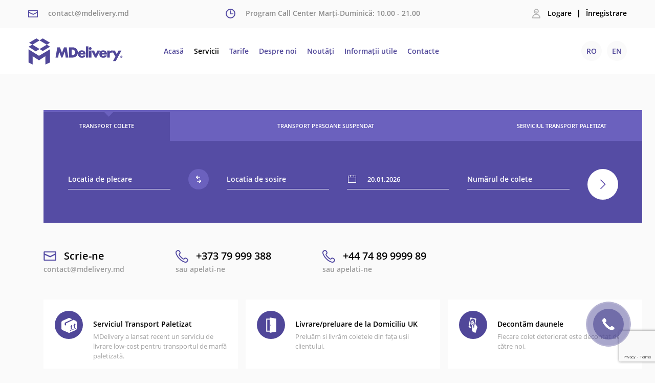

--- FILE ---
content_type: text/html; charset=UTF-8
request_url: https://www.mdelivery.md/servicii/
body_size: 10933
content:

<!DOCTYPE html>
<html lang="">
<head>
    <meta charset="utf-8">
    <meta http-equiv="X-UA-Compatible" content="IE=edge">
    <meta name="viewport" content="user-scalable=no, initial-scale=1.0, maximum-scale=1.0">
    <title>
        Servicii    </title>
    <meta name="description" content="">
    <meta name="keywords" content="">
    <link rel="apple-touch-icon" sizes="57x57" href="/public/img/brand/fav/57x57.png">
    <link rel="apple-touch-icon" sizes="60x60" href="/public/img/brand/fav/60x60.png">
    <link rel="apple-touch-icon" sizes="72x72" href="/public/img/brand/fav/72x72.png">
    <link rel="apple-touch-icon" sizes="76x76" href="/public/img/brand/fav/76x76.png">
    <link rel="apple-touch-icon" sizes="114x114" href="/public/img/brand/fav/114x114.png">
    <link rel="apple-touch-icon" sizes="144x144" href="/public/img/brand/fav/144x144.png">
    <link rel="apple-touch-icon" sizes="152x152" href="/public/img/brand/fav/152x152.png">
    <link rel="apple-touch-icon" sizes="180x180" href="/public/img/brand/fav/180x180.png">
    <link rel="icon" type="image/png" sizes="192x192"  href="/public/img/brand/fav/192x192.png">
    <link rel="icon" type="image/png" sizes="32x32" href="/public/img/brand/fav/32x32.png">
    <link rel="icon" type="image/png" sizes="16x16" href="/public/img/brand/fav/16x16.png">
    <link rel="icon" type="image/png" sizes="96x96" href="/public/img/brand/fav/96x96.png">
    <meta name="msapplication-TileColor" content="#366FE9">
    <meta name="msapplication-TileImage" content="/public/img/brand/fav/144x144.png">
    <meta name="theme-color" content="#366FE9">
    <style type="text/css">
        @font-face{font-family:'Open Sans';src:local('Open Sans Light'),local('OpenSans-Light'),url(/public/fonts/opensans/OpenSans-Light.woff2) format('woff2'),url(/public/fonts/opensans/OpenSans-Light.woff) format('woff'),url(/public/fonts/opensans/OpenSans-Light.ttf) format('truetype');font-weight:300;font-style:normal}@font-face{font-family:'Open Sans';src:local('Open Sans Regular'),local('OpenSans-Regular'),url(/public/fonts/opensans/OpenSans-Regular.woff2) format('woff2'),url(/public/fonts/opensans/OpenSans-Regular.woff) format('woff'),url(/public/fonts/opensans/OpenSans-Regular.ttf) format('truetype');font-weight:400;font-style:normal}@font-face{font-family:'Open Sans';src:local('Open Sans SemiBold'),local('OpenSans-SemiBold'),url(/public/fonts/opensans/OpenSans-SemiBold.woff2) format('woff2'),url(/public/fonts/opensans/OpenSans-SemiBold.woff) format('woff'),url(/public/fonts/opensans/OpenSans-SemiBold.ttf) format('truetype');font-weight:600;font-style:normal}@font-face{font-family:'Open Sans';src:local('Open Sans Bold'),local('OpenSans-Bold'),url(/public/fonts/opensans/OpenSans-Bold.woff2) format('woff2'),url(/public/fonts/opensans/OpenSans-Bold.woff) format('woff'),url(/public/fonts/opensans/OpenSans-Bold.ttf) format('truetype');font-weight:700;font-style:normal}@font-face{font-family:'Open Sans';src:local('Open Sans ExtraBold'),local('OpenSans-ExtraBold'),url(/public/fonts/opensans/OpenSans-ExtraBold.woff2) format('woff2'),url(/public/fonts/opensans/OpenSans-ExtraBold.woff) format('woff'),url(/public/fonts/opensans/OpenSans-ExtraBold.ttf) format('truetype');font-weight:800;font-style:normal}
    </style>
    <link rel='stylesheet' href="/public/css/style.css?v=696fbdd481016" type='text/css' media='all' />
    <link rel='stylesheet' href="/public/css/responsive.css?v=696fbdd481016" type='text/css' media='all' />
    <link rel="stylesheet" href="/libraries/bootstrap_datetimepicker/css/bootstrap-datetimepicker.css?v=696fbdd481016" />
    <link rel="manifest" href="/manifest.json">
    <!-- HTML5 shim and Respond.js for IE8 support of HTML5 elements and media queries -->
    <!-- WARNING: Respond.js doesn't work if you view the page via file:// -->
    <!--[if lt IE 9]>
    <script src="/js/html5shiv.min.js"></script>
    <script src="/js/respond.min.js"></script>
    <![endif]-->
    <!-- Global site tag (gtag.js) - Google Analytics -->
    <script async src="https://www.googletagmanager.com/gtag/js?id=UA-138214278-1"></script>
    <script>
      window.dataLayer = window.dataLayer || [];
      function gtag(){dataLayer.push(arguments);}
      gtag('js', new Date());

      gtag('config', 'UA-138214278-1');
    </script>
	<!-- Google tag (gtag.js) -->
<script async src="https://www.googletagmanager.com/gtag/js?id=AW-10963110835"></script>
<script>
  window.dataLayer = window.dataLayer || [];
  function gtag(){dataLayer.push(arguments);}
  gtag('js', new Date());

  gtag('config', 'AW-10963110835');
</script>
    <!--
    <script type="text/javascript" >
       (function(m,e,t,r,i,k,a){m[i]=m[i]||function(){(m[i].a=m[i].a||[]).push(arguments)};
       m[i].l=1*new Date();k=e.createElement(t),a=e.getElementsByTagName(t)[0],k.async=1,k.src=r,a.parentNode.insertBefore(k,a)})
       (window, document, "script", "https://mc.yandex.ru/metrika/tag.js", "ym");

       ym(53314924, "init", {
            clickmap:true,
            trackLinks:true,
            accurateTrackBounce:true,
            webvisor:true
       });
    </script>
    <noscript><div><img src="https://mc.yandex.ru/watch/53314924" style="position:absolute; left:-9999px;" alt="" /></div></noscript>
    -->
    <meta property="og:type" content="website">
    <meta property="og:title" content="MDelivery - Transport Colete, Pasageri, Masini">
    <meta property="og:description" content="Prima platformă de livrari  din Marea Britanie in Moldova. Livrare/preluare în orice punct din Londra la ușa clientului sau in Republica Moldova la cel mai apropiat punct de dumneavoastră!"/>
    <meta property="og:site_name" content="MDelivery - Transport Colete, Pasageri, Masini">
    <meta property="og:url" content="https://mdelivery.md">
    <meta property="og:image" content="https://mdelivery.md/public/preview.jpg"/>
    <meta name="twitter:card" content="summary_large_image">
    <meta name="twitter:site" content="@publisher_handle">
    <meta name="twitter:title" content="MDelivery - Transport Colete, Pasageri, Masini">
    <meta name="twitter:description" content="Prima platformă de livrari  din Marea Britanie in Moldova. Livrare/preluare în orice punct din Londra la ușa clientului sau in Republica Moldova la cel mai apropiat punct de dumneavoastră!">
    <meta name="twitter:image:src" content="https://mdelivery.md/public/preview.jpg">
    <meta itemprop="name" content="MDelivery - Transport Colete, Pasageri, Masini">
    <meta itemprop="description" content="Prima platformă de livrari  din Marea Britanie in Moldova. Livrare/preluare în orice punct din Londra la ușa clientului sau in Republica Moldova la cel mai apropiat punct de dumneavoastră!">
    <meta itemprop="image" content="https://mdelivery.md/public/preview.jpg">
    <script src="https://www.google.com/recaptcha/api.js?render=6LdWIaAjAAAAAOroIS7QwPT-glwlIOqCV8G0ppSu"></script>

    <script>
        !function(f,b,e,v,n,t,s)
        {if(f.fbq)return;n=f.fbq=function(){n.callMethod?
            n.callMethod.apply(n,arguments):n.queue.push(arguments)};
            if(!f._fbq)f._fbq=n;n.push=n;n.loaded=!0;n.version='2.0';
            n.queue=[];t=b.createElement(e);t.async=!0;
            t.src=v;s=b.getElementsByTagName(e)[0];
            s.parentNode.insertBefore(t,s)}(window, document,'script',
            'https://connect.facebook.net/en_US/fbevents.js');
        fbq('init', '1234019936758367');
        fbq('track', 'PageView');
    </script>
    <noscript><img height="1" width="1" style="display:none"
                   src="https://www.facebook.com/tr?id=1234019936758367&ev=PageView&noscript=1"
        /></noscript>

    
</head>
<body class="page-772 ">
<div id="app">
    <div class="TopBar mobile_hidden">
        <div class="app-row-2">
            <div class="container-fluid">
                <div class="row">
                    <div class="col-md-12">
                        <div class="box_content flex_block margin-tb-auto">
                            <div class="box">
                                <div class="box_in flex_block email_box">
                                    <div class="icon bg_i"></div>
                                    <div class="info click"><a href="/cdn-cgi/l/email-protection" class="__cf_email__" data-cfemail="41222e2f35202235012c25242d28372433386f2c25">[email&#160;protected]</a></div>
                                </div>
                            </div>


                            <div class="box">
                                <div class="box_in flex_block clock_box">
                                    <div class="icon bg_i"></div>
                                    <div class="info click">Program Call Center  Marți-Duminică: 10.00 - 21.00</div>
                                </div>
                            </div>
                            <div class="box">
                                                                    <div class="box_in flex_block auth_box">
                                        <div class="icon bg_i"></div>
                                        <div class="info click show_auth_modal_js">Logare</div>
                                        <div class="line"></div>
                                        <div class="info click show_reg_modal_js">Înregistrare</div>
                                    </div>
                                                                </div>
                        </div>
                    </div>
                </div>
            </div>
        </div>
    </div>

    <div class="Header" uk-sticky="top: 100; animation: uk-animation-slide-top">
        <div class="app-row-2">
            <div class="container-fluid">
                <div class="row">
                    <div class="col-md-12">
                        <div class="boxes flex_block">
                            <div class="box">
                                <div class="box_in logo_box click">
                                    <a href="/">
                                        <div class="logo bg_i"></div>
                                    </a>
                                </div>
                            </div>
                            <div class="mobile_hidden box">
                                <div class="box_in navigation_box">
                                   <ul>
                                       <li class=" click"><a href="/">Acasă</a></li>
                                       <li class="active click"><a href="/servicii/">Servicii</a></li>
                                       <li class=" click"><a href="/tarife/">Tarife</a></li>
                                       <li class=" click"><a href="/despre-noi/">Despre noi</a></li>
                                       <li class=" click"><a href="/noutati/">Noutăți</a></li>
                                       <li class=" click"><a href="/informatii-utile/">Informații utile</a></li>
                                       <li class=" click"><a href="/contacte/">Contacte</a></li>
                                   </ul>
                                </div>
                            </div>
                            <div class="mobile_hidden box">
                                <div class="box_in langs navigation_box">
                                   <ul>
                                                                                      <li class="click">
                                                   <a href="/servicii/">
                                                       Ro                                                   </a>
                                               </li>
                                                                                              <li class="click">
                                                   <a href="/en/services/">
                                                       En                                                   </a>
                                               </li>
                                                                                  </ul>
                                </div>
                            </div>
                            <div class="desktop_hidden box">
                                <div class="burger">
                                    <span></span>
                                </div>
                            </div>
                        </div>
                    </div>
                </div>
            </div>
        </div>
    </div>

<div class="About_Box_1 uk-padding-large">
    <div class="app-row-2">
        <div class="container-fluid">
            <div class="row">
                <div class="col-md-12">
                    <div class="block_1_content">
                        <div class="block_1_content_center">
    <ul class="content_hdr uk-subnav uk-subnav-pill" uk-switcher>
        <li>
            <a href="#">
                <div class="desktop_hidden mobile_form_icon parcels_form"><div class="icon bg_i"></div></div>
                <span class="mobile_hidden">Transport colete</span>
            </a>
        </li>
        <li>
            <a href="#">
                <div class="desktop_hidden mobile_form_icon peoples_form"><div class="icon bg_i"></div></div>
                <span class="mobile_hidden">Transport persoane SUSPENDAT</span>
            </a>
        </li>
    
        <li>
            <a href="#">
                <div class="desktop_hidden mobile_form_icon auto_form"><div class="icon bg_i"></div></div>
                <span class="mobile_hidden">Serviciul Transport Paletizat</span>
            </a>
        </li>
    </ul>

    <ul class="content_form uk-switcher uk-margin">
        <li>
            <form id="colet_form" method="post">
                <div class="form_content_in flex_block">

                    <div class="desktop_hidden form_box_title">
                        Transport colete                    </div>

                    <div class="box">
                        <div class="uk-margin direction_select">
                            <div class="mui-select" tabindex="0">
                                <select id="colets_location_from" name="colets_location_from">
                                    <option disabled selected value="0">Locatia de plecare</option>
                                    <option value="1">Moldova</option>
                                    <option value="2">Marea Britanie</option>
                                </select>
                                <div class="mui-event-trigger"></div>
                            </div>
                        </div>
                    </div>
                    <div class="box circle_box">
                        <div class="uk-margin divider_box">
                            <div class="circle_divider">
                                <div class="icon bg_i uk-position-center"></div>
                            </div>
                        </div>
                    </div>
                    <div class="box">
                        <div class="uk-margin direction_select">
                            <div class="mui-select" tabindex="0">
                                <select id="colets_location_to" name="colets_location_to">
                                    <option disabled selected value="0">Locatia de sosire</option>
                                    <option value="1">Moldova</option>
                                    <option value="2">Marea Britanie</option>
                                </select>
                                <div class="mui-event-trigger"></div>
                            </div>
                        </div>
                    </div>
                    <div class="box">
                        <div class="uk-margin calendar_box">
                            <div class="uk-inline">
                                <a class="uk-form-icon" href="#" uk-icon="icon: calendar"></a>
                                <input id="datepicker2" name="data_parcels" class="uk-input data_select_colets" value="20.01.2026"  type="text">
                            </div>
                        </div>
                    </div>
                    <div class="box">
                        <div class="uk-margin direction_select">
                            <select class="uk-select" id="parcels_count" name="parcels_count">
                                <option selected disabled>Numărul de colete</option>
                                <option value="1">1 Colet</option>
                                <option value="2">2 Colete</option>
                                <option value="3">3 Colete</option>
                                <option value="4">4 Colete</option>
                                <option value="5">5 Colete</option>
                                <option value="6">6 Colete</option>
                                <option value="7">7 Colete</option>
                                <option value="8">8 Colete</option>
                                <option value="9">9 Colete</option>
                                <option value="10">10 Colete</option>
                            </select>
                        </div>
                    </div>
                    <div class="box">
                        <div class="uk-margin continue_box">
                            <div class="circle_continue click ripple parcels_modal_js ">
                                <div class="uk-form-icon uk-position-center" uk-icon="icon: chevron-right"></div>
                            </div>
                        </div>
                    </div>
                </div>
            </form>
        </li>
        <li>
            <form id="person_form" method="post">
                <div class="form_content_in flex_block">
                    <div class="desktop_hidden form_box_title">
                        Transport persoane SUSPENDAT                    </div>

                    <div class="box">
                        <div class="uk-margin direction_select">
                            <div class="mui-select" tabindex="0">
                                <select id="peoples_location_from" name="peoples_location_from">
                                    <option disabled selected value="0">Locatia de plecare</option>
                                    <option value="1">Moldova</option>
                                    <option value="2">Marea Britanie</option>
                                </select>
                                <div class="mui-event-trigger"></div>
                            </div>
                        </div>
                    </div>
                    <div class="box circle_box">
                        <div class="uk-margin divider_box">
                            <div class="circle_divider">
                                <div class="icon bg_i uk-position-center"></div>
                            </div>
                        </div>
                    </div>
                    <div class="box">
                        <div class="uk-margin direction_select">
                            <div class="mui-select" tabindex="0">
                                <select id="peoples_location_to" name="peoples_location_to">
                                    <option disabled selected value="0">Locatia de sosire</option>
                                    <option value="1">Moldova</option>
                                    <option value="2">Marea Britanie</option>
                                </select>
                                <div class="mui-event-trigger"></div>
                            </div>
                        </div>
                    </div>
                    <div class="box">
                        <div class="uk-margin calendar_box">
                            <div class="uk-inline">
                                <a class="uk-form-icon" href="#" uk-icon="icon: calendar"></a>
                                <input id="datepicker1" class="uk-input data_select_peoples" name="data_select_peoples" value="20.01.2026"  type="text">
                            </div>
                        </div>
                    </div>
                    <div class="box">
                        <div class="uk-margin direction_select">
                            <select class="uk-select" id="peoples_count" name="peoples_count">
                                <option selected disabled value="0">Numărul de persoane</option>
                                <option value="1">1 persoane</option>
                                <option value="2">2 persoane</option>
                                <option value="3">3 persoane</option>
                                <option value="4">4 persoane</option>
                                <option value="5">5 persoane</option>
                                <option value="6">6 persoane</option>
                                <option value="7">7 persoane</option>
                                <option value="8">8 persoane</option>
                                <option value="9">9 persoane</option>
                                <option value="10">10 persoane</option>
                            </select>
                        </div>
                    </div>
                    <div class="box">
                        <div class="uk-margin continue_box">
                            <div class="circle_continue click ripple person_modal_js">
                                <div class="uk-form-icon uk-position-center" uk-icon="icon: chevron-right"></div>
                            </div>
                        </div>
                    </div>
                </div>
            </form>
        </li>
   
        <li>
            <form id="auto_form" method="post">
                <div class="form_content_in flex_block">
                <div class="desktop_hidden form_box_title">
                    Serviciul Transport Paletizat                </div>
                <div class="box">
                    <div class="uk-margin direction_select">
                        <div class="mui-select" tabindex="0">
                            <select id="cars_location_from" name="cars_location_from">
                                <option disabled selected value="0">Locatia de plecare</option>
                                <option value="1">Moldova</option>
                                <option value="2">Marea Britanie</option>
                            </select>
                            <div class="mui-event-trigger"></div>
                        </div>
                    </div>
                </div>
                <div class="box circle_box">
                    <div class="uk-margin divider_box">
                        <div class="circle_divider">
                            <div class="icon bg_i uk-position-center"></div>
                        </div>
                    </div>
                </div>
                <div class="box">
                    <div class="uk-margin direction_select">
                        <div class="mui-select" tabindex="0">
                            <select id="cars_location_to" name="cars_location_to">
                                <option disabled selected value="0">Locatia de sosire</option>
                                <option value="1">Moldova</option>
                                <option value="2">Marea Britanie</option>
                                <option value="3">Marea Britanie</option>
                            </select>
                            <div class="mui-event-trigger"></div>
                        </div>
                    </div>
                </div>
                <div class="box">
                    <div class="uk-margin calendar_box">
                        <div class="uk-inline">
                            <a class="uk-form-icon" href="#" uk-icon="icon: calendar"></a>
                            <input id="datepicker3" class="uk-input data_select_cars" name="data_cars" value="20.01.2026"  type="text">
                        </div>
                    </div>
                </div>
                <div class="box">
                    <div class="uk-margin direction_select">
                        <select class="uk-select" id="transport_type" name="transport_type">
                            <option selected disabled>Tip marfă</option>
                                                            <option value="1">Palet întreg  </option>

                                                                <option value="2">Jumătate de palet </option>

                                                                <option value="3">Sfert de palet </option>

                                                                <option value="4">Mai mulți paleți </option>

                                                                <option value="5">Utilaje/Auto </option>

                                
                        </select>
                    </div>
                </div>
                <div class="box">
                    <div class="uk-margin continue_box">
                        <div class="circle_continue click ripple cars_modal_js">
                            <div class="uk-form-icon uk-position-center" uk-icon="icon: chevron-right"></div>
                        </div>
                    </div>
                </div>
            </div>
            </form>
        </li>
    </ul>
</div>
                    </div>
                </div>
            </div>
            <div class="row second_row">
                <div class="col-md-12">
                    <div class="CallToAction_Contacts">
    <div class="boxes flex_block">
        <div class="box">
            <div class="box_in flex_block">
                <div class="icon bg_i icon_mail"></div>
                <div class="info_1 click">Scrie-ne</div>
            </div>
            <div class="text"><a href="/cdn-cgi/l/email-protection" class="__cf_email__" data-cfemail="02616d6c76636176426f66676e6b7467707b2c6f66">[email&#160;protected]</a></div>
        </div>
        <div class="box">
            <div class="box_in flex_block">
                <div class="icon bg_i icon_phone"></div>
                <div class="info_1 click">+373 79 999 388</div>
            </div>
            <div class="text">sau apelati-ne</div>
        </div>
        <div class="box">
            <div class="box_in flex_block">
                <div class="icon bg_i icon_phone"></div>
                <div class="info_1 click">+44 74 89 9999 89</div>
            </div>
            <div class="text">sau apelati-ne</div>
        </div>
    </div>
</div>                </div>
            </div>
            <div class="row third_row">
                <div class="col-md-12">
                    <div class="Services_row">
    <div class="uk-child-width-expand@s uk-grid-small" uk-grid>
        <div>
            <div class="uk-card uk-card-default uk-card-body">
                <div class="box_content flex_block">
                    <div class="icon_box icon_1">
                        <div class="icon_circle">
                            <div class="icon bg_i uk-position-center"></div>
                        </div>
                        <div class="psanimate"></div>
                    </div>
                    <div class="info">
                        <div class="title">Serviciul Transport Paletizat</div>
                        <div class="description">
                            MDelivery a lansat recent un serviciu de livrare low-cost pentru transportul de marfă paletizată.                        </div>
                    </div>
                </div>
            </div>
        </div>
        <div>
            <div class="uk-card uk-card-default uk-card-body">
                <div class="box_content flex_block">
                    <div class="icon_box icon_2">
                        <div class="icon_circle">
                            <div class="icon bg_i uk-position-center"></div>
                        </div>
                        <div class="psanimate"></div>
                    </div>
                    <div class="info">
                        <div class="title">Livrare/preluare de la Domiciliu UK</div>
                        <div class="description">
                            Preluăm si livrăm coletele din fața ușii clientului.                        </div>
                    </div>
                </div>
            </div>
        </div>
        <div>
            <div class="uk-card uk-card-default uk-card-body">
                <div class="box_content flex_block">
                    <div class="icon_box icon_3">
                        <div class="icon_circle">
                            <div class="icon bg_i uk-position-center"></div>
                        </div>
                        <div class="psanimate"></div>
                    </div>
                    <div class="info">
                        <div class="title">Decontăm daunele</div>
                        <div class="description">
                            Fiecare colet deteriorat este decontat de către noi.                        </div>
                    </div>
                </div>
            </div>
        </div>
    </div>
    <div class="uk-child-width-expand@s uk-grid-small" uk-grid>
        <div>
            <div class="uk-card uk-card-default uk-card-body">
                <div class="box_content flex_block">
                    <div class="icon_box icon_4">
                        <div class="icon_circle">
                            <div class="icon bg_i uk-position-center"></div>
                        </div>
                        <div class="psanimate"></div>
                    </div>
                    <div class="info">
                        <div class="title">Curse săptămânale</div>
                        <div class="description">
                            În fiecare săptămana îti poți planifica călatoria spre R.Moldova cît și pentru Marea Britanie                        </div>
                    </div>
                </div>
            </div>
        </div>
        <div>
            <div class="uk-card uk-card-default uk-card-body">
                <div class="box_content flex_block">
                    <div class="icon_box icon_5">
                        <div class="icon_circle">
                            <div class="icon bg_i uk-position-center"></div>
                        </div>
                        <div class="psanimate"></div>
                    </div>
                    <div class="info">
                        <div class="title">Transportăm în siguranță</div>
                        <div class="description">
                            Siguranța este pe primul loc pentru noi.                        </div>
                    </div>
                </div>
            </div>
        </div>
        <div>
            <div class="uk-card uk-card-default uk-card-body">
                <div class="box_content flex_block">
                    <div class="icon_box icon_6">
                        <div class="icon_circle">
                            <div class="icon bg_i uk-position-center"></div>
                        </div>
                        <div class="psanimate"></div>
                    </div>
                    <div class="info">
                        <div class="title">Oferim factură</div>
                        <div class="description">
                            Reprezinți o companie? Livrăm și pentru tine.                        </div>
                    </div>
                </div>
            </div>
        </div>
    </div>
</div>                </div>
            </div>
        </div>
    </div>
</div>

<div class="Footer uk-padding">
    <div class="app-row-2">
        <div class="container-fluid">
            <div class="row">
                <div class="col-md-12">
                    <div class="footer_box flex_block">
                        <div class="f_box">
                            <div class="uk-card uk-card-default uk-card-body">
                                <div class="box">
                                    <div class="box_logo">
                                        <a href="/">
                                            <div class="logo bg_i"></div>
                                        </a>
                                    </div>
                                    <div class="box_description">
                                        <p>MDELIVERYGROUP LTD Registered in England& Wales at Unit 1 Hillstone court Empson street London, E3 3LT</p>
                                        <p class="mb-set-0">Company number 11579932</p>
                                        <p>Copyright 2024 © MDelivery</p>
                                        <div class="bottom_links">
                                            <a href="/termeni-si-conditii/">Termeni și condiții</a>
                                            <a href="/politica-de-confidentialitate/">Politica de Confidențialitate</a>
                                        </div>
                                    </div>
                                </div>
                            </div>
                        </div>
                        <div class="f_box">
                            <div class="uk-card uk-card-default uk-card-body">
                                <div class="box">
                                    <div class="box_title">Noi pe retelele de socializare</div>
                                    <div class="box_menu">
                                        <div class="apps flex_block">
                                            <div class="app_item" uk-tooltip="Facebook"><a href="https://www.facebook.com/mdelivery.md/" target="_blank"><div class="icon bg_i fb click"></div></a></div>
                                            <div class="app_item" uk-tooltip="Instagram"><a href="https://www.instagram.com/mdelivery.md/" target="_blank"><div class="icon bg_i instagram click"></div></a></div>
                                            <div class="app_item" uk-tooltip="Telegram"><a href="https://telegram.me/mdeliveryuk" target="_blank"><div class="icon bg_i telegram click"></div></a></div>
                                            <div class="app_item" uk-tooltip="WhatsApp"><a href="https://api.whatsapp.com/send?phone=447489999989" target="_blank"><div class="icon bg_i whatsapp click"></div></a></div>
                                            <div class="app_item" uk-tooltip="Viber"><a href="viber://chat?number=%2B447489999989" target="_blank"><div class="icon bg_i viber click"></div></a></div>
                                        </div>
                                    </div>
                                    <div class="app_box">
                                        <div class="box_in flex_block">
                                            <div class="store">
                                                <a href="/" target="_blank">
                                                    <img src="/public/img/google-play.svg" alt="">
                                                </a>
                                            </div>
                                            <div class="store">
                                                <a href="/" target="_blank">
                                                    <img src="/public/img/appstore.svg" alt="">
                                                </a>
                                            </div>
                                        </div>
                                    </div>
                                </div>
                            </div>
                        </div>
                        <div class="f_box">
                            <div class="uk-card uk-card-default uk-card-body">
                                <div class="box">
                                    <div class="box_title">Contacte</div>
                                    <div class="box_menu">
                                        <ul>
                                            <li><a href=""><span class="__cf_email__" data-cfemail="aecdc1c0dacfcddaeec3cacbc2c7d8cbdcd780c3ca">[email&#160;protected]</span></a></li>
                                            <li><a href="">+44 74 89 9999 89</a></li>
                                            <li><a href="">+373 79 999 388</a></li>
                                        </ul>
                                    </div>
                                </div>
                            </div>
                        </div>

                    </div>
                </div>
            </div>
            <!--
            <div class="row second_row">
                <div class="col-md-12">
                    <div class="line"></div>
                    <div class="menu_footer_box">
                        <ul class="flex_block">
                            <li><a href="">Despre noi</a></li>
                            <li><a href="">Tarife</a></li>
                            <li><a href="">Noutăți</a></li>
                            <li><a href="">Informații utile</a></li>
                            <li><a href="">Contacte</a></li>
                            <li><a href="">Contul meu</a></li>
                        </ul>
                    </div>
                </div>
            </div>
            -->
        </div>
    </div>
</div>

<div id="auth_modal" class="uk-flex-top" uk-modal>

    <div class="uk-modal-dialog uk-modal-body uk-margin-auto-vertical">
        <div class="modal_content">
            <div class="header_modal flex_block">
                <div class="modal_title">
                    Cabinet                </div>
                <div class="modal_close">
                    <button class="uk-modal-close-default js_remove_blur" type="button" uk-close></button>
                </div>
            </div>
            <div class="box_title">Logare</div>
            <form id="AuthForm">
                <fieldset class="uk-fieldset">
                    <div class="uk-margin">
                        <input class="uk-input auth_reg_phone" name="user_phone" id="auth_phone" type="tel">
                    </div>
                    <div class="uk-margin">
                        <input class="uk-input auth_reg_password" name="user_password" type="password" placeholder="Parola">
                    </div>
                    <div class="uk-margin">
                        <div class="aditional_box_auth flex_block">
                            <div class="password_lost click show_reset_modal_js">
                                 <span uk-icon="icon: info;"></span> Ai uitat parola ?                            </div>
                            <div class="go_to_register click show_reg_modal_js">
                                Înregistrare                            </div>
                        </div>
                    </div>
                    <div class="uk-margin">
                        <button type="button" class="auth_btn uk-button uk-button-default click ripple js_start_auth">Autentificare</button>
                    </div>
                </fieldset>
            </form>
        </div>

    </div>
</div>

<div id="reset_pass_modal" class="uk-flex-top" uk-modal>
    <div class="uk-modal-dialog uk-modal-body uk-margin-auto-vertical">
        <div class="modal_content">
            <div class="header_modal flex_block">
                <div class="modal_title">
                    Cabinet                </div>
                <div class="modal_close">
                    <button class="uk-modal-close-default js_remove_blur" type="button" uk-close></button>
                </div>
            </div>
            <div class="box_title">Restabilirea parolei</div>
            <form id="ResetForm">
                <fieldset class="uk-fieldset">
                    <div class="uk-margin">
                        <input class="uk-input auth_reset_phone" name="user_phone" id="reset_phone" type="text" placeholder="+373">
                    </div>

                    <div class="uk-margin">
                        <button type="button" class="auth_btn uk-button uk-button-default click ripple js_start_reset">Resetează parola</button>
                    </div>
                </fieldset>
            </form>
        </div>
    </div>
</div>

<div id="call_modal" class="no_black_bg uk-flex-top" uk-modal>
    <div class="uk-modal-dialog uk-modal-body uk-margin-auto-vertical">
        <div class="modal_content">
            <div class="header_modal flex_block">
                <div class="modal_title">
                    Comandă Apel                </div>
                <div class="modal_close">
                    <button class="uk-modal-close-default js_remove_blur uk-close uk-icon" type="button" uk-close></button>
                </div>
            </div>
            <form id="CallForm" method="post">
                <fieldset class="uk-fieldset">
                    <div class="uk-margin">
                        <input class="uk-input" name="user_fl_name" type="text" placeholder="Numele dvs">
                    </div>
                    <div class="uk-margin">
                        <input class="uk-input" name="user_phone" id="order_Call" type="tel">
                    </div>
                    <div class="uk-margin">
                        <button type="button" class="call_btn uk-button uk-button-default click ripple js_start_call_order active ">Comandă Apel</button>
                    </div>
                </fieldset>
            </form>
        </div>
    </div>
</div>

<div id="reg_modal" class="uk-flex-top" uk-modal>
    <div class="uk-modal-dialog uk-modal-body uk-margin-auto-vertical">
        <div class="modal_content">
            <div class="header_modal flex_block">
                <div class="modal_title">
                    Cabinet                </div>
                <div class="modal_close">
                    <button class="uk-modal-close-default js_remove_blur" type="button" uk-close></button>
                </div>
            </div>
            <div class="box_title">Înregistrare</div>
            <form id="RegisterForm" method="post">
                <fieldset class="uk-fieldset">
                    <div class="uk-margin">
                        <input class="uk-input js_reg_phone" id="reg_phone" name="user_phone" type="tel">
                    </div>
                    <div class="uk-margin">
                        <input class="uk-input js_reg_email" id="user_email" type="text" name="user_email" placeholder="E-mail">
                    </div>
                    <div class="uk-margin">
                        <input class="uk-input js_reg_first_name" id="user_fio" type="text" name="user_name" placeholder="Introduceți numele de familie">
                    </div>
                    <div class="uk-margin">
                        <input class="uk-input js_reg_last_name" id="user_lname" type="text" name="user_lname" placeholder="Prenumele">
                    </div>
                    <div class="uk-margin">
                        <input class="uk-input js_reg_password" id="user_password" type="password" name="user_password" placeholder="Parola">
                    </div>
                    <div class="uk-margin">
                        <input class="uk-input" type="text" id="user_phone_verify" name="user_phone_verify" placeholder="Introduceţi codul de confirmare din sms">
                    </div>
                    <div class="uk-margin">
                        <button type="button" class="js_start_reg reg_btn uk-button uk-button-default click ripple">Continuă</button>
                    </div>

                </fieldset>
            </form>
        </div>
    </div>
</div>

<!-- Start Modal Persons  -->
<div id="person_modal" class="order_form_box no_black_bg uk-flex-top" uk-modal>

    <div class="uk-modal-dialog uk-modal-body">
        <div class="modal_content">

            <div class="modal_content modal_Content_box">
                <div class="header_modal flex_block">
                    <div class="line_el"></div>
                    <div class="text_el">Închide</div>
                    <div class="modal_close">
                        <button class="uk-modal-close-default js_remove_blur click ripple" type="button" uk-close></button>
                    </div>
                </div>
                <form id="person_modal_form" method="post">
                    <div class="dbx_box box_1_content">
                        <div class="box_in_title">Transport persoane SUSPENDAT </div>
                        <div class="box_title">Următoare date disponibile</div>
                        <div id="dates_available_wednesday" class="Available_dates_box flex_block">
                                                            <div class="date_item alternative_date_1_check " uk-tooltip="Miercuri 21 Ianuarie  2026">
                                    <div class="item__header">
                                        <div class="exp">
                                            <div class="checkbox">
                                                <div>
                                                    <input class="alternative_date_1 check" type="radio" name="person_another_date_1" value="21.01.2026"  />
                                                    <label for="check">
                                                        <span></span>
                                                    </label>
                                                </div>
                                            </div>
                                        </div>
                                    </div>
                                    <div class="item__content">
                                        <div class="number_date">21 Ianuarie</div>
                                        <div class="number_day__name">Miercuri</div>
                                    </div>
                                </div>
                                                                <div class="date_item alternative_date_2_check " uk-tooltip="Miercuri 28 Ianuarie  2026">
                                    <div class="item__header">
                                        <div class="exp">
                                            <div class="checkbox">
                                                <div>
                                                    <input class="alternative_date_2 check" type="radio" name="person_another_date_1" value="28.01.2026"  />
                                                    <label for="check">
                                                        <span></span>
                                                    </label>
                                                </div>
                                            </div>
                                        </div>
                                    </div>
                                    <div class="item__content">
                                        <div class="number_date">28 Ianuarie</div>
                                        <div class="number_day__name">Miercuri</div>
                                    </div>
                                </div>
                                                                <div class="date_item alternative_date_3_check " uk-tooltip="Miercuri 04 Februarie  2026">
                                    <div class="item__header">
                                        <div class="exp">
                                            <div class="checkbox">
                                                <div>
                                                    <input class="alternative_date_3 check" type="radio" name="person_another_date_1" value="04.02.2026"  />
                                                    <label for="check">
                                                        <span></span>
                                                    </label>
                                                </div>
                                            </div>
                                        </div>
                                    </div>
                                    <div class="item__content">
                                        <div class="number_date">04 Februarie</div>
                                        <div class="number_day__name">Miercuri</div>
                                    </div>
                                </div>
                                                                <div class="date_item alternative_date_4_check " uk-tooltip="Miercuri 11 Februarie  2026">
                                    <div class="item__header">
                                        <div class="exp">
                                            <div class="checkbox">
                                                <div>
                                                    <input class="alternative_date_4 check" type="radio" name="person_another_date_1" value="11.02.2026"  />
                                                    <label for="check">
                                                        <span></span>
                                                    </label>
                                                </div>
                                            </div>
                                        </div>
                                    </div>
                                    <div class="item__content">
                                        <div class="number_date">11 Februarie</div>
                                        <div class="number_day__name">Miercuri</div>
                                    </div>
                                </div>
                                                                <div class="date_item alternative_date_5_check " uk-tooltip="Miercuri 18 Februarie  2026">
                                    <div class="item__header">
                                        <div class="exp">
                                            <div class="checkbox">
                                                <div>
                                                    <input class="alternative_date_5 check" type="radio" name="person_another_date_1" value="18.02.2026"  />
                                                    <label for="check">
                                                        <span></span>
                                                    </label>
                                                </div>
                                            </div>
                                        </div>
                                    </div>
                                    <div class="item__content">
                                        <div class="number_date">18 Februarie</div>
                                        <div class="number_day__name">Miercuri</div>
                                    </div>
                                </div>
                                                        </div>

                        <div id="dates_available_sunday"  class="Available_dates_box flex_block">
                                                            <div class="date_item alternative_date_1_check active" uk-tooltip="Duminică 25 Ianuarie  2026">
                                    <div class="item__header">
                                        <div class="exp">
                                            <div class="checkbox">
                                                <div>
                                                    <input class="alternative_date_1 check" type="radio" name="person_another_date_2" value="25.01.2026" checked />
                                                    <label for="check">
                                                        <span></span>
                                                    </label>
                                                </div>
                                            </div>
                                        </div>
                                    </div>
                                    <div class="item__content">
                                        <div class="number_date">25 Ianuarie</div>
                                        <div class="number_day__name">Duminică</div>
                                    </div>
                                </div>
                                                                <div class="date_item alternative_date_2_check " uk-tooltip="Duminică 01 Februarie  2026">
                                    <div class="item__header">
                                        <div class="exp">
                                            <div class="checkbox">
                                                <div>
                                                    <input class="alternative_date_2 check" type="radio" name="person_another_date_2" value="01.02.2026"  />
                                                    <label for="check">
                                                        <span></span>
                                                    </label>
                                                </div>
                                            </div>
                                        </div>
                                    </div>
                                    <div class="item__content">
                                        <div class="number_date">01 Februarie</div>
                                        <div class="number_day__name">Duminică</div>
                                    </div>
                                </div>
                                                                <div class="date_item alternative_date_3_check " uk-tooltip="Duminică 08 Februarie  2026">
                                    <div class="item__header">
                                        <div class="exp">
                                            <div class="checkbox">
                                                <div>
                                                    <input class="alternative_date_3 check" type="radio" name="person_another_date_2" value="08.02.2026"  />
                                                    <label for="check">
                                                        <span></span>
                                                    </label>
                                                </div>
                                            </div>
                                        </div>
                                    </div>
                                    <div class="item__content">
                                        <div class="number_date">08 Februarie</div>
                                        <div class="number_day__name">Duminică</div>
                                    </div>
                                </div>
                                                                <div class="date_item alternative_date_4_check " uk-tooltip="Duminică 15 Februarie  2026">
                                    <div class="item__header">
                                        <div class="exp">
                                            <div class="checkbox">
                                                <div>
                                                    <input class="alternative_date_4 check" type="radio" name="person_another_date_2" value="15.02.2026"  />
                                                    <label for="check">
                                                        <span></span>
                                                    </label>
                                                </div>
                                            </div>
                                        </div>
                                    </div>
                                    <div class="item__content">
                                        <div class="number_date">15 Februarie</div>
                                        <div class="number_day__name">Duminică</div>
                                    </div>
                                </div>
                                                                <div class="date_item alternative_date_5_check " uk-tooltip="Duminică 22 Februarie  2026">
                                    <div class="item__header">
                                        <div class="exp">
                                            <div class="checkbox">
                                                <div>
                                                    <input class="alternative_date_5 check" type="radio" name="person_another_date_2" value="22.02.2026"  />
                                                    <label for="check">
                                                        <span></span>
                                                    </label>
                                                </div>
                                            </div>
                                        </div>
                                    </div>
                                    <div class="item__content">
                                        <div class="number_date">22 Februarie</div>
                                        <div class="number_day__name">Duminică</div>
                                    </div>
                                </div>
                                                        </div>
                        <div class="box_in_title_2">Informatii pasager/i</div>
                        <ul id="person_modal_content_items_count" class="uk-subnav uk-subnav-pill" uk-switcher></ul>
                        <ul id="person_modal_content_inputs" class="uk-switcher uk-margin"></ul>

                        <div id="person_location_from_target_md" class="location_from_target">
                            <div class="uk-margin">
                                <select class="uk-select" name="raionul_from_md">
                                    <option selected disabled>Selectați locația de pornire</option>
                                                    <option value="33">Chisinau</option>
                                <option value="1">Anenii Noi</option>
                                <option value="34">Balti</option>
                                <option value="2">Basarabeasca</option>
                                <option value="3">Briceni</option>
                                <option value="4">Cahul</option>
                                <option value="5">Cantemir</option>
                                <option value="6">Călărași</option>
                                <option value="7">Căușeni</option>
                                <option value="8">Cimișlia</option>
                                <option value="9">Criuleni</option>
                                <option value="10">Dondușeni</option>
                                <option value="37">Comrat</option>
                                <option value="11">Drochia</option>
                                <option value="12">Dubăsari</option>
                                <option value="13">Edineț</option>
                                <option value="14">Fălești</option>
                                <option value="15">Florești</option>
                                <option value="16">Glodeni</option>
                                <option value="17">Hîncești</option>
                                <option value="18">Ialoveni</option>
                                <option value="19">Leova</option>
                                <option value="35">Lozova</option>
                                <option value="20">Nisporeni</option>
                                <option value="21">Ocnița</option>
                                <option value="22">Orhei</option>
                                <option value="23">Rezina</option>
                                <option value="24">Rîșcani</option>
                                <option value="25">Sîngerei</option>
                                <option value="26">Soroca</option>
                                <option value="27">Strășeni</option>
                                <option value="28">Șoldănești</option>
                                <option value="29">Ștefan Vodă</option>
                                <option value="30">Taraclia</option>
                                <option value="31">Telenești</option>
                                <option value="32">Ungheni</option>
                                <option value="36">Vulcanesti</option>
                                                </select>
                            </div>
                        </div>

                        <div id="person_location_to_uk" class="location_from_target">
                            <div class="uk-margin">
                                <select class="uk-select" name="uk_city_from_md">
                                    <option selected disabled>Selectați locația de sosire</option>
                                                    <option value="1">Londra</option>
                                <option value="4">Luton</option>
                                <option value="17">Reading</option>
                                <option value="18">Basildon</option>
                                <option value="19">Slough</option>
                                <option value="2">Northampton</option>
                                <option value="3">Birmingham</option>
                                <option value="5">Milton Keynes</option>
                                <option value="6">Corby</option>
                                <option value="9">Coventry</option>
                                <option value="8">Daventry</option>
                                <option value="10">Wolverhampton</option>
                                <option value="11">Leicester</option>
                                <option value="12">Stoke on Trent</option>
                                <option value="7">Kattering</option>
                                                </select>
                            </div>
                        </div>



                        <div id="person_location_to_uk_from" class="location_from_target">
                            <div class="uk-margin">
                                <select class="uk-select" name="uk_city_from_uk">
                                    <option selected disabled>Selectați locația de pornire</option>
                                                    <option value="1">Londra</option>
                                <option value="4">Luton</option>
                                <option value="17">Reading</option>
                                <option value="18">Basildon</option>
                                <option value="19">Slough</option>
                                <option value="2">Northampton</option>
                                <option value="3">Birmingham</option>
                                <option value="5">Milton Keynes</option>
                                <option value="6">Corby</option>
                                <option value="9">Coventry</option>
                                <option value="8">Daventry</option>
                                <option value="10">Wolverhampton</option>
                                <option value="11">Leicester</option>
                                <option value="12">Stoke on Trent</option>
                                <option value="7">Kattering</option>
                                                </select>
                            </div>
                        </div>


                        <div id="post_code_persons" class="post_code_persons">
                            <div class="uk-margin">
                                <div id="postcode_lookup" class="postcode_lookup"></div>
                                <input id="line1" name="line_1" type="hidden">
                                <input id="line2" name="line_2" type="hidden">
                                <input id="line3" name="line_3" type="hidden">
                                <input id="town" name="town" type="hidden">
                                <input id="county" name="post_code_country" type="hidden">
                                <input id="postcode" name="post_code" type="hidden">
                            </div>
                        </div>


                        <div id="person_location_from_target_uk" class="location_from_target">
                            <div class="uk-margin">
                                <select class="uk-select" name="raionul_from_uk">
                                    <option selected disabled>Selectați locația de sosire</option>
                                                    <option value="33">Chisinau</option>
                                <option value="1">Anenii Noi</option>
                                <option value="34">Balti</option>
                                <option value="2">Basarabeasca</option>
                                <option value="3">Briceni</option>
                                <option value="4">Cahul</option>
                                <option value="5">Cantemir</option>
                                <option value="6">Călărași</option>
                                <option value="7">Căușeni</option>
                                <option value="8">Cimișlia</option>
                                <option value="9">Criuleni</option>
                                <option value="10">Dondușeni</option>
                                <option value="37">Comrat</option>
                                <option value="11">Drochia</option>
                                <option value="12">Dubăsari</option>
                                <option value="13">Edineț</option>
                                <option value="14">Fălești</option>
                                <option value="15">Florești</option>
                                <option value="16">Glodeni</option>
                                <option value="17">Hîncești</option>
                                <option value="18">Ialoveni</option>
                                <option value="19">Leova</option>
                                <option value="35">Lozova</option>
                                <option value="20">Nisporeni</option>
                                <option value="21">Ocnița</option>
                                <option value="22">Orhei</option>
                                <option value="23">Rezina</option>
                                <option value="24">Rîșcani</option>
                                <option value="25">Sîngerei</option>
                                <option value="26">Soroca</option>
                                <option value="27">Strășeni</option>
                                <option value="28">Șoldănești</option>
                                <option value="29">Ștefan Vodă</option>
                                <option value="30">Taraclia</option>
                                <option value="31">Telenești</option>
                                <option value="32">Ungheni</option>
                                <option value="36">Vulcanesti</option>
                                                </select>
                            </div>
                        </div>

                        <div class="uk-margin">
                            <textarea class="uk-textarea" name="message" rows="4" placeholder="Ce conțin coletele Dvs ? Completează declarația vamala . MDelivery nu duce răspundere de bunurile nedeclarate."></textarea>
                        </div>

                        <div class="uk-margin">
                            <button type="button" class="form_btn_reservation uk-button uk-button-default click ripple js_peoples_form_processor">Rezervați acum</button>
                        </div>


                    </div>
                </form>
            </div>
        </div>

    </div>
</div>
<!-- Start Modal Persons  -->

<!-- Start Modal Parcels  -->
<div id="parcels_modal" class="order_form_box no_black_bg uk-flex-top" uk-modal>

    <div class="uk-modal-dialog uk-modal-body">
        <div class="modal_content">

            <div class="modal_content modal_Content_box">
                <div class="header_modal flex_block">
                    <div class="line_el"></div>
                    <div class="text_el">Închide</div>
                    <div class="modal_close">
                        <button class="uk-modal-close-default js_remove_blur click ripple" type="button" uk-close></button>
                    </div>
                </div>
                <form id="parcels_modal_form" method="post">
                    <div class="dbx_box box_1_content">
                        <div class="box_in_title">Transport colete </div>
                        <div class="box_title">Alte dati disponibile pentru aceasta livrare</div>
                        <div id="dates_available_wednesday_parcels" class="Available_dates_box flex_block">
                                                            <div class="date_item alternative_date_1_check " uk-tooltip="Marți 20 Ianuarie  2026">
                                    <div class="item__header">
                                        <div class="exp">
                                            <div class="checkbox">
                                                <div>
                                                    <input class="alternative_date_1 check" type="radio" name="parcels_another_date_1" value="20.01.2026"  />
                                                    <label for="check">
                                                        <span></span>
                                                    </label>
                                                </div>
                                            </div>
                                        </div>
                                    </div>
                                    <div class="item__content">
                                        <div class="number_date">20 Ianuarie</div>
                                        <div class="number_day__name">Marți</div>
                                    </div>
                                </div>
                                                                <div class="date_item alternative_date_2_check " uk-tooltip="Miercuri 21 Ianuarie  2026">
                                    <div class="item__header">
                                        <div class="exp">
                                            <div class="checkbox">
                                                <div>
                                                    <input class="alternative_date_2 check" type="radio" name="parcels_another_date_1" value="21.01.2026"  />
                                                    <label for="check">
                                                        <span></span>
                                                    </label>
                                                </div>
                                            </div>
                                        </div>
                                    </div>
                                    <div class="item__content">
                                        <div class="number_date">21 Ianuarie</div>
                                        <div class="number_day__name">Miercuri</div>
                                    </div>
                                </div>
                                                                <div class="date_item alternative_date_3_check " uk-tooltip="Marți 03 Februarie  2026">
                                    <div class="item__header">
                                        <div class="exp">
                                            <div class="checkbox">
                                                <div>
                                                    <input class="alternative_date_3 check" type="radio" name="parcels_another_date_1" value="03.02.2026"  />
                                                    <label for="check">
                                                        <span></span>
                                                    </label>
                                                </div>
                                            </div>
                                        </div>
                                    </div>
                                    <div class="item__content">
                                        <div class="number_date">03 Februarie</div>
                                        <div class="number_day__name">Marți</div>
                                    </div>
                                </div>
                                                                <div class="date_item alternative_date_4_check " uk-tooltip="Miercuri 28 Ianuarie  2026">
                                    <div class="item__header">
                                        <div class="exp">
                                            <div class="checkbox">
                                                <div>
                                                    <input class="alternative_date_4 check" type="radio" name="parcels_another_date_1" value="28.01.2026"  />
                                                    <label for="check">
                                                        <span></span>
                                                    </label>
                                                </div>
                                            </div>
                                        </div>
                                    </div>
                                    <div class="item__content">
                                        <div class="number_date">28 Ianuarie</div>
                                        <div class="number_day__name">Miercuri</div>
                                    </div>
                                </div>
                                                                <div class="date_item alternative_date_5_check " uk-tooltip="Marți 10 Februarie  2026">
                                    <div class="item__header">
                                        <div class="exp">
                                            <div class="checkbox">
                                                <div>
                                                    <input class="alternative_date_5 check" type="radio" name="parcels_another_date_1" value="10.02.2026"  />
                                                    <label for="check">
                                                        <span></span>
                                                    </label>
                                                </div>
                                            </div>
                                        </div>
                                    </div>
                                    <div class="item__content">
                                        <div class="number_date">10 Februarie</div>
                                        <div class="number_day__name">Marți</div>
                                    </div>
                                </div>
                                                        </div>
                        <div id="dates_available_sunday_parcels" class="Available_dates_box flex_block">
                                                            <div class="date_item alternative_date_1_check " uk-tooltip="Vineri 23 Ianuarie  2026">
                                    <div class="item__header">
                                        <div class="exp">
                                            <div class="checkbox">
                                                <div>
                                                    <input class="alternative_date_1 check" type="radio" name="parcels_another_date_2" value="23.01.2026"  />
                                                    <label for="check">
                                                        <span></span>
                                                    </label>
                                                </div>
                                            </div>
                                        </div>
                                    </div>
                                    <div class="item__content">
                                        <div class="number_date">23 Ianuarie</div>
                                        <div class="number_day__name">Vineri</div>
                                    </div>
                                </div>
                                                                <div class="date_item alternative_date_2_check " uk-tooltip="Sâmbătă 24 Ianuarie  2026">
                                    <div class="item__header">
                                        <div class="exp">
                                            <div class="checkbox">
                                                <div>
                                                    <input class="alternative_date_2 check" type="radio" name="parcels_another_date_2" value="24.01.2026"  />
                                                    <label for="check">
                                                        <span></span>
                                                    </label>
                                                </div>
                                            </div>
                                        </div>
                                    </div>
                                    <div class="item__content">
                                        <div class="number_date">24 Ianuarie</div>
                                        <div class="number_day__name">Sâmbătă</div>
                                    </div>
                                </div>
                                                                <div class="date_item alternative_date_3_check " uk-tooltip="Duminică 25 Ianuarie  2026">
                                    <div class="item__header">
                                        <div class="exp">
                                            <div class="checkbox">
                                                <div>
                                                    <input class="alternative_date_3 check" type="radio" name="parcels_another_date_2" value="25.01.2026"  />
                                                    <label for="check">
                                                        <span></span>
                                                    </label>
                                                </div>
                                            </div>
                                        </div>
                                    </div>
                                    <div class="item__content">
                                        <div class="number_date">25 Ianuarie</div>
                                        <div class="number_day__name">Duminică</div>
                                    </div>
                                </div>
                                                                <div class="date_item alternative_date_4_check " uk-tooltip="Vineri 30 Ianuarie  2026">
                                    <div class="item__header">
                                        <div class="exp">
                                            <div class="checkbox">
                                                <div>
                                                    <input class="alternative_date_4 check" type="radio" name="parcels_another_date_2" value="30.01.2026"  />
                                                    <label for="check">
                                                        <span></span>
                                                    </label>
                                                </div>
                                            </div>
                                        </div>
                                    </div>
                                    <div class="item__content">
                                        <div class="number_date">30 Ianuarie</div>
                                        <div class="number_day__name">Vineri</div>
                                    </div>
                                </div>
                                                                <div class="date_item alternative_date_5_check " uk-tooltip="Sâmbătă 31 Ianuarie  2026">
                                    <div class="item__header">
                                        <div class="exp">
                                            <div class="checkbox">
                                                <div>
                                                    <input class="alternative_date_5 check" type="radio" name="parcels_another_date_2" value="31.01.2026"  />
                                                    <label for="check">
                                                        <span></span>
                                                    </label>
                                                </div>
                                            </div>
                                        </div>
                                    </div>
                                    <div class="item__content">
                                        <div class="number_date">31 Ianuarie</div>
                                        <div class="number_day__name">Sâmbătă</div>
                                    </div>
                                </div>
                                                        </div>
                        <ul id="parcels_modal_tabs" class="uk-subnav uk-subnav-pill" uk-switcher></ul>
                        <ul id="parcels_modal_content_inputs" class="uk-switcher uk-margin">

                            <li id="parcels_expediator">
                                <div class="uk-margin">
                                    <input class="uk-input parcels_required_input" type="text" name="sender_first_name" placeholder="Numele">
                                </div>
                                <div class="uk-margin">
                                    <input class="uk-input parcels_required_input" type="text" name="sender_last_name" placeholder="Prenumele">
                                </div>
                                <div class="uk-margin">
                                    <input class="uk-input parcels_required_input" id="parcel_sender_phone" type="tel" name="sender_phone" placeholder="Numarul de telefon">
                                </div>
                                <div class="uk-margin">
                                    <input class="uk-input" type="text" name="sender_email" placeholder="Email">
                                </div>
                                <div id="post_code_parcels_2" class="post_code_parcels">
                                    <div class="uk-margin">
                                        <div id="postcode_lookup_parcels_2"></div>
                                        <input id="line1_parcels_2" name="line_1" type="hidden">
                                        <input id="line2_parcels_2" name="line_2" type="hidden">
                                        <input id="line3_parcels_2" name="line_3" type="hidden">
                                        <input id="town_parcels_2" name="town" type="hidden">
                                        <input id="county_parcels_2" name="country" type="hidden">
                                        <input id="postcode_parcels_2" name="post_code" type="hidden">
                                    </div>
                                </div>

                                <div id="parcels_location_from_target_2" class="location_from_target">
                                    <div class="uk-margin">
                                        <select class="uk-select" name="raionulparcels">
                                            <option selected disabled>Selectați locația de pornire</option>
                                                            <option value="33">Chisinau</option>
                                <option value="1">Anenii Noi</option>
                                <option value="34">Balti</option>
                                <option value="2">Basarabeasca</option>
                                <option value="3">Briceni</option>
                                <option value="4">Cahul</option>
                                <option value="5">Cantemir</option>
                                <option value="6">Călărași</option>
                                <option value="7">Căușeni</option>
                                <option value="8">Cimișlia</option>
                                <option value="9">Criuleni</option>
                                <option value="10">Dondușeni</option>
                                <option value="37">Comrat</option>
                                <option value="11">Drochia</option>
                                <option value="12">Dubăsari</option>
                                <option value="13">Edineț</option>
                                <option value="14">Fălești</option>
                                <option value="15">Florești</option>
                                <option value="16">Glodeni</option>
                                <option value="17">Hîncești</option>
                                <option value="18">Ialoveni</option>
                                <option value="19">Leova</option>
                                <option value="35">Lozova</option>
                                <option value="20">Nisporeni</option>
                                <option value="21">Ocnița</option>
                                <option value="22">Orhei</option>
                                <option value="23">Rezina</option>
                                <option value="24">Rîșcani</option>
                                <option value="25">Sîngerei</option>
                                <option value="26">Soroca</option>
                                <option value="27">Strășeni</option>
                                <option value="28">Șoldănești</option>
                                <option value="29">Ștefan Vodă</option>
                                <option value="30">Taraclia</option>
                                <option value="31">Telenești</option>
                                <option value="32">Ungheni</option>
                                <option value="36">Vulcanesti</option>
                                                        </select>
                                    </div>
                                </div>

                                <div id="parcels_location_to_uk" class="location_from_target">
                                    <div class="uk-margin">
                                        <select class="uk-select" name="uk_city_from_md">
                                            <option selected disabled>Selectați locația de pornire</option>
                                                            <option value="1">Londra</option>
                                <option value="4">Luton</option>
                                <option value="17">Reading</option>
                                <option value="18">Basildon</option>
                                <option value="19">Slough</option>
                                <option value="2">Northampton</option>
                                <option value="3">Birmingham</option>
                                <option value="5">Milton Keynes</option>
                                <option value="6">Corby</option>
                                <option value="9">Coventry</option>
                                <option value="8">Daventry</option>
                                <option value="10">Wolverhampton</option>
                                <option value="11">Leicester</option>
                                <option value="12">Stoke on Trent</option>
                                <option value="7">Kattering</option>
                                                        </select>
                                    </div>
                                </div>


                                <button type="button" class="form_btn_next_back uk-button uk-button-default click ripple" uk-switcher-item="next">Următorul</button>
                            </li>

                            <li id="parcels_destinatar">
                                <div class="uk-margin">
                                    <input class="uk-input parcels_required_input" type="text"  name="receiver_first_name"  placeholder="Numele">
                                </div>
                                <div class="uk-margin">
                                    <input class="uk-input parcels_required_input" type="text"  name="receiver_last_name"  placeholder="Prenumele">
                                </div>
                                <div class="uk-margin">
                                    <input class="uk-input parcels_required_input" type="tel" id="parcel_receiver_phone" name="receiver_phone"  placeholder="Numarul de telefon">
                                </div>
                                <div class="uk-margin">
                                    <input class="uk-input" type="text" name="receiver_email" placeholder="Email">
                                </div>

                                <div id="post_code_parcels" class="post_code_parcels">
                                    <div class="uk-margin">
                                        <div id="postcode_lookup_parcels"></div>
                                        <input id="line1_parcels" name="line_1_2" type="hidden">
                                        <input id="line2_parcels" name="line_2_2" type="hidden">
                                        <input id="line3_parcels" name="line_3_2" type="hidden">
                                        <input id="town_parcels" name="town_parcels_2" type="hidden">
                                        <input id="county_parcels" name="county_parcels_2" type="hidden">
                                        <input id="postcode_parcels" name="postcode_parcels_2" type="hidden">
                                    </div>
                                </div>

                                <div id="parcels_location_from_target" class="location_from_target">
                                    <div class="uk-margin">
                                        <select class="uk-select" name="raionulparcels2">
                                            <option selected disabled>Selectați locația de sosire</option>
                                                            <option value="33">Chisinau</option>
                                <option value="1">Anenii Noi</option>
                                <option value="34">Balti</option>
                                <option value="2">Basarabeasca</option>
                                <option value="3">Briceni</option>
                                <option value="4">Cahul</option>
                                <option value="5">Cantemir</option>
                                <option value="6">Călărași</option>
                                <option value="7">Căușeni</option>
                                <option value="8">Cimișlia</option>
                                <option value="9">Criuleni</option>
                                <option value="10">Dondușeni</option>
                                <option value="37">Comrat</option>
                                <option value="11">Drochia</option>
                                <option value="12">Dubăsari</option>
                                <option value="13">Edineț</option>
                                <option value="14">Fălești</option>
                                <option value="15">Florești</option>
                                <option value="16">Glodeni</option>
                                <option value="17">Hîncești</option>
                                <option value="18">Ialoveni</option>
                                <option value="19">Leova</option>
                                <option value="35">Lozova</option>
                                <option value="20">Nisporeni</option>
                                <option value="21">Ocnița</option>
                                <option value="22">Orhei</option>
                                <option value="23">Rezina</option>
                                <option value="24">Rîșcani</option>
                                <option value="25">Sîngerei</option>
                                <option value="26">Soroca</option>
                                <option value="27">Strășeni</option>
                                <option value="28">Șoldănești</option>
                                <option value="29">Ștefan Vodă</option>
                                <option value="30">Taraclia</option>
                                <option value="31">Telenești</option>
                                <option value="32">Ungheni</option>
                                <option value="36">Vulcanesti</option>
                                                        </select>
                                    </div>
                                </div>


                                <div id="parcels_location_to_uk_from" class="location_from_target">
                                    <div class="uk-margin">
                                        <select class="uk-select" name="uk_city_from_uk">
                                            <option selected disabled>Selectați locația de sosire</option>
                                                            <option value="1">Londra</option>
                                <option value="4">Luton</option>
                                <option value="17">Reading</option>
                                <option value="18">Basildon</option>
                                <option value="19">Slough</option>
                                <option value="2">Northampton</option>
                                <option value="3">Birmingham</option>
                                <option value="5">Milton Keynes</option>
                                <option value="6">Corby</option>
                                <option value="9">Coventry</option>
                                <option value="8">Daventry</option>
                                <option value="10">Wolverhampton</option>
                                <option value="11">Leicester</option>
                                <option value="12">Stoke on Trent</option>
                                <option value="7">Kattering</option>
                                                        </select>
                                    </div>
                                </div>




                                <button type="button" class="form_btn_next_back uk-button uk-button-default click ripple" uk-switcher-item="previous">Înapoi</button>
                            </li>

                        </ul>
                        <div id="delivery_type" class="location_from_target">
                            <div class="uk-margin">
                                <select class="uk-select" name="delivery_type">
                                    <option selected disabled>Selectati tipul livrarii</option>
                                    <option value="1">Ridicare din agentie</option>
                                    <option value="2">Livrare la domiciliu</option>
                                </select>
                            </div>
                        </div>
                        <div class="uk-margin">
                            <textarea class="uk-textarea" name="message" rows="4" placeholder="Ce conțin coletele Dvs ? Completează declarația vamala . MDelivery nu duce răspundere de bunurile nedeclarate."></textarea>
                        </div>

                        <div class="uk-margin">
                            <button type="button" class="form_btn_reservation uk-button uk-button-default click ripple js_parcels_form_processor">Rezervați acum</button>
                        </div>
                    </div>
                </form>
            </div>
        </div>

    </div>
</div>
<!-- Start Modal Parcels  -->

<!-- Start Modal Cars  -->
<div id="cars_modal" class="order_form_box no_black_bg uk-flex-top" uk-modal>

    <div class="uk-modal-dialog uk-modal-body">
        <div class="modal_content">

            <div class="modal_content modal_Content_box">
                <div class="header_modal flex_block">
                    <div class="line_el"></div>
                    <div class="text_el">Închide</div>
                    <div class="modal_close">
                        <button class="uk-modal-close-default js_remove_blur click ripple" type="button" uk-close></button>
                    </div>
                </div>
                <form id="carsModalForm" method="post">
                    <div class="dbx_box box_1_content">
                        <div class="box_in_title">Serviciul Transport Paletizat </div>
                        <div class="box_title">Alte dati disponibile pentru aceasta livrare</div>
                        <div id="dates_available_wednesday_cars" class="Available_dates_box flex_block">
                                                            <div class="date_item alternative_date_1_check " uk-tooltip="Miercuri 21 Ianuarie  2026">
                                    <div class="item__header">
                                        <div class="exp">
                                            <div class="checkbox">
                                                <div>
                                                    <input class="alternative_date_1 check" type="radio" name="cars_another_date_1" value="21.01.2026"  />
                                                    <label for="check">
                                                        <span></span>
                                                    </label>
                                                </div>
                                            </div>
                                        </div>
                                    </div>
                                    <div class="item__content">
                                        <div class="number_date">21 Ianuarie</div>
                                        <div class="number_day__name">Miercuri</div>
                                    </div>
                                </div>
                                                                <div class="date_item alternative_date_2_check " uk-tooltip="Miercuri 28 Ianuarie  2026">
                                    <div class="item__header">
                                        <div class="exp">
                                            <div class="checkbox">
                                                <div>
                                                    <input class="alternative_date_2 check" type="radio" name="cars_another_date_1" value="28.01.2026"  />
                                                    <label for="check">
                                                        <span></span>
                                                    </label>
                                                </div>
                                            </div>
                                        </div>
                                    </div>
                                    <div class="item__content">
                                        <div class="number_date">28 Ianuarie</div>
                                        <div class="number_day__name">Miercuri</div>
                                    </div>
                                </div>
                                                                <div class="date_item alternative_date_3_check " uk-tooltip="Miercuri 04 Februarie  2026">
                                    <div class="item__header">
                                        <div class="exp">
                                            <div class="checkbox">
                                                <div>
                                                    <input class="alternative_date_3 check" type="radio" name="cars_another_date_1" value="04.02.2026"  />
                                                    <label for="check">
                                                        <span></span>
                                                    </label>
                                                </div>
                                            </div>
                                        </div>
                                    </div>
                                    <div class="item__content">
                                        <div class="number_date">04 Februarie</div>
                                        <div class="number_day__name">Miercuri</div>
                                    </div>
                                </div>
                                                                <div class="date_item alternative_date_4_check " uk-tooltip="Miercuri 11 Februarie  2026">
                                    <div class="item__header">
                                        <div class="exp">
                                            <div class="checkbox">
                                                <div>
                                                    <input class="alternative_date_4 check" type="radio" name="cars_another_date_1" value="11.02.2026"  />
                                                    <label for="check">
                                                        <span></span>
                                                    </label>
                                                </div>
                                            </div>
                                        </div>
                                    </div>
                                    <div class="item__content">
                                        <div class="number_date">11 Februarie</div>
                                        <div class="number_day__name">Miercuri</div>
                                    </div>
                                </div>
                                                                <div class="date_item alternative_date_5_check " uk-tooltip="Miercuri 18 Februarie  2026">
                                    <div class="item__header">
                                        <div class="exp">
                                            <div class="checkbox">
                                                <div>
                                                    <input class="alternative_date_5 check" type="radio" name="cars_another_date_1" value="18.02.2026"  />
                                                    <label for="check">
                                                        <span></span>
                                                    </label>
                                                </div>
                                            </div>
                                        </div>
                                    </div>
                                    <div class="item__content">
                                        <div class="number_date">18 Februarie</div>
                                        <div class="number_day__name">Miercuri</div>
                                    </div>
                                </div>
                                                        </div>
                        <div id="dates_available_sunday_cars"    class="Available_dates_box flex_block">
                                                            <div class="date_item alternative_date_1_check " uk-tooltip="Duminică 25 Ianuarie  2026">
                                    <div class="item__header">
                                        <div class="exp">
                                            <div class="checkbox">
                                                <div>
                                                    <input class="alternative_date_1 check" type="radio" name="cars_another_date_2" value="25.01.2026"  />
                                                    <label for="check">
                                                        <span></span>
                                                    </label>
                                                </div>
                                            </div>
                                        </div>
                                    </div>
                                    <div class="item__content">
                                        <div class="number_date">25 Ianuarie</div>
                                        <div class="number_day__name">Duminică</div>
                                    </div>
                                </div>
                                                                <div class="date_item alternative_date_2_check " uk-tooltip="Duminică 01 Februarie  2026">
                                    <div class="item__header">
                                        <div class="exp">
                                            <div class="checkbox">
                                                <div>
                                                    <input class="alternative_date_2 check" type="radio" name="cars_another_date_2" value="01.02.2026"  />
                                                    <label for="check">
                                                        <span></span>
                                                    </label>
                                                </div>
                                            </div>
                                        </div>
                                    </div>
                                    <div class="item__content">
                                        <div class="number_date">01 Februarie</div>
                                        <div class="number_day__name">Duminică</div>
                                    </div>
                                </div>
                                                                <div class="date_item alternative_date_3_check " uk-tooltip="Duminică 08 Februarie  2026">
                                    <div class="item__header">
                                        <div class="exp">
                                            <div class="checkbox">
                                                <div>
                                                    <input class="alternative_date_3 check" type="radio" name="cars_another_date_2" value="08.02.2026"  />
                                                    <label for="check">
                                                        <span></span>
                                                    </label>
                                                </div>
                                            </div>
                                        </div>
                                    </div>
                                    <div class="item__content">
                                        <div class="number_date">08 Februarie</div>
                                        <div class="number_day__name">Duminică</div>
                                    </div>
                                </div>
                                                                <div class="date_item alternative_date_4_check " uk-tooltip="Duminică 15 Februarie  2026">
                                    <div class="item__header">
                                        <div class="exp">
                                            <div class="checkbox">
                                                <div>
                                                    <input class="alternative_date_4 check" type="radio" name="cars_another_date_2" value="15.02.2026"  />
                                                    <label for="check">
                                                        <span></span>
                                                    </label>
                                                </div>
                                            </div>
                                        </div>
                                    </div>
                                    <div class="item__content">
                                        <div class="number_date">15 Februarie</div>
                                        <div class="number_day__name">Duminică</div>
                                    </div>
                                </div>
                                                                <div class="date_item alternative_date_5_check " uk-tooltip="Duminică 22 Februarie  2026">
                                    <div class="item__header">
                                        <div class="exp">
                                            <div class="checkbox">
                                                <div>
                                                    <input class="alternative_date_5 check" type="radio" name="cars_another_date_2" value="22.02.2026"  />
                                                    <label for="check">
                                                        <span></span>
                                                    </label>
                                                </div>
                                            </div>
                                        </div>
                                    </div>
                                    <div class="item__content">
                                        <div class="number_date">22 Februarie</div>
                                        <div class="number_day__name">Duminică</div>
                                    </div>
                                </div>
                                                        </div>
                        <ul id="cars_modal_tabs" class="uk-subnav uk-subnav-pill" uk-switcher></ul>
                        <ul id="cars_modal_content_inputs" class="uk-switcher uk-margin">
                            <li id="parcels_expediator">
                                <div class="uk-margin">
                                    <input class="uk-input cars_required_input" type="text" name="sender_first_name" placeholder="Numele">
                                </div>
                                <div class="uk-margin">
                                    <input class="uk-input cars_required_input" type="text" name="sender_last_name" placeholder="Prenumele">
                                </div>
                                <div class="uk-margin">
                                    <input class="uk-input cars_required_input" id="cars_sender_phone" type="tel"  name="sender_phone" placeholder="Numarul de telefon">
                                </div>
                                <div class="uk-margin">
                                    <input class="uk-input" type="text" name="sender_email" placeholder="Email">
                                </div>

                                <div id="post_code_cars_2" class="post_code_cars">
                                    <div class="uk-margin">
                                        <div id="postcode_lookup_cars_2"></div>
                                        <input id="line1_cars_2" name="line_1_2" type="hidden">
                                        <input id="line2_cars_2" name="line_2_2" type="hidden">
                                        <input id="line3_cars_2" name="line_3_2" type="hidden">
                                        <input id="town_cars_2" name="town_cars_2" type="hidden">
                                        <input id="county_cars_2" name="county_cars_2" type="hidden">
                                        <input id="postcode_cars_2" name="postcode_cars_2" type="hidden">
                                    </div>
                                </div>

                                <div id="cars_location_from_target_2" class="location_from_target">
                                    <div class="uk-margin">
                                        <select class="uk-select" name="raionul_cars">
                                            <option selected disabled>Selectați locația de pornire</option>
                                                            <option value="33">Chisinau</option>
                                <option value="1">Anenii Noi</option>
                                <option value="34">Balti</option>
                                <option value="2">Basarabeasca</option>
                                <option value="3">Briceni</option>
                                <option value="4">Cahul</option>
                                <option value="5">Cantemir</option>
                                <option value="6">Călărași</option>
                                <option value="7">Căușeni</option>
                                <option value="8">Cimișlia</option>
                                <option value="9">Criuleni</option>
                                <option value="10">Dondușeni</option>
                                <option value="37">Comrat</option>
                                <option value="11">Drochia</option>
                                <option value="12">Dubăsari</option>
                                <option value="13">Edineț</option>
                                <option value="14">Fălești</option>
                                <option value="15">Florești</option>
                                <option value="16">Glodeni</option>
                                <option value="17">Hîncești</option>
                                <option value="18">Ialoveni</option>
                                <option value="19">Leova</option>
                                <option value="35">Lozova</option>
                                <option value="20">Nisporeni</option>
                                <option value="21">Ocnița</option>
                                <option value="22">Orhei</option>
                                <option value="23">Rezina</option>
                                <option value="24">Rîșcani</option>
                                <option value="25">Sîngerei</option>
                                <option value="26">Soroca</option>
                                <option value="27">Strășeni</option>
                                <option value="28">Șoldănești</option>
                                <option value="29">Ștefan Vodă</option>
                                <option value="30">Taraclia</option>
                                <option value="31">Telenești</option>
                                <option value="32">Ungheni</option>
                                <option value="36">Vulcanesti</option>
                                                        </select>
                                    </div>
                                </div>

                                <div id="cars_location_to_uk" class="location_from_target">
                                    <div class="uk-margin">
                                        <select class="uk-select" name="uk_city_from_md">
                                            <option selected disabled>Selectați locația de pornire</option>
                                                            <option value="1">Londra</option>
                                <option value="4">Luton</option>
                                <option value="17">Reading</option>
                                <option value="18">Basildon</option>
                                <option value="19">Slough</option>
                                <option value="2">Northampton</option>
                                <option value="3">Birmingham</option>
                                <option value="5">Milton Keynes</option>
                                <option value="6">Corby</option>
                                <option value="9">Coventry</option>
                                <option value="8">Daventry</option>
                                <option value="10">Wolverhampton</option>
                                <option value="11">Leicester</option>
                                <option value="12">Stoke on Trent</option>
                                <option value="7">Kattering</option>
                                                        </select>
                                    </div>
                                </div>
                                <button type="button" class="form_btn_next_back uk-button uk-button-default click ripple" uk-switcher-item="next">Următorul</button>

                            </li>

                            <li id="parcels_destinatar">
                                <div class="uk-margin">
                                    <input class="uk-input cars_required_input" type="text" name="receiver_first_name"  placeholder="Numele">
                                </div>
                                <div class="uk-margin">
                                    <input class="uk-input cars_required_input" type="text" name="receiver_last_name"  placeholder="Prenumele">
                                </div>
                                <div class="uk-margin">
                                    <input class="uk-input cars_required_input" id="cars_receiver_phone" type="tel" name="receiver_phone"  placeholder="Numarul de telefon">
                                </div>
                                <div class="uk-margin">
                                    <input class="uk-input" type="text" name="receiver_email" placeholder="Email">
                                </div>

                                <div id="post_code_cars" class="post_code_cars">
                                    <div class="uk-margin">
                                        <div id="postcode_lookup_cars"></div>
                                        <input id="line1_cars" name="line_1" type="hidden">
                                        <input id="line2_cars" name="line_2" type="hidden">
                                        <input id="line3_cars" name="line_3" type="hidden">
                                        <input id="town_cars"  name="town" type="hidden">
                                        <input id="county_cars" name="country" type="hidden">
                                        <input id="postcode_cars" name="post_code" type="hidden">
                                    </div>
                                </div>

                                <div id="cars_location_from_target" class="location_from_target">
                                    <div class="uk-margin">
                                        <select class="uk-select" name="raionul_cars_2">
                                            <option selected disabled>Selectați locația de sosire</option>
                                                            <option value="33">Chisinau</option>
                                <option value="1">Anenii Noi</option>
                                <option value="34">Balti</option>
                                <option value="2">Basarabeasca</option>
                                <option value="3">Briceni</option>
                                <option value="4">Cahul</option>
                                <option value="5">Cantemir</option>
                                <option value="6">Călărași</option>
                                <option value="7">Căușeni</option>
                                <option value="8">Cimișlia</option>
                                <option value="9">Criuleni</option>
                                <option value="10">Dondușeni</option>
                                <option value="37">Comrat</option>
                                <option value="11">Drochia</option>
                                <option value="12">Dubăsari</option>
                                <option value="13">Edineț</option>
                                <option value="14">Fălești</option>
                                <option value="15">Florești</option>
                                <option value="16">Glodeni</option>
                                <option value="17">Hîncești</option>
                                <option value="18">Ialoveni</option>
                                <option value="19">Leova</option>
                                <option value="35">Lozova</option>
                                <option value="20">Nisporeni</option>
                                <option value="21">Ocnița</option>
                                <option value="22">Orhei</option>
                                <option value="23">Rezina</option>
                                <option value="24">Rîșcani</option>
                                <option value="25">Sîngerei</option>
                                <option value="26">Soroca</option>
                                <option value="27">Strășeni</option>
                                <option value="28">Șoldănești</option>
                                <option value="29">Ștefan Vodă</option>
                                <option value="30">Taraclia</option>
                                <option value="31">Telenești</option>
                                <option value="32">Ungheni</option>
                                <option value="36">Vulcanesti</option>
                                                        </select>
                                    </div>
                                </div>


                                <div id="cars_location_to_uk_from" class="location_from_target">
                                    <div class="uk-margin">
                                        <select class="uk-select" name="uk_city_from_uk">
                                            <option selected disabled>Selectați locația de sosire</option>
                                                            <option value="1">Londra</option>
                                <option value="4">Luton</option>
                                <option value="17">Reading</option>
                                <option value="18">Basildon</option>
                                <option value="19">Slough</option>
                                <option value="2">Northampton</option>
                                <option value="3">Birmingham</option>
                                <option value="5">Milton Keynes</option>
                                <option value="6">Corby</option>
                                <option value="9">Coventry</option>
                                <option value="8">Daventry</option>
                                <option value="10">Wolverhampton</option>
                                <option value="11">Leicester</option>
                                <option value="12">Stoke on Trent</option>
                                <option value="7">Kattering</option>
                                                        </select>
                                    </div>
                                </div>

                                <button type="button" class="form_btn_next_back uk-button uk-button-default click ripple" uk-switcher-item="previous">Înapoi</button>

                            </li>
                        </ul>

                        <div class="uk-margin">
                            <textarea class="uk-textarea" rows="4" name="message" placeholder="Ce conțin coletele Dvs ? Completează declarația vamala . MDelivery nu duce răspundere de bunurile nedeclarate."></textarea>
                        </div>
                        <div class="uk-margin">
                            <button type="button" class="form_btn_reservation uk-button uk-button-default click ripple js_cars_form_processor">Rezervați acum</button>
                        </div>
                    </div>
                </form>
            </div>
        </div>

    </div>
</div>
<!-- Start Modal Parcels  -->

<div id="apps_modal" class="no_black_bg uk-flex-top" uk-modal>
    <div class="uk-modal-dialog uk-modal-body uk-margin-auto-vertical">
        <div class="modal_content">
            <div class="header_modal flex_block">
                <div class="modal_close">
                    <button class="uk-modal-close-default js_remove_blur uk-close uk-icon js_close_apps_modal" type="button" uk-close></button>
                </div>
            </div>
            <div class="content_apps_modal">
                <div class="logo"><img src="/public/img/brand/logo/logo.svg" alt=""></div>
                <div class="intro_text">
                    Download and install new MDelivery application!                </div>
                <div class="box_in flex_block">
                    <div class="store">
                        <a href="/" target="_blank">
                            <img src="/public/img/google-play.svg" alt="">
                        </a>
                    </div>
                    <div class="store">
                        <a href="/" target="_blank">
                            <img src="/public/img/appstore.svg" alt="">
                        </a>
                    </div>
                </div>
                <div class="btn_skip_app_modal click ripple js_close_apps_modal js_remove_blur js_hide_modal_apps">Închide</div>
            </div>

        </div>
    </div>
</div>



</div>

<nav class="desktop_hidden">
    <div class="auth_mobile_box">
                    <div class="box_in flex_block auth_box">
                <div class="icon bg_i"></div>
                <div class="info click show_auth_modal_js">Logare</div>
                <div class="line"></div>
                <div class="info click show_reg_modal_js">Înregistrare</div>
            </div>
                </div>
    <ul class="main">
        <li class=" click"><a href="/">Acasă</a></li>
        <li class="active click"><a href="/servicii/">Servicii</a></li>
        <li class=" click"><a href="/tarife/">Tarife</a></li>
        <li class=" click"><a href="/despre-noi/">Despre noi</a></li>
        <li class=" click"><a href="/noutati/">Noutăți</a></li>
        <li class=" click"><a href="/informatii-utile/">Informații utile</a></li>
        <li class=" click"><a href="/contacte/">Contacte</a></li>
    </ul>

    <div class="about">
        <div class="box_in langs navigation_box">
            <ul>
                                        <li class="click">
                            <a href="/servicii/">
                                Ro                            </a>
                        </li>
                                                <li class="click">
                            <a href="/en/services/">
                                En                            </a>
                        </li>
                        
            </ul>
        </div>
    </div>

</nav>

<div class="overlay"></div>
<div class="rngst_phone_button" id="openicons">
    <div class="rngst_phone_icon"></div>
    <div class="rngst_phone_circle"></div>
    <div class="rngst_phone_circle2"></div>
    <div class="rngst_phone_fill"></div>
    <div class="rngst_phone_body"></div>
</div>

<div class="floating_callss">
    <div class="viber"><a href="viber://chat?number=%2B447489999989" target="_blank"><img src="/public/img/viber.png" alt=""></a></div>
    <div class="whatssapp"><a href="https://api.whatsapp.com/send?phone=447489999989" target="_blank"><img src="/public/img/whatsapp.png" alt=""></a></div>
    <div class="messenger"><a href="https://m.me/mdelivery.md" target="_blank"><img src="/public/img/messenger.png" alt=""></a></div>
    <div class="telegram_call"><a href="https://telegram.me/mdeliveryuk" target="_blank"><img src="/public/img/icons/telegram_call.svg" alt=""></a></div>
</div>



<script data-cfasync="false" src="/cdn-cgi/scripts/5c5dd728/cloudflare-static/email-decode.min.js"></script><script type='text/javascript' src='/public/js/jquery.min.js'></script>
<script type='text/javascript' src='/public/js/libs.js?v=696fbdd481016'></script>
<script type="text/javascript" src="/libraries/bootstrap_datetimepicker/js/moment.min.js"></script>

<script type="text/javascript" src="/libraries/bootstrap_datetimepicker/js/bootstrap-datetimepicker.js"></script>
<!--<script type="text/javascript" src="https://cdnjs.cloudflare.com/ajax/libs/bootstrap-datepicker/1.7.1/js/bootstrap-datepicker.min.js"></script>-->



<script type="text/javascript">
    let my_root                =  '/';
    let my_page_id             =  '772';
    let my_ajax                =  '/ajax_ro/';
    let my_lang                =  'ro';
    let user_auth              =  '0';
    let cn_check_location      =  '1';
    let cn_user_country        =  '0';
    let cn_user_city           =  '0';
    let cn_user_staff          =  '0';
    let cn_is_mobile           =  '1';
    let cn_show_app_modal      =  '0';
    let dictionary_select_start_location    =  'Selectati orasul de placare';
    let dictionary_select_finish_location   =  'Selectati orasul de destinatie';
    let dictionary_select_peoples_count     =  'Selectati numarul de persoane';
    let dictionary_select_parcels_count     =  'Selectati numarul de colete';
    let dictionary_enter_postcode           =  'Introduceti post codul';
    let dictionary_forms_find_address       =  'Cauta adresa';
    let dictionary_forms_searching          =  'Cautam...';
    let dictionary_forms_select_your_address =  'Selectati adresa dvs';
    let dictionary_select_transport_type    =  'Selectati tipul transportului';
    let dictionary_all_filed_required       =  'Vă rugăm să completați toate câmpurile obligatorii';
    let dictionary_form_locations_equal     =  'Locaţia de pornire şi locaţia de sosire nu pot fi egale';
</script>
<script type='text/javascript' src='/public/js/main.js?v=696fbdd481016'></script>





<script defer src="https://static.cloudflareinsights.com/beacon.min.js/vcd15cbe7772f49c399c6a5babf22c1241717689176015" integrity="sha512-ZpsOmlRQV6y907TI0dKBHq9Md29nnaEIPlkf84rnaERnq6zvWvPUqr2ft8M1aS28oN72PdrCzSjY4U6VaAw1EQ==" data-cf-beacon='{"version":"2024.11.0","token":"dc6c361fc327482685e51dac62946da9","r":1,"server_timing":{"name":{"cfCacheStatus":true,"cfEdge":true,"cfExtPri":true,"cfL4":true,"cfOrigin":true,"cfSpeedBrain":true},"location_startswith":null}}' crossorigin="anonymous"></script>
</body>
</html>


--- FILE ---
content_type: text/html; charset=utf-8
request_url: https://www.google.com/recaptcha/api2/anchor?ar=1&k=6LdWIaAjAAAAAOroIS7QwPT-glwlIOqCV8G0ppSu&co=aHR0cHM6Ly93d3cubWRlbGl2ZXJ5Lm1kOjQ0Mw..&hl=en&v=PoyoqOPhxBO7pBk68S4YbpHZ&size=invisible&anchor-ms=20000&execute-ms=30000&cb=vfhjubtxxyck
body_size: 48563
content:
<!DOCTYPE HTML><html dir="ltr" lang="en"><head><meta http-equiv="Content-Type" content="text/html; charset=UTF-8">
<meta http-equiv="X-UA-Compatible" content="IE=edge">
<title>reCAPTCHA</title>
<style type="text/css">
/* cyrillic-ext */
@font-face {
  font-family: 'Roboto';
  font-style: normal;
  font-weight: 400;
  font-stretch: 100%;
  src: url(//fonts.gstatic.com/s/roboto/v48/KFO7CnqEu92Fr1ME7kSn66aGLdTylUAMa3GUBHMdazTgWw.woff2) format('woff2');
  unicode-range: U+0460-052F, U+1C80-1C8A, U+20B4, U+2DE0-2DFF, U+A640-A69F, U+FE2E-FE2F;
}
/* cyrillic */
@font-face {
  font-family: 'Roboto';
  font-style: normal;
  font-weight: 400;
  font-stretch: 100%;
  src: url(//fonts.gstatic.com/s/roboto/v48/KFO7CnqEu92Fr1ME7kSn66aGLdTylUAMa3iUBHMdazTgWw.woff2) format('woff2');
  unicode-range: U+0301, U+0400-045F, U+0490-0491, U+04B0-04B1, U+2116;
}
/* greek-ext */
@font-face {
  font-family: 'Roboto';
  font-style: normal;
  font-weight: 400;
  font-stretch: 100%;
  src: url(//fonts.gstatic.com/s/roboto/v48/KFO7CnqEu92Fr1ME7kSn66aGLdTylUAMa3CUBHMdazTgWw.woff2) format('woff2');
  unicode-range: U+1F00-1FFF;
}
/* greek */
@font-face {
  font-family: 'Roboto';
  font-style: normal;
  font-weight: 400;
  font-stretch: 100%;
  src: url(//fonts.gstatic.com/s/roboto/v48/KFO7CnqEu92Fr1ME7kSn66aGLdTylUAMa3-UBHMdazTgWw.woff2) format('woff2');
  unicode-range: U+0370-0377, U+037A-037F, U+0384-038A, U+038C, U+038E-03A1, U+03A3-03FF;
}
/* math */
@font-face {
  font-family: 'Roboto';
  font-style: normal;
  font-weight: 400;
  font-stretch: 100%;
  src: url(//fonts.gstatic.com/s/roboto/v48/KFO7CnqEu92Fr1ME7kSn66aGLdTylUAMawCUBHMdazTgWw.woff2) format('woff2');
  unicode-range: U+0302-0303, U+0305, U+0307-0308, U+0310, U+0312, U+0315, U+031A, U+0326-0327, U+032C, U+032F-0330, U+0332-0333, U+0338, U+033A, U+0346, U+034D, U+0391-03A1, U+03A3-03A9, U+03B1-03C9, U+03D1, U+03D5-03D6, U+03F0-03F1, U+03F4-03F5, U+2016-2017, U+2034-2038, U+203C, U+2040, U+2043, U+2047, U+2050, U+2057, U+205F, U+2070-2071, U+2074-208E, U+2090-209C, U+20D0-20DC, U+20E1, U+20E5-20EF, U+2100-2112, U+2114-2115, U+2117-2121, U+2123-214F, U+2190, U+2192, U+2194-21AE, U+21B0-21E5, U+21F1-21F2, U+21F4-2211, U+2213-2214, U+2216-22FF, U+2308-230B, U+2310, U+2319, U+231C-2321, U+2336-237A, U+237C, U+2395, U+239B-23B7, U+23D0, U+23DC-23E1, U+2474-2475, U+25AF, U+25B3, U+25B7, U+25BD, U+25C1, U+25CA, U+25CC, U+25FB, U+266D-266F, U+27C0-27FF, U+2900-2AFF, U+2B0E-2B11, U+2B30-2B4C, U+2BFE, U+3030, U+FF5B, U+FF5D, U+1D400-1D7FF, U+1EE00-1EEFF;
}
/* symbols */
@font-face {
  font-family: 'Roboto';
  font-style: normal;
  font-weight: 400;
  font-stretch: 100%;
  src: url(//fonts.gstatic.com/s/roboto/v48/KFO7CnqEu92Fr1ME7kSn66aGLdTylUAMaxKUBHMdazTgWw.woff2) format('woff2');
  unicode-range: U+0001-000C, U+000E-001F, U+007F-009F, U+20DD-20E0, U+20E2-20E4, U+2150-218F, U+2190, U+2192, U+2194-2199, U+21AF, U+21E6-21F0, U+21F3, U+2218-2219, U+2299, U+22C4-22C6, U+2300-243F, U+2440-244A, U+2460-24FF, U+25A0-27BF, U+2800-28FF, U+2921-2922, U+2981, U+29BF, U+29EB, U+2B00-2BFF, U+4DC0-4DFF, U+FFF9-FFFB, U+10140-1018E, U+10190-1019C, U+101A0, U+101D0-101FD, U+102E0-102FB, U+10E60-10E7E, U+1D2C0-1D2D3, U+1D2E0-1D37F, U+1F000-1F0FF, U+1F100-1F1AD, U+1F1E6-1F1FF, U+1F30D-1F30F, U+1F315, U+1F31C, U+1F31E, U+1F320-1F32C, U+1F336, U+1F378, U+1F37D, U+1F382, U+1F393-1F39F, U+1F3A7-1F3A8, U+1F3AC-1F3AF, U+1F3C2, U+1F3C4-1F3C6, U+1F3CA-1F3CE, U+1F3D4-1F3E0, U+1F3ED, U+1F3F1-1F3F3, U+1F3F5-1F3F7, U+1F408, U+1F415, U+1F41F, U+1F426, U+1F43F, U+1F441-1F442, U+1F444, U+1F446-1F449, U+1F44C-1F44E, U+1F453, U+1F46A, U+1F47D, U+1F4A3, U+1F4B0, U+1F4B3, U+1F4B9, U+1F4BB, U+1F4BF, U+1F4C8-1F4CB, U+1F4D6, U+1F4DA, U+1F4DF, U+1F4E3-1F4E6, U+1F4EA-1F4ED, U+1F4F7, U+1F4F9-1F4FB, U+1F4FD-1F4FE, U+1F503, U+1F507-1F50B, U+1F50D, U+1F512-1F513, U+1F53E-1F54A, U+1F54F-1F5FA, U+1F610, U+1F650-1F67F, U+1F687, U+1F68D, U+1F691, U+1F694, U+1F698, U+1F6AD, U+1F6B2, U+1F6B9-1F6BA, U+1F6BC, U+1F6C6-1F6CF, U+1F6D3-1F6D7, U+1F6E0-1F6EA, U+1F6F0-1F6F3, U+1F6F7-1F6FC, U+1F700-1F7FF, U+1F800-1F80B, U+1F810-1F847, U+1F850-1F859, U+1F860-1F887, U+1F890-1F8AD, U+1F8B0-1F8BB, U+1F8C0-1F8C1, U+1F900-1F90B, U+1F93B, U+1F946, U+1F984, U+1F996, U+1F9E9, U+1FA00-1FA6F, U+1FA70-1FA7C, U+1FA80-1FA89, U+1FA8F-1FAC6, U+1FACE-1FADC, U+1FADF-1FAE9, U+1FAF0-1FAF8, U+1FB00-1FBFF;
}
/* vietnamese */
@font-face {
  font-family: 'Roboto';
  font-style: normal;
  font-weight: 400;
  font-stretch: 100%;
  src: url(//fonts.gstatic.com/s/roboto/v48/KFO7CnqEu92Fr1ME7kSn66aGLdTylUAMa3OUBHMdazTgWw.woff2) format('woff2');
  unicode-range: U+0102-0103, U+0110-0111, U+0128-0129, U+0168-0169, U+01A0-01A1, U+01AF-01B0, U+0300-0301, U+0303-0304, U+0308-0309, U+0323, U+0329, U+1EA0-1EF9, U+20AB;
}
/* latin-ext */
@font-face {
  font-family: 'Roboto';
  font-style: normal;
  font-weight: 400;
  font-stretch: 100%;
  src: url(//fonts.gstatic.com/s/roboto/v48/KFO7CnqEu92Fr1ME7kSn66aGLdTylUAMa3KUBHMdazTgWw.woff2) format('woff2');
  unicode-range: U+0100-02BA, U+02BD-02C5, U+02C7-02CC, U+02CE-02D7, U+02DD-02FF, U+0304, U+0308, U+0329, U+1D00-1DBF, U+1E00-1E9F, U+1EF2-1EFF, U+2020, U+20A0-20AB, U+20AD-20C0, U+2113, U+2C60-2C7F, U+A720-A7FF;
}
/* latin */
@font-face {
  font-family: 'Roboto';
  font-style: normal;
  font-weight: 400;
  font-stretch: 100%;
  src: url(//fonts.gstatic.com/s/roboto/v48/KFO7CnqEu92Fr1ME7kSn66aGLdTylUAMa3yUBHMdazQ.woff2) format('woff2');
  unicode-range: U+0000-00FF, U+0131, U+0152-0153, U+02BB-02BC, U+02C6, U+02DA, U+02DC, U+0304, U+0308, U+0329, U+2000-206F, U+20AC, U+2122, U+2191, U+2193, U+2212, U+2215, U+FEFF, U+FFFD;
}
/* cyrillic-ext */
@font-face {
  font-family: 'Roboto';
  font-style: normal;
  font-weight: 500;
  font-stretch: 100%;
  src: url(//fonts.gstatic.com/s/roboto/v48/KFO7CnqEu92Fr1ME7kSn66aGLdTylUAMa3GUBHMdazTgWw.woff2) format('woff2');
  unicode-range: U+0460-052F, U+1C80-1C8A, U+20B4, U+2DE0-2DFF, U+A640-A69F, U+FE2E-FE2F;
}
/* cyrillic */
@font-face {
  font-family: 'Roboto';
  font-style: normal;
  font-weight: 500;
  font-stretch: 100%;
  src: url(//fonts.gstatic.com/s/roboto/v48/KFO7CnqEu92Fr1ME7kSn66aGLdTylUAMa3iUBHMdazTgWw.woff2) format('woff2');
  unicode-range: U+0301, U+0400-045F, U+0490-0491, U+04B0-04B1, U+2116;
}
/* greek-ext */
@font-face {
  font-family: 'Roboto';
  font-style: normal;
  font-weight: 500;
  font-stretch: 100%;
  src: url(//fonts.gstatic.com/s/roboto/v48/KFO7CnqEu92Fr1ME7kSn66aGLdTylUAMa3CUBHMdazTgWw.woff2) format('woff2');
  unicode-range: U+1F00-1FFF;
}
/* greek */
@font-face {
  font-family: 'Roboto';
  font-style: normal;
  font-weight: 500;
  font-stretch: 100%;
  src: url(//fonts.gstatic.com/s/roboto/v48/KFO7CnqEu92Fr1ME7kSn66aGLdTylUAMa3-UBHMdazTgWw.woff2) format('woff2');
  unicode-range: U+0370-0377, U+037A-037F, U+0384-038A, U+038C, U+038E-03A1, U+03A3-03FF;
}
/* math */
@font-face {
  font-family: 'Roboto';
  font-style: normal;
  font-weight: 500;
  font-stretch: 100%;
  src: url(//fonts.gstatic.com/s/roboto/v48/KFO7CnqEu92Fr1ME7kSn66aGLdTylUAMawCUBHMdazTgWw.woff2) format('woff2');
  unicode-range: U+0302-0303, U+0305, U+0307-0308, U+0310, U+0312, U+0315, U+031A, U+0326-0327, U+032C, U+032F-0330, U+0332-0333, U+0338, U+033A, U+0346, U+034D, U+0391-03A1, U+03A3-03A9, U+03B1-03C9, U+03D1, U+03D5-03D6, U+03F0-03F1, U+03F4-03F5, U+2016-2017, U+2034-2038, U+203C, U+2040, U+2043, U+2047, U+2050, U+2057, U+205F, U+2070-2071, U+2074-208E, U+2090-209C, U+20D0-20DC, U+20E1, U+20E5-20EF, U+2100-2112, U+2114-2115, U+2117-2121, U+2123-214F, U+2190, U+2192, U+2194-21AE, U+21B0-21E5, U+21F1-21F2, U+21F4-2211, U+2213-2214, U+2216-22FF, U+2308-230B, U+2310, U+2319, U+231C-2321, U+2336-237A, U+237C, U+2395, U+239B-23B7, U+23D0, U+23DC-23E1, U+2474-2475, U+25AF, U+25B3, U+25B7, U+25BD, U+25C1, U+25CA, U+25CC, U+25FB, U+266D-266F, U+27C0-27FF, U+2900-2AFF, U+2B0E-2B11, U+2B30-2B4C, U+2BFE, U+3030, U+FF5B, U+FF5D, U+1D400-1D7FF, U+1EE00-1EEFF;
}
/* symbols */
@font-face {
  font-family: 'Roboto';
  font-style: normal;
  font-weight: 500;
  font-stretch: 100%;
  src: url(//fonts.gstatic.com/s/roboto/v48/KFO7CnqEu92Fr1ME7kSn66aGLdTylUAMaxKUBHMdazTgWw.woff2) format('woff2');
  unicode-range: U+0001-000C, U+000E-001F, U+007F-009F, U+20DD-20E0, U+20E2-20E4, U+2150-218F, U+2190, U+2192, U+2194-2199, U+21AF, U+21E6-21F0, U+21F3, U+2218-2219, U+2299, U+22C4-22C6, U+2300-243F, U+2440-244A, U+2460-24FF, U+25A0-27BF, U+2800-28FF, U+2921-2922, U+2981, U+29BF, U+29EB, U+2B00-2BFF, U+4DC0-4DFF, U+FFF9-FFFB, U+10140-1018E, U+10190-1019C, U+101A0, U+101D0-101FD, U+102E0-102FB, U+10E60-10E7E, U+1D2C0-1D2D3, U+1D2E0-1D37F, U+1F000-1F0FF, U+1F100-1F1AD, U+1F1E6-1F1FF, U+1F30D-1F30F, U+1F315, U+1F31C, U+1F31E, U+1F320-1F32C, U+1F336, U+1F378, U+1F37D, U+1F382, U+1F393-1F39F, U+1F3A7-1F3A8, U+1F3AC-1F3AF, U+1F3C2, U+1F3C4-1F3C6, U+1F3CA-1F3CE, U+1F3D4-1F3E0, U+1F3ED, U+1F3F1-1F3F3, U+1F3F5-1F3F7, U+1F408, U+1F415, U+1F41F, U+1F426, U+1F43F, U+1F441-1F442, U+1F444, U+1F446-1F449, U+1F44C-1F44E, U+1F453, U+1F46A, U+1F47D, U+1F4A3, U+1F4B0, U+1F4B3, U+1F4B9, U+1F4BB, U+1F4BF, U+1F4C8-1F4CB, U+1F4D6, U+1F4DA, U+1F4DF, U+1F4E3-1F4E6, U+1F4EA-1F4ED, U+1F4F7, U+1F4F9-1F4FB, U+1F4FD-1F4FE, U+1F503, U+1F507-1F50B, U+1F50D, U+1F512-1F513, U+1F53E-1F54A, U+1F54F-1F5FA, U+1F610, U+1F650-1F67F, U+1F687, U+1F68D, U+1F691, U+1F694, U+1F698, U+1F6AD, U+1F6B2, U+1F6B9-1F6BA, U+1F6BC, U+1F6C6-1F6CF, U+1F6D3-1F6D7, U+1F6E0-1F6EA, U+1F6F0-1F6F3, U+1F6F7-1F6FC, U+1F700-1F7FF, U+1F800-1F80B, U+1F810-1F847, U+1F850-1F859, U+1F860-1F887, U+1F890-1F8AD, U+1F8B0-1F8BB, U+1F8C0-1F8C1, U+1F900-1F90B, U+1F93B, U+1F946, U+1F984, U+1F996, U+1F9E9, U+1FA00-1FA6F, U+1FA70-1FA7C, U+1FA80-1FA89, U+1FA8F-1FAC6, U+1FACE-1FADC, U+1FADF-1FAE9, U+1FAF0-1FAF8, U+1FB00-1FBFF;
}
/* vietnamese */
@font-face {
  font-family: 'Roboto';
  font-style: normal;
  font-weight: 500;
  font-stretch: 100%;
  src: url(//fonts.gstatic.com/s/roboto/v48/KFO7CnqEu92Fr1ME7kSn66aGLdTylUAMa3OUBHMdazTgWw.woff2) format('woff2');
  unicode-range: U+0102-0103, U+0110-0111, U+0128-0129, U+0168-0169, U+01A0-01A1, U+01AF-01B0, U+0300-0301, U+0303-0304, U+0308-0309, U+0323, U+0329, U+1EA0-1EF9, U+20AB;
}
/* latin-ext */
@font-face {
  font-family: 'Roboto';
  font-style: normal;
  font-weight: 500;
  font-stretch: 100%;
  src: url(//fonts.gstatic.com/s/roboto/v48/KFO7CnqEu92Fr1ME7kSn66aGLdTylUAMa3KUBHMdazTgWw.woff2) format('woff2');
  unicode-range: U+0100-02BA, U+02BD-02C5, U+02C7-02CC, U+02CE-02D7, U+02DD-02FF, U+0304, U+0308, U+0329, U+1D00-1DBF, U+1E00-1E9F, U+1EF2-1EFF, U+2020, U+20A0-20AB, U+20AD-20C0, U+2113, U+2C60-2C7F, U+A720-A7FF;
}
/* latin */
@font-face {
  font-family: 'Roboto';
  font-style: normal;
  font-weight: 500;
  font-stretch: 100%;
  src: url(//fonts.gstatic.com/s/roboto/v48/KFO7CnqEu92Fr1ME7kSn66aGLdTylUAMa3yUBHMdazQ.woff2) format('woff2');
  unicode-range: U+0000-00FF, U+0131, U+0152-0153, U+02BB-02BC, U+02C6, U+02DA, U+02DC, U+0304, U+0308, U+0329, U+2000-206F, U+20AC, U+2122, U+2191, U+2193, U+2212, U+2215, U+FEFF, U+FFFD;
}
/* cyrillic-ext */
@font-face {
  font-family: 'Roboto';
  font-style: normal;
  font-weight: 900;
  font-stretch: 100%;
  src: url(//fonts.gstatic.com/s/roboto/v48/KFO7CnqEu92Fr1ME7kSn66aGLdTylUAMa3GUBHMdazTgWw.woff2) format('woff2');
  unicode-range: U+0460-052F, U+1C80-1C8A, U+20B4, U+2DE0-2DFF, U+A640-A69F, U+FE2E-FE2F;
}
/* cyrillic */
@font-face {
  font-family: 'Roboto';
  font-style: normal;
  font-weight: 900;
  font-stretch: 100%;
  src: url(//fonts.gstatic.com/s/roboto/v48/KFO7CnqEu92Fr1ME7kSn66aGLdTylUAMa3iUBHMdazTgWw.woff2) format('woff2');
  unicode-range: U+0301, U+0400-045F, U+0490-0491, U+04B0-04B1, U+2116;
}
/* greek-ext */
@font-face {
  font-family: 'Roboto';
  font-style: normal;
  font-weight: 900;
  font-stretch: 100%;
  src: url(//fonts.gstatic.com/s/roboto/v48/KFO7CnqEu92Fr1ME7kSn66aGLdTylUAMa3CUBHMdazTgWw.woff2) format('woff2');
  unicode-range: U+1F00-1FFF;
}
/* greek */
@font-face {
  font-family: 'Roboto';
  font-style: normal;
  font-weight: 900;
  font-stretch: 100%;
  src: url(//fonts.gstatic.com/s/roboto/v48/KFO7CnqEu92Fr1ME7kSn66aGLdTylUAMa3-UBHMdazTgWw.woff2) format('woff2');
  unicode-range: U+0370-0377, U+037A-037F, U+0384-038A, U+038C, U+038E-03A1, U+03A3-03FF;
}
/* math */
@font-face {
  font-family: 'Roboto';
  font-style: normal;
  font-weight: 900;
  font-stretch: 100%;
  src: url(//fonts.gstatic.com/s/roboto/v48/KFO7CnqEu92Fr1ME7kSn66aGLdTylUAMawCUBHMdazTgWw.woff2) format('woff2');
  unicode-range: U+0302-0303, U+0305, U+0307-0308, U+0310, U+0312, U+0315, U+031A, U+0326-0327, U+032C, U+032F-0330, U+0332-0333, U+0338, U+033A, U+0346, U+034D, U+0391-03A1, U+03A3-03A9, U+03B1-03C9, U+03D1, U+03D5-03D6, U+03F0-03F1, U+03F4-03F5, U+2016-2017, U+2034-2038, U+203C, U+2040, U+2043, U+2047, U+2050, U+2057, U+205F, U+2070-2071, U+2074-208E, U+2090-209C, U+20D0-20DC, U+20E1, U+20E5-20EF, U+2100-2112, U+2114-2115, U+2117-2121, U+2123-214F, U+2190, U+2192, U+2194-21AE, U+21B0-21E5, U+21F1-21F2, U+21F4-2211, U+2213-2214, U+2216-22FF, U+2308-230B, U+2310, U+2319, U+231C-2321, U+2336-237A, U+237C, U+2395, U+239B-23B7, U+23D0, U+23DC-23E1, U+2474-2475, U+25AF, U+25B3, U+25B7, U+25BD, U+25C1, U+25CA, U+25CC, U+25FB, U+266D-266F, U+27C0-27FF, U+2900-2AFF, U+2B0E-2B11, U+2B30-2B4C, U+2BFE, U+3030, U+FF5B, U+FF5D, U+1D400-1D7FF, U+1EE00-1EEFF;
}
/* symbols */
@font-face {
  font-family: 'Roboto';
  font-style: normal;
  font-weight: 900;
  font-stretch: 100%;
  src: url(//fonts.gstatic.com/s/roboto/v48/KFO7CnqEu92Fr1ME7kSn66aGLdTylUAMaxKUBHMdazTgWw.woff2) format('woff2');
  unicode-range: U+0001-000C, U+000E-001F, U+007F-009F, U+20DD-20E0, U+20E2-20E4, U+2150-218F, U+2190, U+2192, U+2194-2199, U+21AF, U+21E6-21F0, U+21F3, U+2218-2219, U+2299, U+22C4-22C6, U+2300-243F, U+2440-244A, U+2460-24FF, U+25A0-27BF, U+2800-28FF, U+2921-2922, U+2981, U+29BF, U+29EB, U+2B00-2BFF, U+4DC0-4DFF, U+FFF9-FFFB, U+10140-1018E, U+10190-1019C, U+101A0, U+101D0-101FD, U+102E0-102FB, U+10E60-10E7E, U+1D2C0-1D2D3, U+1D2E0-1D37F, U+1F000-1F0FF, U+1F100-1F1AD, U+1F1E6-1F1FF, U+1F30D-1F30F, U+1F315, U+1F31C, U+1F31E, U+1F320-1F32C, U+1F336, U+1F378, U+1F37D, U+1F382, U+1F393-1F39F, U+1F3A7-1F3A8, U+1F3AC-1F3AF, U+1F3C2, U+1F3C4-1F3C6, U+1F3CA-1F3CE, U+1F3D4-1F3E0, U+1F3ED, U+1F3F1-1F3F3, U+1F3F5-1F3F7, U+1F408, U+1F415, U+1F41F, U+1F426, U+1F43F, U+1F441-1F442, U+1F444, U+1F446-1F449, U+1F44C-1F44E, U+1F453, U+1F46A, U+1F47D, U+1F4A3, U+1F4B0, U+1F4B3, U+1F4B9, U+1F4BB, U+1F4BF, U+1F4C8-1F4CB, U+1F4D6, U+1F4DA, U+1F4DF, U+1F4E3-1F4E6, U+1F4EA-1F4ED, U+1F4F7, U+1F4F9-1F4FB, U+1F4FD-1F4FE, U+1F503, U+1F507-1F50B, U+1F50D, U+1F512-1F513, U+1F53E-1F54A, U+1F54F-1F5FA, U+1F610, U+1F650-1F67F, U+1F687, U+1F68D, U+1F691, U+1F694, U+1F698, U+1F6AD, U+1F6B2, U+1F6B9-1F6BA, U+1F6BC, U+1F6C6-1F6CF, U+1F6D3-1F6D7, U+1F6E0-1F6EA, U+1F6F0-1F6F3, U+1F6F7-1F6FC, U+1F700-1F7FF, U+1F800-1F80B, U+1F810-1F847, U+1F850-1F859, U+1F860-1F887, U+1F890-1F8AD, U+1F8B0-1F8BB, U+1F8C0-1F8C1, U+1F900-1F90B, U+1F93B, U+1F946, U+1F984, U+1F996, U+1F9E9, U+1FA00-1FA6F, U+1FA70-1FA7C, U+1FA80-1FA89, U+1FA8F-1FAC6, U+1FACE-1FADC, U+1FADF-1FAE9, U+1FAF0-1FAF8, U+1FB00-1FBFF;
}
/* vietnamese */
@font-face {
  font-family: 'Roboto';
  font-style: normal;
  font-weight: 900;
  font-stretch: 100%;
  src: url(//fonts.gstatic.com/s/roboto/v48/KFO7CnqEu92Fr1ME7kSn66aGLdTylUAMa3OUBHMdazTgWw.woff2) format('woff2');
  unicode-range: U+0102-0103, U+0110-0111, U+0128-0129, U+0168-0169, U+01A0-01A1, U+01AF-01B0, U+0300-0301, U+0303-0304, U+0308-0309, U+0323, U+0329, U+1EA0-1EF9, U+20AB;
}
/* latin-ext */
@font-face {
  font-family: 'Roboto';
  font-style: normal;
  font-weight: 900;
  font-stretch: 100%;
  src: url(//fonts.gstatic.com/s/roboto/v48/KFO7CnqEu92Fr1ME7kSn66aGLdTylUAMa3KUBHMdazTgWw.woff2) format('woff2');
  unicode-range: U+0100-02BA, U+02BD-02C5, U+02C7-02CC, U+02CE-02D7, U+02DD-02FF, U+0304, U+0308, U+0329, U+1D00-1DBF, U+1E00-1E9F, U+1EF2-1EFF, U+2020, U+20A0-20AB, U+20AD-20C0, U+2113, U+2C60-2C7F, U+A720-A7FF;
}
/* latin */
@font-face {
  font-family: 'Roboto';
  font-style: normal;
  font-weight: 900;
  font-stretch: 100%;
  src: url(//fonts.gstatic.com/s/roboto/v48/KFO7CnqEu92Fr1ME7kSn66aGLdTylUAMa3yUBHMdazQ.woff2) format('woff2');
  unicode-range: U+0000-00FF, U+0131, U+0152-0153, U+02BB-02BC, U+02C6, U+02DA, U+02DC, U+0304, U+0308, U+0329, U+2000-206F, U+20AC, U+2122, U+2191, U+2193, U+2212, U+2215, U+FEFF, U+FFFD;
}

</style>
<link rel="stylesheet" type="text/css" href="https://www.gstatic.com/recaptcha/releases/PoyoqOPhxBO7pBk68S4YbpHZ/styles__ltr.css">
<script nonce="2inI8SQPruTVa9NYUJzSKA" type="text/javascript">window['__recaptcha_api'] = 'https://www.google.com/recaptcha/api2/';</script>
<script type="text/javascript" src="https://www.gstatic.com/recaptcha/releases/PoyoqOPhxBO7pBk68S4YbpHZ/recaptcha__en.js" nonce="2inI8SQPruTVa9NYUJzSKA">
      
    </script></head>
<body><div id="rc-anchor-alert" class="rc-anchor-alert"></div>
<input type="hidden" id="recaptcha-token" value="[base64]">
<script type="text/javascript" nonce="2inI8SQPruTVa9NYUJzSKA">
      recaptcha.anchor.Main.init("[\x22ainput\x22,[\x22bgdata\x22,\x22\x22,\[base64]/[base64]/[base64]/bmV3IHJbeF0oY1swXSk6RT09Mj9uZXcgclt4XShjWzBdLGNbMV0pOkU9PTM/bmV3IHJbeF0oY1swXSxjWzFdLGNbMl0pOkU9PTQ/[base64]/[base64]/[base64]/[base64]/[base64]/[base64]/[base64]/[base64]\x22,\[base64]\\u003d\\u003d\x22,\x22wrfCj8OdWcO4ZT3CvMORw5dFw7/[base64]/bjFlB8O7wr7CkExVZ2htVy/CmcKoUMOnasOiLsKoLMOtwqlOPzHDlcOqJGDDocKbw4o2K8OLw4Vmwq/[base64]/Di8Ocw5J2BMOFDMOXEsKhw6kNP8Kaw77Dm8OEYcKOw47CpMOvG2/DqMKYw7YYCXzCsgjDtR8NHMO8Qlsfw7HCpmzCosOtC2XCtXFnw4FwwrvCpsKBwqPCvsKnewfCrE/Cq8KDw7TCgsO9QMONw7gYwqHCmMK/InIPUzIvGcKXwqXCuUHDnlTClgEswo0GwrjClsOoNsKFGAHDi28Lb8OAwqDCtUxSRGktwqvCrwh3w75kUW3DhwzCnXENCcKaw4HDjsK3w7o5OkrDoMOBwrnCksO/AsO1asO/f8KHw53DkFTDmgDDscOxGsKqLA3ClSl2IMOywo8jEMODwpEsE8KUw5pOwpBxKMOuwqDDhsKDSTcSw5DDlsKvIyfDh1XCmcOeETXDjjJWLUljw7nCnVHDniTDuQ83R1/DgRrChExpZiwjw43DkMOEbmPDvV5ZMRJye8OAwq3Ds1pow7c3w7sfw6U7wrLCl8KJKiPDmsK1wos6wrnDr1MEw7VRBFwqZ1bCqlfCvEQ0w5spRsO7Jhs0w6vCvMOow5TDiQk6KcOmw5lMSmcHwo3ChsKbwoHDv8Oqwp3Co8Ouw5nDlsK1cndDwp/CrTtDMgXDmsOGK8Oiw5nDvcOkw7l1w4XCicKawpHCqsK/IjnCpgd/[base64]/CuGwHaMKQwpTClsOhwpFqPzAPFyrCnx9MwqbCoWx4w5vCnsO+w7/CjcOdwo3DsRTCtMOOw4jDklnCgw/CpcKlNiBvwr99TWLCjMOxw4jDrQPDnnnDtsOVBzh1wpUgwo0YahghSWwqXzd3GsKsPcO5EsKQwq3DvTDCqcOgw4loPTZbHXHCrygaw63CpcOBw7vCuEpjwpPCqHZTw5TCqitYw4QURMKqwrB9FcKUw64Ian4Mwp/DuWt8XUg3YMKzw4FATgkgIcObYRTDhcOvKVjCqcKZNsKRIA/DjcOWwqZLOcKIw7lLwrnDrnF/w5HCuGXDjmzCncKIwoXChSlmAsOPw44XbTrCicKqKnU1w5UgIMOASR5hTMO0w59kWsKrw5nDn1DCqsO/[base64]/[base64]/[base64]/DtcONN2p/XB0tI8KQwqXDhXPCusK4w7HDoiLCmsO8ZXDDgiBOw75qwq9bw5vCsMOIwokQBsKpYQvCuy3ChkvCgBLCmE49w73DvMKgAQY3w4YsZMOcwq4kRMO2QUYkZcOYFsOxYMOdwrXChGPCilcGCcOxZw3CpcKaw4bDoklhwpJBEsO+G8Ojw67DgjhQw5/Dpm1cw5DDtcKMwoDDqMKjwqvCjw3ClxhZwovDjhbCvcOWEH4zw6/DgsKEJnfCl8KGwoEWEmTDo3rCpsK5wonClhQSwozCtBnChsOkw5ATwrw0w5fDjzUmNsKiwrLDv2YtCcOvYMKrOzLDisK3YB7CpMKxw44NwqcgM07ChMOMwqAPacK8wqYDb8KVe8OlM8O1KCdfw58Qwqdvw7PDsk/DizzCl8OHw4jCj8K8P8KHw7PCnRDDlsOHfcKHUUE+KCwDZsKcwoPCmCc+w7/CnlHCiwfCmzUvwp7Dr8OYw4ttNmkJwpTCiHnDuMKTJk4ew6lKR8Kxw5kpwrBRw7jDllPDrEBaw78Hwr1OwpbDkcKSw7LClcKuw4Y0EsKGw4XCsxvDrMOxeV3Ck3LClMO/[base64]/DgkPDq8K2YXA7wpfCsz7DsDnDmcKGw4/Ci8KWw7plwqJcOBDDvlBkw7jCpcOxK8KNwq3Ch8KRwokOHcOsGsKqwrRmw48iET8ZQwvDssO/w4rDoCnCtjnDvmzDvTE5fHpHYR3CgsO4ckYawrbCqMK2wqYmPcODwrYKQxTCjRoqw7XCrcKSw7bDnHtceAnCkS5jwo0DbMOgwqbCjTTDiMOBw68ewrEjw691w7cwwp7DlMOGw5HCr8OpBsK5w6Jvw4rCjiEDd8O2DsKVw5/[base64]/[base64]/XCnDtDLCj8O4f39YwqxZC2/[base64]/[base64]/[base64]/[base64]/CqMO6wospB8OMZ8OPacK9RU7CssKXFDx7wqTDln8nwo5ZOWMgNEgsw5rCucOKwrTDlMKGwrNyw7UxeTMfwpdlMTXCtcOfw7TDqcKDw73DlC3DqUAOw73Cl8ORC8OmRw/Don7CnhLClsK1WiwSQm/[base64]/[base64]/DksKHKcKHAsKPdUHDtsOIw7tSWcKGCmtzW8KUEsKmCirCm3HChMOtw5fDn8OVfcOYwoXDisKYw5vDtWsxw5gtw7koPVwqUhtcw7/DoSTCnDjCqlTDoi3DjXzDqg3DkcOzw5wnARTCgkRPLcOUwrZAwoTDmMKLwpwCwrgeP8OMZ8KKwrVHCsKtwp/CusKyw48/w55wwqkBwpdNXsOXwr9SORnChnUdw6rDoibClMORwpppHWXCj2Vlwptdw6UKHcOoa8Ouwo0aw5ZNw7lyw51He0nCtzPCgS/Cv3k4w5zCqsKHGMOLw4PDv8OLwr3DscOJwo3DqsKww5vCq8O+EGN2UUl/wo7DiBVpUMK4JMKkAsKSwpoPworDiA5bwpcswq1Sw41uRk4Jw7AUTVQaBcKXC8OWPy8Dw5HDrcOQw5rDthdBNsOxAQnCssOkScKSWVPCvMKGwocTO8OhFMKFw5QTQMOSXMKYw6k7w7FEwrfDk8Omwq7CqDfDrsO3w6JzI8KxYMKCf8OPQmbDhMO/bwhMQigKw5NtwpHDlMKhwrQEw6DCuSAGw4zDo8OmwrDDgcOwwpTCucKIYsKJFMKVFGoYD8KGBcK7AMKkw6Mewq57aQEAWcKhw700XcOmw5zDv8O6wr8lBTTCgcOnJcOBwoTDukPDtDUkwpEXw75EwrY4bcO2RMKlw5IYH2/CrVHCnXbDn8OKWjx+ZRoxw5vDrUtOP8Kjwr0HwrAZwqjCjRzDvcOdcMKfX8KwDcOmwqcbw5k/TG09ImRmw4IOw5BDwqA/[base64]/CuMK/wpFtwqLDhsOzG8OAX8KrBhzCjMOsCMOzRMOvw5BABXjCgcOjR8KKLsK+wr9vMTd+w6jCqFkyNcOJwq7Di8Obw45/[base64]/DiAfCm3/DvFjDnD/DhMO2w7xZw4TDjsOZwqJWw6lCwo8Ww4U4wqbDl8KZdDnDoDDCrg3CrsOWPsOHZsKaLMOkZMOFJsKqPx9xaFXChsKFM8ObwrZLFjcgK8ODwo1uA8OHEMO0HsOiwpXDoMKwwrt1f8OtTiXDsA/DuEzDsXnDuRBrwrcgf3gOfsKswofDuVnDnXERw7fCqB/DocO/dsKbwqtGwoLDqcOCwqcTwr7Cp8KZw5xEw7RrwrTDlMO4w6fCuCTCnT7DlMO+fxjCs8KbLMOAwq3CuFrDrcKMw4sXV8Kbw7Y/IcOsWcKFwrg9A8KPwrTDlcOeCy7CiynDpksNwqoSewtnbzTCqXPDucOUCSZDw6EZwo5Tw5fDg8K5w4siJMKfw7hZw6cCwqnCkzrDiVPDq8Kdw5XDsW3CgMOkw4DCmyLDhcOrRcO8bCLCgxDCnnvDocOMN0MbwrjDr8OSw4pIUituwq/Dql/DsMKlfCfCqsOmwrPDpMKgwqnDncKjwq0Xw7jCkm/CrgvCm3LDi8KlHijDhMKPFMOQdcOuMGZow57Djh3DkBAWw6PCgsOkwr5CMsK9OC1wG8Ouw78bwpHCo8O9I8KhRA0lwoHDsmTDvkwuDzjDiMKYwpNgw51ZwrrCgXbDq8OWYcOOwoMbN8O/XsKPw43DpkkTMMOTQWDCuwjDjC1wH8O3w6DDizw3VMKgwp0KBsOmRFLCmMKkPcKlZMK9GwDCjsOSG8OuOWIMIkjDtsKRLcK+wq9rEUpMw4wfesKew6LCr8OGOMKFwrR/R1/[base64]/w5Jcw4oqw5jCg0PDuGlsIsOqwrvCisOZdTEib8Orw44OwqLDokXDvMO6aGNPw5ICwrI/RsKib18aJcOdDsK8w5vChUA2wpFVw77DpGBJw585wrzDvsOuSsKpw5jCtw5yw5oTBAYkw6rCucOnw6/Di8KEB1XDqkbCkMKBZQgAMmXDqcKqLMOeWgxrOgwnFmDDs8OIGWEXIVV4wq3DlyPDoMOWw7VDw6PDoU06wrUjwoFzWnvDqMOvF8OWwpzClsKbfMOWUMOrABJBP2lDKTwTwp7CgWjDgQcsZT/DlMK4YknDicK0P3HDkR9/U8OUaVbDpcKFwovCrEQrQ8KEQMO+woMJwq/CqcOCYmMfwprCuMOwwokLcj/[base64]/DqsKdDcKteD8eDRQqbBjDp8OjZVZWEcKwU1TCtMKxw4rDqHIVw67ClMOxGQIBwrZADsKTY8KrWzPChcKCwpYyC3fDosOJLMKbw7IzworDgy7CuwXDkCZvw7wHwpzDj8OhwqIOBV/DrcOowpXDkylzw6TDhcKRLsKGw5rCukzDgMOgwpzCh8K7wqzDq8O4wojDjFvDsMOTw6ByQAZJwqLDpsOmwrbDtAA4IzjChHZEWsK4CcOkwpLDuMKSwrRtwolnIcO/[base64]/wrvDrsKIa3tvUsO9IyAqw6d6DHV7OsOGTMOQJinCqCLCkXVmwrLCm2XDoCrCiEosw6poaQw4DsKGdcKoOR1JIiV/AMOjwqjDvSrDicOVw6TDimzCpcKawrAoUUbCksKSMsKHSnRZw6t0wqnCisKkwo/DscKAwrlyD8OOw4dXKsOtYGw4cUzCsmTDlDnDqsKHwqzDscKxwpDCkBJAM8OQYjfDqMKMwp9sZG7DpWXCoEbDhsKRwqDDksOfw4h/[base64]/woXCgsKId8Kmw45/[base64]/Dm0scwpfDkEFdUsOjIcKKWsKCI8Ouw7BrT8Olw5cewp7DgjdEwrQAHMK3wohqezpZwoIoL2rClFBzwrZEBsOyw5zCkcKeI0tZwqx+DnnCji7DrcOOw7Zbwrp4w7PDgkfDlsOowrrDp8K/XTwBw6rCin/[base64]/[base64]/w5M9woXCpQUhasKQdcOBw7zDo8OMw5Zhw6PDlcO2worDllUCwpcKwrDDhg7Cu1nDjHXCsmbDkMKxw4TDl8O/GHppw694w7zDk2jDkcK/wqbDujNiD2fCs8OOanstLsKiW14zwo3DpSLCmsKxFHfCucK8KsORw7fDjsORw4jDn8KYwpPClWxkwogjPcKKwpIYwo9XwqnCkD7DvsO1XiDCosOPVnzDq8KSc1pQFMOQVcKPwpfCp8Kvw5/DhUdDFUnCssKkwqVAw4jDk3rDo8OtwrDDn8Odw7AUw4LDvsOJQQHDnV5WKD7Dqidqw5pAPgLDlh3CmMKdPxfDgcKBwrs5LhFYBMKLHcKWw5fCicKswqzCvU0mSFbDksOxJMKDw5cDZX/DncKRwrTDpT8JcT7DmcOqBsKuwqvClRdgwrscwoHCvsOkUcOzw53CpV3Clj9cw4nDoRIJwrnDrcKowoPCocKfaMOiwoLCo2TCoxfCgUJcw63Djm3Cr8K+An9GbsOfw5zDvgw/[base64]/CkMOEwqTDlcKCw5EsQMO7KsOAKMOXRlN+w7c7Dz3CjsKTw4gRw70/fxBlwojDlTTDsMOrw613wqR3Y8OOMcKAwpERw5Qtwp7CnD7Cp8KXdw4bwpXDijXCl2jClH3DgFTDqD/CmsO+wqV1XcOhc05pC8KPAMKcPTh1OwXCgQvDksOUw4bCmHJIwq4URnwyw64rwrEQwobCr2fCi31Fw58MbUDCh8OTw6XChMOjK35YS8KtMEEkwq9IYcK/Y8OTT8O7w68/[base64]/DjX/[base64]/[base64]/[base64]/w4/DvyDDj0oObz3DtMKOw6fDqcKKwoF+w7/[base64]/[base64]/WcKHAEdtSMKtw6p2WgbCkQLCuWTDn8OfD0MIwp9iej9HTcK/wrLCs8OxS3/CkigNdgkoAUvDmXgJNDfDllfCrDVlOHvCscKBwqnDqMKlw4TCqWM8wrTChsKrwpU2EcOWWsKEwo45w6Rmw5fDgsORwqB+I1xiTcKzaD86w4xcwrBLXA18awrCtFDCr8KRwoE+M24hworCmsO7w6gxw6bCs8KfwpVeasOAWGbDolIcXEbDsG/DoMOPwoUNwqR0BzVnwrvDgB9De2ReRMOpw6fDkjfDoMOdW8OZDwlbQVLCvl7ChsOMw7bCpiPCq8K8ScK1wqIpwrjDlsOaw5ADN8K9F8K/w7HCrgw0FR7DgiHDvEzDkcKNWsOcLjJ6w692JAzCoMKPKMOBw6cAwo83w50CwpTDlMKPwq3DnmYwNnfDqMK0w5LDp8OdwovDgTcmwrJrw4XDvVrCiMOAWcKVwobDhMK4csOFf1stK8OZwpLDoA3Dq8OlaMKqw5Zlwqc+wqXDqsOJw4LDnD/CtsOiMMOywpvCrsKAcsK1wrcmwqY8w5psGsKIw5pqwq4SMUnCi27Du8OCX8O9w4bDrULCnhhbfVjDisOIw5PDicOyw5nCnsO4woXDgSfCqGUiwqhsw5LDscO2wpvDn8OTwofCqy/Co8OhF1hPVwdmw7LDtxfDhsKfSMOYIcK4woHCjMK1TMKBw5TClU/Dp8O7bsOpHR/DlXslwo9iwrN+T8OUwoDCuC8mwolIITB1wrvCtWzDj8KnScOmw6XCtwZ6VQXDqQJNKGbDm1Viw5AJQcOkwpVLQsKdwp4VwpYzB8KYXMKgw7/DncOQwpwrECjDvUfCqTYBeXRgw5ktwrLCtcKGw6I4McOUw7zCshnCmCzDhl3CuMKGwr9hwpLDpsOvc8OdS8KOwqopwoIcMzPDjMOewr7ClMKpO3jDq8KMwqvDpBEzw4cbw6gMw7d5N1pxw5jDm8KJXQ9gw6FxKGkaJsOQNMOfwoFLflfDuMK/X3rCsk4AAcOFPkLCkcOrIsKhdid3W1/DvMKgHGFBw6nCmQ3ClMOgfQrDosKdFntpw48BwqgXw6pUwoNoWMKwIEDDjMK6B8OBKjVzwpDDkRHCkcOgw5J5w6MFeMOow5tvw7hwwqLDkMOAwpQeTFVyw7HDt8Kdf8K4chDCrDpGwrrCj8KEw4wdKiJKw4LDgcOacE95wq/[base64]/Do8KfSX/DumQYdsK3EsKcc8KHw5B6w5kuw6lQw7xgQ3YoSBjCmVYRwpvDosKEfB/DtAHDgMO4woJgwofDtg/[base64]/ClCwJA8KUBMO3wok+w4dUw78Iw7nDgl1Rwr0/GAJpEcO7XMOswovDjH4wQsOePkhXPmJIIQN/[base64]/[base64]/DtcO5wqVWw75zKMOkwpd5EHMtwpfDiysfFcOucnsNwrnCpcK1w6JlwojCpcKtfMOaw7HDphXCqcOeK8OJw7HDmUzCrAnCpMOLwq8Ewr/Di2TCjMOkUMOtQlbDpMKAIcKccsK9w5ckwqQxw5YKPTnDvW7Ci3PDisKsDlg3MSfCskg1wrc7e1rCocK1a1gxMcK+w4Blw6rCiWPDssKCw6dbw7DDlMOpw4tOUsOSwqJRwrfDosOWYRHCixrDnMKzwoNIDFHCtcOoOg/Dk8OiTsKNZH1GasO9wo/[base64]/Di8OpJStjwoMjfMKAw6R+w6rDkiXDv1HDoXzDkAU4woNOIBnColvDjcKpw7NJdi/DpsK8QzA5wpLDpsKiw5zDthhvbMOawqlfwqQgN8OQN8OzZsOqwocPB8KdIsKkHMKnwpvCksKOHg4Mdy51IwZ6w6RHwrDDmcK2fsOUVynDrsK8SX0TZMOyBcOUw6TCiMKUXh59w6fCkQ/Dnk/CucOhwpvDrBhEw7IALDrCnWvDgcKnwoxCAxIOJRvDhHnCojPCh8KYWMKcwpPCig18wpDCksK1aMK3K8OowqgfDcKxPVoFFMO2woNGbQ9PGsK7w78LEnlnwqzDu0QQw6LDnMK2OsOtE2DDi3QcbUDDgEAEZcO/JcKJMMK5wpbDscKEc2p4fsKBIy7Ck8Kew4FrTnxCEsO1FQhsw6zClMKEZsKGKsKnw4bCncOKGcKVRcKcw4jCgMO0wr5Ow6DCrW9ycj5QMsKQVsKdNXjCicKgwpFCRhxPwoXCrcOmHsKpdVDDr8OufVwowr0iVsKfNcOKwp02w7g6NsOZw4JswpY/wp/DssOBDBABKMOdbS3CoFXCi8OHw5RDw7k1wqA0w7bDkMORw4XCvFTDhifDlsO+RMK9GhV4ciHDrg3DmsKZOSNWJhZ7O0LCiSxtdn0Hw4bDicKtC8KeGTVJwr/DgmLDn1fCrMOgw47DjE8mVcK3wr1WTcOOcRXCig3CpcKjwqkgwrrDtFrDucKnbkxcw7bDrMOlPMOqBsK/w4HDt3PCkTMyWWbDvsOvwr7DusO1GmzDl8K4wrDCrVsDdHfDqcONFsK6FUHDncO4OsKVHFnDgsOuA8KtRVDCmcKPG8KAw4Fxw6oFwqHCpcOpRMKYwpV6w7xsXHfDrsO/[base64]/[base64]/Cv8Olwo5Vw7h1w7nCmcOJw7NUQmnCiUjDoUVQSAXDm8KhI8KdEmlww7/DhmovVSrCiMKTwp4CQ8OOaxFcDEdIw6w4wo7CvcODw4jDoAcFw6LChMOVw4jClhYwAAFFwrHDh0VewrUjO8KmU8OgfS95wrzDrsOaUz9DWAXCu8O0GgjClsOmKCxkVV0iwp97blXDjcKNWMKNwr1XwpjDhMOPYxXDu2onR3ByPsK1wr/[base64]/WiFMwpo+OVRkRC7Dg8OMDMK3ZFN9BynCksKgMkHDp8KzLB3Dv8OGOMKqwoZ+wpwsaDnCmsOTwqPCjsOGw4DDosOAwrXDh8OWwoXCtMKVFMOyTVPDvXTCsMKTX8K5woteTiVWSg7CvhFhfWPCrm4Fw6cHcl1eLMKfwofDlsO/wrbCgDLDqX3CoCF/WMOuWcKxwod3YmLCinF+w7lswqTCgn1qwoPCqCLDl1QtbB7DiT3DuxZ2woUvTsKVGcOIJEnDgMOZwoXCkcKswovDjMKWJcKPf8OXwq9Lwr/[base64]/DusKtw7UQdMK9wpBMMgh4w4LDsylueEMqcMOQd8OcbRvCqHDCjnQrJBwKw6zCu10WMcKXIsOldTHDjFBdNMKcw4EsasODw6UhB8KTwrnCnko0XVdLPSYDRsK0w6TDucOmHMKxw5dOwp/CozjCggldw43ColfCnsKFwo0awq/Dkm3Cm01jwpQDw6rDr3Qiwpsgw7vCsmvCqiV7IX9UbxtuwpLCr8OML8O6JxtSOMObw5nDicO4w6nCg8KAwrwvDnrCkxFcwoMOX8Olw4LDpHLDu8Okw68Kw7/DksKxfBjDpsKvw6fDtD0+M2vCicOnwqN4HTxnasOLw5XCi8OOGCMLwprCmcOcw4vDr8KAwoU3NsOVZ8O7w7AKw5TDgEByVwZRG8OpZmXCqcOZWkZrwqnCsMKrw5V2Dx/CtSvCjcOQDMOeRT/DgRlGw44NK1/DjcKJRcKPOB8gZsOGT2QIwpRvw7zDh8OYECHDo14aw5XCqMOow6A1wrfDmsOLwpTDgETDuiV0wqrCu8OhwokZH2xEw75qwpoNw5bCkE12KnXCljrDjhZwKQMpMsO/RHwtwqBpdCd+Qi/DllYmwpfCncKpw4MpOT/[base64]/DmsKPNMOaZGxidMO2HgBjdBXDr8O4EcOwNcOAc8KVw6TCssO2w6QHw74gwqLCj2ddfWJzwoPClsKPwrdPw4UBeVYIw5vDmGnDs8OcYm/CpsOXw5PCuCLCl1HDgMK8DsOvW8OfYMKAwqJXwqJVFUPCh8OXJcOQUzd8fcKuGsKow6zChMOlw7FrRETDn8Olwo0xF8K2w6bDuUzDmVd6wqENw7MkwrHCqFJqw5LDiVzDpsOqVFUTEmpVw6DDnl0/w5pcZTkYRgJSwo0yw7XCjTbCoD7DiXAkw6cywpJkwrFZZ8O7CFfDpRvDsMKywp4USVVtw7zCpiYIRcK3c8KqIMOtLUAwc8OoJjULwoQCwoV4f8KgwpHCnsKaRsOfw63DjFhwcH/Cl3PDmMKPXEjDhMO4YQg7HMOKwoMKFEHDgkbCoQDClMKaMkvDs8KMwo0AUUY7EAXDs0bClcOXNh9xw7N6cSHDhMKHw6hOwogJb8OZw4QkwpnCmMOrw48bM0NdeBXDgMO9HBDCi8Oww4TCqsKDw7VHHMORVVxlcF/Dr8Ojwq5tESLCpcO6wqhvfhFKwoowUGbDpgzCtxYewpnDgmHCvMOPEMKWwo5uw7tIfRY9bxN8w4PDuhtlw6XCmCLDjCBPTWjChcOgMBjCp8K4bcOVwqU3wrfCt3hlwqA8w7Blw7zCqMO7WGDCjMK5w77DmzvDrcOIw5bDi8KJAMKPw6TDj2QJLcOWw7QnHE4jwq/DqRnDkQQpBBHCijrCtlBjbcONKy9kwogww7tIwqXCrBnDjSzCrcOpTk1kacOcSBfDrlMNC1IywrHDs8OiNEtbcMO6WMK+woRgw7DDlMOmw6tuNSgXOFN/DcKXdMKzWsOmJjjDkR7Dpn3CsXt2LC8vwp1VNljDjmI8IMK3wqkjLMKCw4lJwo1Gw7LCvsKbwoDDqhTDiW3CsRRTw4JIwqTCp8OMw7LCoH0lwp3DtQrCmcKow7R7w4rCi0jDsT5GcHAqYRLCj8KJwqpQw6PDtg/DosKGwqIdw5HDjsKxZMKxEcOVLyPCgQwqw7bChcORwo/DmcOOPcO0JQRDwqdmOGnDiMOjwqhDw4LDmSvComjCiMOcVcOiw58aw4lWRH3Ct2TDiwVncwXCuHvDlcOBKhrDqAVew6rCgMOew5rCg2V4w5N+DkvCo3Vaw5LDvsOGDMOrQw4RBQPCmD/CrsOBwofDpcOzwp/DlMO/wo8+w4XCisO+GDAtwpcLwpnClHPDksOiw5MhX8OBw7BrOMK8w6BFw4w2IVzDgcKXAcOwZMOSwrjDtsKJwqRxYCF6w6LDu2JYTXTDm8OIOxNMwrHDgMK/[base64]/w65TeRfCoigVwqAdRMKfwoVDPsOFwqcpw5VTd8KkfX4BAcKxFcK7dmwww7FzRWvDmcONIcOqw6fCoiTDmGLCg8Oiw7nDgEBAT8O7w4PChsOmQcOowqNQwq/DtsO3RMKybsOgw5LDksOVFm8RwoAIO8KlX8Oawq/DhsKhNhNtbMKgaMOyw7pMwonCv8KhJMK/[base64]/Cn0DDtMOvRcOUXh9AB33CpMKpw7lEw5JawoxAw4rDhcO0QsKWbMOdw7VGTVNVa8K8ElAywr5YPAo/w5oPw7NqFh4CWlkMwpHDuXvDmXLDtMKYwqkPw4nCnz3CmsOiSVvDhk9LwqDCjmNkbRnDmhdFw4jDtF4ywqXCkMOdw6nDoyzCjzzCg3p1QRIXworCmzhZw53CmcOpwrXDnmcMwpkcPRHChRJCwpnDi8Kxcz/[base64]/[base64]/ZsOgGVQPL3jDssOGw7PDi8Kowr3CtibDk2Yywoc4VMOjw6nDqAvDssKzWcKHWR/DsMOdckNzwr7Dq8K0YEzCmxdkwqzDlncDLHtIOEFmwqM9fj5Ow63CtSJ1XzrDqUXCt8O4woxWw5HDi8OBE8OAwqVIw7/[base64]/[base64]/CghUZb3TCp8KXwqTDuMKdw7bCryYqREccw4AMw6/[base64]/Dk8OlwrU+wqwbw4RdBiTChcKhw7g6wpTDkCPCuxvCh8OxecKEYThueQpXw6fDlxEZw7vDnsKywpvDgWtDCEnCncOzFsKTwqtOQUcxQ8KiLMOoATtSY3fDvMObNWF/wpBswqkiB8Kjw6jDssKlNcOow4MQasOuwqPCvUjDmzxEJX94KcKrw7U3wphVO04Mw5PDo0zDgMOaLsKcagfClsOlw7QMw7dMXcOCBy/Dg2bCjcKfw5N8H8O+YFQKw5nDscO/[base64]/K8KxwrlhYsOnwoPCmEDDhDAMw5TCjMKgZFEFwpHCoQFSUcKSJE7DksORN8OGwq8twqkkw5kRwpvDnmHCsMKjwqoOw6jCo8KKwpBsYT/CtwzCg8O9woJSw53CnzrCgsO1wrjDpgAEd8OPw5dDw4RJw4BEOwDDvU90WwPCmMOhw73CjjZOwokSw7QVw7bCm8KicMOKHiLDtMKpw6rDv8OAeMKZeTjClnVsVsO0CCsXwp7DkHDDr8OxwqhMMEQIwpsDw4LCrsO+wo/ClMKfwrJwecOuw7lFwpDCtMOzEcKow7EsS1TCojfCvMO/[base64]/DkcO+wofClcOTEcKiGcK1asOew43Dl8OPKcKCw7nCmMKOwpcbQgTDiEjDugVBw4VwSMOpwqFie8K3w6h0TMOGJcK7wpNdw4o7XC/CmMOpXQ7DrF3Cp0HClcOrHMOgwqxJw7zCgxAXDFUzwpJDwpUeMMO2R0jDrkRhdXfDgcKswohmUsKGUcK+w5ojQ8O6wrdGPWA6woTDnMKqAnHDoMKbwpvDisK+fxF1w5k8CkYrXjTDoAgwaBlCw7bDmHU+d3hRScOaw7zDh8KHwrrDvUx9FwPCgMK5DMKjNsOKw7/[base64]/CkWRdwq/DqhAeDkXChxoDw4I5w4XDqxVAwqUzLgTDj8Ktwp/CvFHDjcObwpYNTsK/[base64]/CkV93w7fDjXMiw5w1w5bDhHpLcVfCrMO+w6QZKcKpwobCjm3ClcORwqbDqsOMaMO8w4nCjnE3wpAZd8Kbw5/DqMOKN24awpjDskPCu8KvMx/DtMOZwq7DhsOqwqzDmwTDp8K4w4LCjUooHGwqajwrJsOyIg00dAE7BCHCvj7DrhUpw4LDmQFnOMOSw6IOwo3CthXDm1HDpMKtwq44MEw0acONSx3DnMOuAhrDhMOcw59Uwqg1GsOxw6dXUcOoWAVwRsOUwrnDnDNAw5fDgRnDhU/CqXTDnsONwoNnw7LCnz7DuCZqw6Elwo7DisOewrNKSlrDksKIWzd+a1ERwqtIHWjCp8O+fsK0HkdswqZhwrNKAMKSD8O7w5/Dg8Kew4PDvCY+c8KwAWTCuFlKVS0vwpBCazcGdcKwPnphbXtSckkITQgfMsO1ECEHwq/DvHrDgMK4w60kw6TDvAHDjCRpPMKyw4zChmQ1BMKjFkfDh8Opwqcjw4fCkXkowo/[base64]/Dswh8wpkiw5AvwobDixYJDFLDhsOKwpAtwofDu8Kzw7tcUAE6wqjCpMOPwonDlMOHwq4/cMOUwovDn8KhEMOzF8OHVigVe8KZw4bCgjFdwqLDsAVuw69IwpLDhQFiVcOYCsOFScOkdMO1w7xcEcOhPCnCtcOMBcK8wpMpIF/DisKewrrDuTnDg10mUm9XN3ACwpHDjATDmTjDrcO4PGTDtFvDlGfChRXDk8KKwr4Lw7c8an4qwoLCtHcuw6nDhcOcwrrDm2A2w6bDlHcIemBWw6xAGcKsw7fCjHPDnUbDtsK5w6hEwq5/VcOrw43CiSJww4x8J302woNeKkplWWJ5wphyVMKVEcKeWlgLW8KmezDCriTCoyzDl8KqwqTCrsKiw7hZwpkxacOrcsKvQQghw4diwqFwciPDvMOdcV51wpnCjn7CmBPDkkvCkgrCpMOcw6tWw7IPw7BXMR/[base64]/Dpi7DqsKuw4sxBsO9OkbConp+wrMoZcO1GTdDc8O1wqpSXEfDuTLDlHPCiVXCimlZwo0Kw4PDmRLChD4owplyw5XCrgbDvMO6CgXCjE/DjMOWwrrDpcKIMGTDisO4w6giwpLDlsK4w5nDszxnNjExw5tnw4kTIB3CpwkLw5LCj8O/TzUDXsODwqbCqVsNwrl+bcOWwpQIXUnClW/DiMOiYcKkbmolOsKIwpArwqvCvSxvEmI5ED1HwoDCo1I0w7VpwphiIELCrcKIwqfCr1sSaMKhOcKZwocOb1dawrhNFcK9e8OoeUdOOBLDs8KXwqDCscK3f8OmwrrDkwR+wqTDr8KKG8K/wpFFw5rDmhwmw4DCqMO1DsKlQMK6w6nDrcKKJcK2w6hgw4vDqsKLTDEZwrHCnVxsw5kDLmRaw6vDryXCpFzDjsOVYh3CqcOddHVQdz0qwrwqNAI4YMO7GHAPFV4QOg0gHcO4M8O9IcOSNMOwwpA/[base64]/w5XChcOzwoTDm8K/asKyw6LCgcOSwp3ClsKqw7UUwqx/[base64]/CjcKOPsObLzXDjsOyL8KJwpUhBV5HOcOhXsKkLQMGcHPDhcKZwo3CkMO3wocuw6IJOSTDu0/[base64]/DssKQwr3DvmVYwokowrJlwrDDiMO7Xx1KZiPDiMKlcQzChMK8w4TDqEMxwr/Du0nDicK5wq7CrhHCqy84XwAgwo/CtHLDukMfCsO1wpl6ES7DtUsAYsKywprDiVM7w5zCgMOcR2TCm0rDtsOVaMOwOj7DhMKcPyEwWU0BKzBcwozDsTHCgypWw4LCrS7CmmdbB8KQwojCi0DDulwgw6/DpcO8GAjCpcOWRMOAcgoyMC7DvCkbwqUkw6PChhjDk3FzwqfDk8KsYcKZHsKIw7PDpMOiw4stJsKJMcO0fkjDvFvCmwc7UjzCvcOmwoEtenZywrnDm3A1Ih/Cm0gGBsK0QE5rw5XCiwjCs1F6w4BywqhBQCjDmMKbWXoLERtbw7zDoD5Qwp7DlMO8fQXCoMKAw5vCiFTDrEPCvcKOwpzCucKQw4AaTsO+wo/Dj2LCkEXDrFHCvz8lwrVSw6rDqj3DjxgkKcOEfcKuwoNGw6VLP1jCrlJCwrFcHcKGKxFgw4k9wrRZwqFcw7HDjsOewp/Dp8Kowo5mw49vw6jDncKsRhLClMOaK8OHwoZNbcKkax1yw5RAw5vChcKJIBMiwowGw4DClmFow7lKMAxfBMKrFwjClMOBwrnDtibCpkU7VkcmI8KUYMOzwrrCoQRobhnCmMOoC8OIAW82Vj9AwqzCsXBTTHwkw6rCtMOxw5FSw7vDjyFCGCItw5/Cpg4EwrXCq8OIwpZawrI2cTrDtcO4ccORwrg6DMK2wppQfw/DtcO0ZMOtXMOeSxfChUjDmgXDtkbCvcKkBcOic8OPDlfDtD/[base64]\\u003d\\u003d\x22],null,[\x22conf\x22,null,\x226LdWIaAjAAAAAOroIS7QwPT-glwlIOqCV8G0ppSu\x22,0,null,null,null,1,[21,125,63,73,95,87,41,43,42,83,102,105,109,121],[1017145,739],0,null,null,null,null,0,null,0,null,700,1,null,0,\[base64]/76lBhnEnQkZiJDzAxnryhAZzPMRGQ\\u003d\\u003d\x22,0,0,null,null,1,null,0,0,null,null,null,0],\x22https://www.mdelivery.md:443\x22,null,[3,1,1],null,null,null,1,3600,[\x22https://www.google.com/intl/en/policies/privacy/\x22,\x22https://www.google.com/intl/en/policies/terms/\x22],\x22rwqSdtV9na65FsujIs++57TuO7ObnCP7P61GFpcsAlc\\u003d\x22,1,0,null,1,1768934375763,0,0,[191],null,[206,153,145,125],\x22RC-EGF9j0H35P3gpg\x22,null,null,null,null,null,\x220dAFcWeA61wVAoGlogwqQ9BSZww3OtYaK-v8itqMlI5N5GbocEAy-6CBZEqeNDVVPh-cY-1tyfHZTNAukD-z1DgYfrvhO7SjH3lg\x22,1769017175693]");
    </script></body></html>

--- FILE ---
content_type: text/css
request_url: https://www.mdelivery.md/public/css/style.css?v=696fbdd481016
body_size: 11936
content:
@import 'libs.css';
@import 'normalize.css';
@import 'less.css';
@import 'bootstrap.min.css';
@import 'toastr.min.css';


html,body {
     width: 100%;
     height: 100%;
 }

body {
    background-color: #fff;
    overflow-x: hidden;
    font-family: 'Open Sans';
    font-weight: normal;
    font-style: normal;
    font-size: 14px;
    color: #000;
}

.desktop_hidden {
    display: none;
}

.intl-tel-input {
    width: 100%;
}

#app {
    width: 100%;
    position: relative;
    height: 100%;
    min-height: 100%;
    visibility: hidden;
    opacity: 0.5;
    transition: all .7s;
}

#app.loaded {
    visibility: visible;
    opacity: 1;
}

#app.blured_on {
    filter: blur(10px);
    -webkit-filter: blur(5px);
    -moz-filter: blur(5px);
    -o-filter: blur(5px);
    -ms-filter: blur(5px);
}


#app.blured_on_2 {
    filter: blur(15px);
    -webkit-filter: blur(15px);
    -moz-filter: blur(15px);
    -o-filter: blur(15px);
    -ms-filter: blur(15px);
}

.col-centered{
    float: none;
    margin: 0 auto;
}

:focus {
    outline: 0 !important;
}

a:hover {
    text-decoration: none;
}


.intercative_click:hover {
    cursor: pointer;
}

.intercative_click:active {
    -webkit-transform: translateY(1px) !important;
    transform: translateY(1px) !important;
    transition: all 0.175s !important;
}



.app-row-1 {
    width: 1270px;
    margin: 0 auto;
    height: 100%;
    position: relative;
}

.app-row-2 {
    width: 1200px;
    margin: 0 auto;
    position: relative;
}

.app-row-3 {
    width: 1000px;
    margin: 0 auto;
    position: relative;
}

.app-row-4 {
    width: 100%;
    margin: 0 auto;
    position: relative;
}

.app-row-5 {
    width: 1200px;
    margin: 0 auto;
    position: relative;
}

.app-row-8 {
    width: 1100px;
    margin: 0 auto;
    position: relative;
}

.app-row-6 {
    width: 1200px;
    margin: 0 auto;
}

.app-row-7 {
    width: 900px;
    margin: 0 auto;
    position: relative;
}

.hide {
    display: none !important;
}

:focus {
    outline: none;
}

.click:hover {
    cursor: pointer;
}

.click:active {
    -webkit-transform: translateY(1px) !important;
    transform: translateY(1px) !important;
    transition: all 0.175s !important;
}

.ripple {
    position: relative;
    overflow: hidden;
}

.ripple p {
    position: absolute;
    display: block;
    -webkit-border-radius: 100%;
    border-radius: 100%;
    width: 0;
    height: 0;
    background: rgba(255, 255, 255, 0.38);
}


.ripple2 {
    position: relative;
    overflow: hidden;
}

.ripple2 p {
    position: absolute;
    display: block;
    -webkit-border-radius: 100%;
    border-radius: 100%;
    width: 0;
    height: 0;
    background-color: rgba(255, 255, 255, 0.25);
}

.ripple3 {
    position: relative;
    overflow: hidden;
}

.ripple3 span {
    position: absolute;
    display: block;
    -webkit-border-radius: 100%;
    border-radius: 100%;
    width: 0;
    height: 0;
    background-color: rgba(255, 255, 255, 0.25);
}

.material {
    position: relative;
    padding: 0;
    margin: 5px 5px 19px 5px;
    border: none;
    overflow: visible;
}
.material input {
    box-sizing: border-box;
    width: 100%;
    padding: 12px 10px 8px;
    border: none;
    border-radius: 0;
    box-shadow: none;
    border-bottom: 1px solid #E6E6E6;
    font-size: 15px;
    outline: none;
    cursor: text;
}

.material input::-webkit-input-placeholder {
    transition: color 300ms ease;
    font-size: 14px;
}

.material hr {
    content: '';
    display: block;
    position: absolute;
    bottom: 0;
    left: 0;
    margin: 0;
    padding: 0;
    width: 100%;
    height: 2px;
    border: none;
    background: #FFF55E;
    font-size: 1px;
    will-change: transform, visibility;
    transition: all 200ms ease-out;
    -webkit-transform: scaleX(0);
    transform: scaleX(0);
    visibility: hidden;
    z-index: 10;
}

.material input:focus ~ hr {
    -webkit-transform: scaleX(1);
    transform: scaleX(1);
    visibility: visible;
}

.standart_shadow_black {
    box-shadow: 0 5px 14px rgba(0, 0, 0, 0.04);
}

.flex_block {
    display: -webkit-box;
    display: -moz-box;
    display: -ms-flexbox;
    display: -webkit-flex;
    display: flex;
}


.bg {
    background-size: cover;
    background-position: center center;
    background-repeat: no-repeat;
}

.bg_i {
    background-size: contain;
    background-position: center center;
    background-repeat: no-repeat;
}

.npl {
    padding-left: 0;
}
.npr {
    padding-right: 0;
}

.margin-tb-auto {
    transform: translateY(60%);
}


.section_title {
    text-align: center;
    font-size: 30px;
    color: #000000;
    font-weight: 700;
}


.TopBar {
    width: 100%;
    height: 55px;
    background: #FAFAFA;
    position: relative;
}



.TopBar .box_content{
    width: 100%;
    height: 20px;
    position: relative;
}

.TopBar .box_content .box{
    margin-right: 80px;
}



.TopBar .box_content .box:nth-child(2){
    margin-left: auto;
    margin-right: auto;
}


.TopBar .box_content .box:last-child{
    margin-right: 0;
    margin-left: auto;
}

.TopBar .box_content .box .box_in.email_box .icon{
    width: 19px;
    height: 19px;
    background-image: url(/public/img/icons/mail.svg);
    margin-top: 5px;
}

.TopBar .box_content .box .box_in.email_box .info {
    margin-left: 20px;
    line-height: 27px;
    color: #8D8D8D;
    font-weight: 600;
}

.TopBar .box_content .box .box_in.phone_box .icon{
    width: 19px;
    height: 19px;
    background-image: url(/public/img/icons/phone.svg);
    margin-top: 5px;
}

.TopBar .box_content .box .box_in.phone_box .info {
    margin-left: 20px;
    line-height: 27px;
    color: #8D8D8D;
    font-weight: 600;
}

.TopBar .box_content .box .box_in.auth_box .icon{
    width: 19px;
    height: 19px;
    background-image: url(/public/img/icons/customer.svg);
    margin-top: 5px;
}

.TopBar .box_content .box .box_in.auth_box .info {
    margin-left: 13px;
    line-height: 27px;
    color: #000000;
    font-weight: 600;
}

.TopBar .box_content .box .box_in.auth_box .info a{
    color: #000000;
}


.TopBar .box_content .box .box_in.auth_box .info .image{
    width: 35px;
    height: 40px;
    margin-top: -5px;
}


.TopBar .box_content .box .box_in.auth_box .info .logout_image{
    width: 20px;
    height: 20px;
    margin-top: 5px;
    background-image: url(/public/img/icons/logout.svg);
}

.TopBar .box_content .box .box_in.auth_box .line {
    width: 2px;
    height: 15px;
    background: #000;
    margin-top: 7px;
    margin-left: 13px;
}


.TopBar .box_content .box .box_in.change_country .country_flag{
    padding: 14px;
    border-radius: 50%;
}

.TopBar .box_content .box .box_in.change_country .current_country{
    color: #8d8d8d;
    font-weight: 600;
}

.TopBar .box_content .box .box_in.change_country .uk-icon{
    color: #8d8d8d;
}

.TopBar .box_content .box .box_in.change_country .country_flag.md .icon{
    padding: 14px;
    background-image: url("/public/img/icons/md.svg");
}

.TopBar .box_content .box .box_in.change_country .country_flag.uk .icon{
    padding: 14px;
    background-image: url("/public/img/icons/uk.svg");
}

.TopBar .box_content .box .box_in.change_country{
    margin-top: 3px;
}



.TopBar .box_content .box .box_in.clock_box .icon{
    width: 19px;
    height: 19px;
    background-image: url(/public/img/icons/clock.svg);
    margin-top: 5px;
}

.TopBar .box_content .box .box_in.clock_box .info {
    margin-left: 20px;
    line-height: 27px;
    color: #8D8D8D;
    font-weight: 600;
}



.Header {
    width: 100%;
    height: 90px;
    background: #fff;
    position: relative;
}

.Header.uk-sticky-fixed {
    box-shadow: 0 5px 15px rgba(0,0,0,0.08);
    height: 70px;
}

.Header.uk-sticky-fixed .boxes .box .box_in.logo_box .logo {
    width: 135px;
    height: 70px;
}

.Header.uk-sticky-fixed .boxes .box .box_in.navigation_box ul li {
    line-height: 70px;
}


.Header .boxes .box .box_in.logo_box .logo{
    width: 185px;
    height: 90px;
    background-image: url(/public/img/brand/logo/logo.svg);
}

.Header .boxes .box{
    margin-right: 80px;
}

.Header .boxes .box:last-child{
    margin-right: 0;
    margin-left: auto;
}


.Header .boxes .box .box_in.navigation_box ul{
    margin: 0;
    padding: 0;
}

.Header .boxes .box .box_in.navigation_box ul li{
    list-style-type: none;
    float: left;
    margin-right: 20px;
    line-height: 90px;
}
.Header .boxes .box .box_in.navigation_box ul li.active a{
    color: #000;
}

.Header .boxes .box .box_in.navigation_box ul li a{
    color: #504799;
    font-weight: 600;
}

.Header .boxes .box .box_in.langs ul li a{
    padding: 10px;
    background: #fafafa;
    border-radius: 50%;
    text-transform: uppercase;
    transition: all .3s;
}

.Header .boxes .box .box_in.langs ul li a:hover{
    background: #504799;
    color: #fff;
    transform: translateY(-3px) !important;
}

.Header .boxes .box .box_in.langs ul li {
    margin-right: 10px;
}

.Header .boxes .box .box_in.langs ul li:last-child {
    margin-right: 0;
}


.Block_1 {
    width: 100%;
    background: #504799;
    position: relative;
    overflow: hidden;
}

.Block_1 .video_bg{
    position: absolute;
    width: 100%;
    height: auto;
}

.Block_1 .video_bg video{
    min-width: 100%;
    min-height: 100%;
    width: auto;
    height: auto;
    position: absolute;
    left: 0;
    top: 0;
    z-index: 1;
}

.Block_1 .md_overlay{
    z-index: 2;
    position: relative;
    height: 100%;
    background: #55449ed4;
}


.block_1_content{
    position: relative;
}

.block_1_content .block_1_content_header{
    margin-top: 150px;
}

.block_1_content .block_1_content_header h1{
    font-weight: 600;
    text-align: center;
}


.block_1_content .block_1_content_center{
    width: 100%;
    height: 220px;
    background: #fff;
    margin-top: 70px;
}


.block_1_content .block_1_content_center .content_hdr{
    background: #F2F2F2;
    height: 60px;
    margin-left: 0;
    overflow: hidden;
}

.block_1_content .block_1_content_center .content_hdr li{

}

.block_1_content .block_1_content_center .content_hdr li:first-child{
    margin-left: 0;
    margin-right: auto;
    padding-left: 0;
}

.block_1_content .block_1_content_center .content_hdr li:last-child{
    margin-left: auto;
    margin-right: 0;
}

.block_1_content .block_1_content_center .content_hdr li:nth-child(2) a{
    padding-left: 130px;
    padding-right: 130px;

}

.block_1_content .block_1_content_center .content_hdr li a{
    color: #000 !important;
    height: 100%;
    line-height: 51px;
    padding-left: 70px;
    padding-right: 70px;
    font-size: 11px;
    font-weight: 600;
}

.block_1_content .block_1_content_center .content_hdr li a:hover{
    color: #55449e !important;
}

.block_1_content .block_1_content_center .content_hdr li.uk-active a{
    background: #fff;
    color: #504799 !important;
    position: relative;
}

.block_1_content .block_1_content_center .content_hdr li.uk-active:before{
    background: #F2F2F2;
    content: '';
    width: 100%;
    position: absolute;
    top: 0;
    height: 4px;
    z-index: 1;
}

.block_1_content .block_1_content_center .content_hdr li.uk-active:after{
    content: '';
    background-size: 19px;
    background-image: url(/public/img/icons/triangle.svg);
    background-repeat: no-repeat;
    height: 10px;
    width: 22px;
    position: absolute;
    left: calc(50% - 6px);
    top: 3px;
    z-index: 1;
}

.uk-overlay-primary .uk-form-label {
    color: #000;
}

.block_1_content .block_1_content_center .content_form{
    padding-left: 30px;
    padding-right: 30px;
}

.block_1_content .block_1_content_center .content_form .form_content_in{
    color: #000000;
    margin-top: 55px;
}

.block_1_content .block_1_content_center .content_form .form_content_in .direction_select select{
    color: #4D4D4D;
    font-weight: 600;
    width: 200px;
    border-bottom: 1px solid #DBDBDB;
    padding: 0;
    cursor: pointer;
    height: 40px;
    font-size: 14px;
}


.block_1_content .block_1_content_center .content_form .form_content_in .circle_box{
    width: 40px;
    height: 40px;
    background: #F2F2F2;
    border-radius: 50%;
    position: relative;
}

.block_1_content .block_1_content_center .content_form .form_content_in .circle_box .icon{
    width: 15px;
    height: 15px;
    background-image: url("/public/img/icons/two_arrow.svg");
}

.block_1_content .block_1_content_center .content_form .form_content_in .box {
    margin-left: auto;
    margin-right: auto;
}

.block_1_content .block_1_content_center .content_form .mui-select {
    padding-top: 0;
    margin-bottom: 0;
}

.block_1_content .block_1_content_center .content_form .form_content_in .box .calendar_box input {
    color: #4D4D4D;
    font-weight: 600;
    width: 200px;
    border-bottom: 1px solid #DBDBDB;
    padding-left: 30px;
    cursor: pointer;
    font-size: 13px;
}


.block_1_content .block_1_content_center .content_form .form_content_in .box .calendar_box .gj-icon{
    opacity: 0;
}

.block_1_content .block_1_content_center .content_form .form_content_in .box .calendar_box .uk-icon{
    color: #555;
    margin-left: -10px;
}

.block_1_content .block_1_content_center .content_form .form_content_in .box .continue_box .circle_continue{
    width: 60px;
    height: 60px;
    background-color: #574DA6;
    border-radius: 50%;
    position: relative;
}

.block_1_content .block_1_content_center .content_form .form_content_in .box .continue_box .circle_continue svg{
    width: 30px;
    height: 30px;
}

.block_1_content .block_1_content_center .content_form .form_content_in .box .continue_box .circle_continue svg{
    width: 30px;
    height: 30px;
    margin: 0 auto;
    display: block;
}

.block_1_content .block_1_content_center .content_form .form_content_in .box .continue_box .circle_continue .uk-form-icon{
    color: #fff;
}

.page-772 {
    background: #FAFAFA;
}

.page-772 .block_1_content .block_1_content_center {
    background: #554CA4;
    margin: 0;
}

.page-772 .block_1_content .block_1_content_center .content_hdr {
    background: #6B61BE;
}

.page-772 .block_1_content .block_1_content_center .content_hdr li.uk-active a {
    background: #554CA4;
    color: #fff !important;
}

.page-772 .block_1_content .block_1_content_center .content_hdr li.uk-active:before {
    background: #6B61BE;
}

.page-772 .block_1_content .block_1_content_center .content_hdr li.uk-active:after {
    content: '';
    background-size: 19px;
    background-image: url(/public/img/icons/triangle_after_fill.svg);
    background-repeat: no-repeat;
}

.page-772 .uk-subnav-pill>*>a:focus, .uk-subnav-pill>*>a:hover {
    background-color: #554CA4;
    color: #fff !important;
}

.page-772 .block_1_content .block_1_content_center .content_hdr li a {
    color: #ffff !important;
}

.page-772 .block_1_content .block_1_content_center .content_form .form_content_in .direction_select select {
    background: none;
    border: none;
    border-bottom: 1px solid #ffffff;
    color: #fff;
}

.page-772 .block_1_content .block_1_content_center .content_form .form_content_in .box .calendar_box input {
    color: #fff;
    background: unset;
    border: none;
    border-bottom: 1px solid #fff;
}

.page-772 .block_1_content .block_1_content_center .content_form .form_content_in .box .calendar_box .uk-icon {
    color: #fff;
}

.page-772 .block_1_content .block_1_content_center .content_form .form_content_in .circle_box {
    background: #6B61BE;
}

.page-772 .block_1_content .block_1_content_center .content_form .form_content_in .circle_box .icon {
    background-image: url(/public/img/icons/arrow_left_right_fill.svg);
}

.page-772 .block_1_content .block_1_content_center .content_form .form_content_in .box .continue_box .circle_continue {
    background-color: #ffffff;
}

.page-772  .block_1_content .block_1_content_center .content_form .form_content_in .box .continue_box .circle_continue .uk-form-icon {
    color: #5a49aa;
}

.gj-picker-md [role=header] {
    background: #504799 !important;
}

.gj-picker-md table tr td.selected.gj-cursor-pointer div {
    background: #504799 !important;
}

.gj-picker-md [role=footer] button.gj-button-md {
    color: #504799 !important;
}



.Block_2 {
    width: 100%;
    height: auto;
    background: #FFFFFF;
    position: relative;
}

.Block_2 .uk-card{
    box-shadow: none;
    background: none;
    cursor: pointer;
    transition: all .3s;
}

.Block_2 .uk-card .box_content{
    width: 200px;
    height: 100%;
    margin: 0 auto;
    position: relative;
    text-align: center;
}

.Block_2 .uk-card .box_content .icon_box .icon_circle{
    width: 85px;
    height: 85px;
    border-radius: 50%;
    background: #504799;
    position: relative;
    z-index: 3;
}

.Block_2 .uk-card .box_content .icon_box .icon_circle .icon{
    width: 40px;
    height: 40px;
}

.Block_2 .uk-card .box_content .icon_box{
    position: relative;
    transition: all .3s;
    margin: 0 auto;
    width: 85px;
}

.Block_2 .uk-card .box_content .icon_box.icon_1 .icon_circle .icon{
    background-image: url("/public/img/icons/why/why_1.svg");
}

.Block_2 .uk-card .box_content .icon_box.icon_2 .icon_circle .icon{
    background-image: url("/public/img/icons/why/why_2.svg");
}

.Block_2 .uk-card .box_content .icon_box.icon_3 .icon_circle .icon{
    background-image: url("/public/img/icons/why/why_3.svg");
}

.Block_2 .uk-card .box_content .icon_box.icon_4 .icon_circle .icon{
    background-image: url("/public/img/icons/why/why_4.svg");
}

.Block_2 .uk-card .box_content .icon_box.icon_5 .icon_circle .icon{
    background-image: url("/public/img/icons/why/why_5.svg");
}

.Block_2 .uk-card .box_content .icon_box.icon_6 .icon_circle .icon{
    background-image: url("/public/img/icons/why/why_6.svg");
}

.Block_2 .uk-card .psanimate {
    z-index: 1;
    width: 100%;
    height: 100%;
    position: absolute;
    top: 0;
}

.Block_2 .uk-card .psanimate:before {
    content: '';
    position: absolute;
    display: block;
    width: 130px;
    height: 130px;
    -webkit-box-sizing: border-box;
    box-sizing: border-box;
    border-radius: 50%;
    background-color: #504799;
    z-index: 2;
    left: -22px;
    top: 0;
    bottom: 0;
    margin: auto;
    opacity: 0;
}

.Block_2 .uk-card:hover .psanimate:before {
    opacity: 1;
    -webkit-animation: pulse-ring 1.25s cubic-bezier(0.215, 0.61, 0.355, 1) infinite;
    animation: pulse-ring 1.25s cubic-bezier(0.215, 0.61, 0.355, 1) infinite;
}

.Block_2 .uk-card:hover .icon_box{
    transform: translateY(-5px);
}

.Block_2 .uk-card .box_content .info .title{
    font-size: 14px;
    font-weight: 600;
    color: #000;
    margin-top: 15px;
}


.Block_2 .uk-card .box_content .info .description{
    font-size: 13px;
    font-weight: 500;
    color: #A3A3A3;
    margin-top: 5px;
}

@-webkit-keyframes pulse-ring {
    0% {
        -webkit-transform: scale(0.33);
        transform: scale(0.33);
    }
    80%, 100% {
        opacity: 0;
    }
}

@keyframes pulse-ring {
    0% {
        -webkit-transform: scale(0.33);
        transform: scale(0.33);
    }
    80%, 100% {
        opacity: 0;
    }
}
@-webkit-keyframes pulse-dot {
    0% {
        -webkit-transform: scale(0.8);
        transform: scale(0.8);
    }
    50% {
        -webkit-transform: scale(1);
        transform: scale(1);
    }
    100% {
        -webkit-transform: scale(0.8);
        transform: scale(0.8);
    }
}
@keyframes pulse-dot {
    0% {
        -webkit-transform: scale(0.8);
        transform: scale(0.8);
    }
    50% {
        -webkit-transform: scale(1);
        transform: scale(1);
    }
    100% {
        -webkit-transform: scale(0.8);
        transform: scale(0.8);
    }
}


.Block_3 {
    width: 100%;
    height: auto;
    background: #FAFAFA;
    position: relative;
}


.Block_3 .app_preview{
    width: 300px;
    position: relative;
    margin: 0 auto;
    z-index: 2;
    overflow: hidden;
}

.Block_3 .app_preview img{
    width: 300px;
}


.Block_3 .app_preview .initialismp{
    z-index: 2;
    position: relative;
}

.Block_3 .app_preview .initialismp .main_slide{
    z-index: 1;
    position: relative;
}


.Block_3 .app_slides {
    width: 300px;
    height: 100%;
    overflow: hidden;
    position: absolute;
    z-index: 2;
    top: 0;
}

.Block_3 .app_slides img{
    width: 300px;
}

.Block_3 .app_slides > div {
    width: 100%;
    height: 100%;
    background-size: cover;
    position: absolute;
    animation: slide 25s infinite;
    opacity: 0;
}

.Block_3 .app_slides > div:nth-child(2) {
    animation-delay: 5s;
}
.Block_3 .app_slides > div:nth-child(3) {
    animation-delay: 10s;
}
.Block_3 .app_slides > div:nth-child(4) {
    animation-delay: 15s;
}
.Block_3 .app_slides > div:nth-child(5) {
    animation-delay: 20s;
}

@keyframes slide {
    10% {
        opacity: 1;
    }
    20% {
        opacity: 1;
    }
    30% {
        opacity: 0;
    }
}





.Block_3 .app_info_box{
    margin-top: 50px;
}

.Block_3 .app_info_box .title{
    color: #574DA6;
    font-size: 30px;
    font-weight: 700;
    line-height: 35px;
}

.Block_3 .app_info_box .subtitle{
    font-size: 13px;
    font-weight: 600;
    margin-top: 10px;
}

.Block_3 .app_info_box .title span{
    color: #000;
}

.Block_3 .app_info_box .box_store{
    width: 250px;
    height: 60px;
    background-color: #574DA6;
    border-radius: 40px;
    margin-top: 20px;
    position: relative;
    transition: all .4s;
}

.Block_3 .app_info_box .box_store.ios{
    margin-top: 50px;
}

.Block_3 .app_info_box .box_store:hover{
    transform: translateY(-3px);
}

.Block_3 .app_info_box .box_store.play{
    background-color: #fff;
    box-shadow: 0 5px 15px rgba(0,0,0,0.08);
}

.Block_3 .app_info_box .box_store .store_content{
    width: 200px;
    margin: 0 auto;
}

.Block_3 .app_info_box .box_store .store_content .icon{
    width: 20px;
    height: 20px;
    background-image: url("/public/img/icons/ios_logo.svg");
}

.Block_3 .app_info_box .box_store.play .store_content .icon{
    width: 20px;
    height: 20px;
    background-image: url("/public/img/icons/google-play_logo.svg");
}

.Block_3 .app_info_box .box_store .store_content .store_name{
    color: #fff;
    margin-left: 12px;
    font-weight: 600;
    font-size: 13px;
}

.Block_3 .app_info_box .box_store.play .store_content .store_name{
    color: #574DA6;
}

.Block_3 .app_info_box2 .app_info_list .list_item{
    width: 350px;
    border-radius: 15px;
    background: #fff;
    padding: 20px;
    margin-bottom: 20px;
}

.Block_3 .app_info_box2 .app_info_list .list_item .item_box .icon{
    width: 30px;
    height: 30px;
}

.Block_3 .app_info_box2 .app_info_list .list_item.item_1 .item_box .icon{
    background-image: url("/public/img/icons/app_3.svg");
}

.Block_3 .app_info_box2 .app_info_list .list_item.item_2 .item_box .icon{
    background-image: url("/public/img/icons/app_1.svg");
}
.Block_3 .app_info_box2 .app_info_list .list_item.item_3 .item_box .icon{
    background-image: url("/public/img/icons/app_2.svg");
}

.Block_3 .app_info_box2 .app_info_list .list_item .item_box .title{
    font-size: 14px;
    font-weight: 600;
    margin-left: 20px;
    margin-top: 5px;
    color: #504799;
}


.Block_4 {
    width: 100%;
    height: auto;
    background: #fff;
    position: relative;
}

.Manager_box {
    width: 100%;
    height: 130px;
    background: #504799;
    border-radius: 6px;
    margin: 0 auto;
    position: relative;
}

.Manager_box .manager_boxes .box_content .boxes{
    margin-left: auto;
    margin-right: auto;
}

.Manager_box .manager_boxes .box_content .boxes .manager_photo{
    width: 90px;
    height: 90px;
    border-radius: 50%;
    overflow: hidden;
}

.Manager_box .manager_boxes .box_content .boxes .manager_photo .image{
    width: 90px;
    height: 90px;
    background-image: url("/public/img/standarts/manager.png");
}

.Manager_box .manager_boxes .box_content .boxes .info_dok{
    width: 650px;
    height: 50px;
    position: relative;
    padding-left: 35px;
    padding-top: 20px;
}

.Manager_box .manager_boxes .box_content .boxes .info_dok .line_1{
    color: #fff;
    font-weight: 600;
    line-height: 50px;
}


.Manager_box .manager_boxes .box_content .boxes .info_dok .line_2 .phone_box .icon{
    width: 15px;
    height: 15px;
    background-image: url("/public/img/icons/phone_white.svg");
    margin-top: 9px;
}

.Manager_box .manager_boxes .box_content .boxes .info_dok .line_2 .phone_box .phone{
    color: #fff;
    margin-top: 5px;
    font-weight: 700;
    margin-left: 10px;
}

.Manager_box .manager_boxes .box_content .boxes .btn_order_call{
    padding: 11px 30px 11px 30px;
    background: #fff;
    border-radius: 6px;
    color: #504799;
    font-weight: 600;
    font-size: 12px;
    margin-top: 25px;
    transition: all .4s;
    min-width: 150px;
}

.Manager_box .manager_boxes .box_content .boxes .btn_order_call:hover{
    background: #504799;
    color: #fff;
}

.Block_4 .second_row{
    margin-top: 90px;
}

.Reviews .reviews_content .box_title{
    font-size: 30px;
    font-weight: 700;
}

.Reviews .reviews_content .reviews_items{
    margin-top: 50px;
}

.Reviews .reviews_content .reviews_items .uk-card{
    box-shadow: none;
    background: #FAFAFA;
    padding: 20px;
}


.Reviews .reviews_content .reviews_items .uk-card .item_content .photo_box{
    width: 100px;
    height: 100px;
}

.Reviews .reviews_content .reviews_items .uk-card .item_content .photo_box .image{
    width: 100px;
    height: 100px;
}

.Reviews .reviews_content .reviews_items .uk-card .item_content .info_box{
    margin-left: 20px;
}

.Reviews .reviews_content .reviews_items .uk-card .item_content .info_box .name{
    color: #000;
    font-weight: 600;
    font-size: 18px;
    margin-top: 5px;
}

.Reviews .reviews_content .reviews_items .uk-card .item_content .info_box .review_text{
    color: #646464;
    line-height: 18px;
    font-weight: 600;
    font-size: 12px;
}


.Footer {
    width: 100%;
    height: auto;
    background: #504799;
    position: relative;
    padding: 10px;
}

.Footer .uk-card{
    padding: 0;
    box-shadow: unset;
    background: unset;
    color: #fff;
}

.Footer .footer_box{

}

.Footer .footer_box .f_box{
    margin-left: auto;
    margin-right: auto;
    width: 300px;
}

.Footer .footer_box .f_box:first-child{
    margin-left: 0;
}

.Footer .footer_box .f_box:last-child{
    margin-right: 0;
    width: auto;
}


.Footer .box .box_logo .logo{
    width: 200px;
    height: 70px;
    background-image: url("/public/img/brand/logo/logo_white.svg");
}

.Footer .box .box_description{
    font-size: 12px;
    line-height: 19px;
    margin-top: 20px;
}

.Footer .box  .box_title{
    color: #fff;
    font-weight: 700;
    margin-top: 45px;
}


.Footer .box .box_menu{
    margin-top: 20px;
}


.Footer .box .box_menu ul{
    margin: 0;
    padding: 0;
}

.Footer .box .box_menu ul li{
    list-style-type: none;
    margin-bottom: 15px;
}

.Footer .box .box_menu ul li a{
    color: #fff;
}

.Footer .box .box_menu ul li a .icon{
    width: 16px;
    height: 16px;
    float: left;
    margin-top: 4px;
    margin-right: 15px;
}


.Footer .box .box_menu ul li a .icon.icon_faq{
    background-image: url(/public/img/icons/faq_icon.svg);
}

.Footer .box .box_menu ul li a .icon.icon_contact{
    background-image: url(/public/img/icons/contact_icon.svg);
}

.Footer .box .box_menu ul li a .icon.icon_tarif{
    background-image: url(/public/img/icons/tarif_icon.svg);
}

.Footer .box .apps .app_item{
    margin-right: 20px;
}

.Footer .box .apps .app_item .icon{
    width: 24px;
    height: 24px;
}

.Footer .box .apps .app_item .icon.fb{
    background-image: url(/public/img/icons/social/facebook.svg);
}

.Footer .box .apps .app_item .icon.instagram{
    background-image: url(/public/img/icons/social/instagram.svg);
}

.Footer .box .apps .app_item .icon.telegram{
    background-image: url(/public/img/icons/social/telegram.svg);
}

.Footer .box .apps .app_item .icon.whatsapp{
    background-image: url(/public/img/icons/social/whatsapp.svg);
}

.Footer .box .apps .app_item .icon.viber{
    background-image: url(/public/img/icons/social/viber.svg);
}

.Footer .box .app_box{
    width: 205px;
    margin-top: 20px;
}

.Footer .box .app_box .store{
    margin-right: 5px;
}


.Footer .second_row{
    margin-top: 50px;
}

.Footer .second_row .line{
    width: 100%;
    height: 1px;
    background: rgba(235, 235, 235, 0.15);
}

.Footer .second_row .menu_footer_box{
    margin-top: 15px;
}

.Footer .second_row .menu_footer_box ul{
    padding: 0;
    margin: 0;
}

.Footer .second_row .menu_footer_box ul li{
    list-style-type: none;
}

.Footer .second_row .menu_footer_box ul li a{
    color: #fff;
}

.Footer .second_row .menu_footer_box ul li{
    margin-right: auto;
    margin-left: auto;
}



#auth_modal .uk-modal-dialog {
    width: 450px;
    min-height: 350px;
    box-shadow: 0 5px 15px rgba(0, 0, 0, 0.28);
    padding-top: 0;
}

#auth_modal .modal_content {
    width: 100%;
    height: auto;
}

#auth_modal .modal_content .header_modal{
    position: relative;
    height: 45px;
    line-height: 45px;
    margin-top: 15px;
}

#auth_modal .modal_content .header_modal button{
    right: 0;
}

#auth_modal .modal_content .box_title{
    font-size: 30px;
    font-weight: 600;
    margin-top: 20px;
    margin-bottom: 30px;
}


#auth_modal .modal_content .intl-tel-input {
    width: 100%;
}

#auth_modal .modal_content .auth_btn {
    color: #AFAFAF;
    width: 200px;
    border-radius: 20px;
    background: #F2F2F2;
    border: none;
    text-transform: none;
    margin: 0 auto;
    display: block;
    font-size: 12px;
}







#reset_pass_modal .uk-modal-dialog {
    width: 450px;
    min-height: 350px;
    box-shadow: 0 5px 15px rgba(0, 0, 0, 0.28);
    padding-top: 0;
}

#reset_pass_modal .modal_content {
    width: 100%;
    height: auto;
}

#reset_pass_modal .modal_content .header_modal{
    position: relative;
    height: 45px;
    line-height: 45px;
    margin-top: 15px;
}

#reset_pass_modal .modal_content .header_modal button{
    right: 0;
}

#reset_pass_modal .modal_content .box_title{
    font-size: 30px;
    font-weight: 600;
    margin-top: 20px;
    margin-bottom: 30px;
}


#reset_pass_modal .modal_content .intl-tel-input {
    width: 100%;
}

#reset_pass_modal .modal_content .auth_btn {
    color: #AFAFAF;
    width: 200px;
    border-radius: 20px;
    background: #F2F2F2;
    border: none;
    text-transform: none;
    margin: 0 auto;
    display: block;
    font-size: 12px;
}


#reset_pass_modal .modal_content .auth_btn.active_auth_btn {
    color: #fff;
    background: #504799;
}






#reg_modal .uk-modal-dialog {
    width: 450px;
    min-height: 450px;
    box-shadow: 0 5px 15px rgba(0, 0, 0, 0.28);
    padding-top: 0;
}

#reg_modal .modal_content {
    width: 100%;
    height: auto;
}

#reg_modal .modal_content .header_modal{
    position: relative;
    height: 45px;
    line-height: 45px;
    margin-top: 15px;
}

#reg_modal .modal_content .header_modal button{
    right: 0;
}

#reg_modal .modal_content .box_title{
    font-size: 30px;
    font-weight: 600;
    margin-top: 20px;
    margin-bottom: 30px;
}


#reg_modal .modal_content .intl-tel-input {
    width: 100%;
}

#reg_modal .modal_content .reg_btn {
    color: #AFAFAF;
    width: 200px;
    border-radius: 20px;
    background: #F2F2F2;
    border: none;
    text-transform: none;
    margin: 0 auto;
    display: block;
    font-size: 12px;
}

#reg_modal .modal_content .reg_btn.active_reg_btn {
    background: #574DA6;
    color: #fff;
}

#auth_modal .modal_content .auth_btn.active_auth_btn {
    background: #574DA6;
    color: #fff;
}

.About_Box_1 {
    width: 100%;
    height: auto;
    min-height: 700px;
    position: relative;
}

.About_Box_1 .second_row{
    margin-top: 50px;
}

.CallToAction_Contacts {
    width: 900px;
    height: 100px;
    position: relative;
}

.CallToAction_Contacts .boxes .box{
    margin-right: 100px;
}

.CallToAction_Contacts .boxes .box .box_in .icon{
    width: 25px;
    height: 30px;
}

.CallToAction_Contacts .boxes .box .box_in .icon.icon_mail{
    background-image: url(/public/img/icons/mail.svg);
}

.CallToAction_Contacts .boxes .box .box_in .icon.icon_phone{
    background-image: url(/public/img/icons/phone.svg);
    width: 25px;
}

.CallToAction_Contacts .boxes .box .box_in .info_1{
    font-size: 20px;
    font-weight: 600;
    margin-left: 15px;
}

.CallToAction_Contacts .boxes .box .text{
    color: #9B9B9B;
    font-weight: 600;
}

.Services_row {
    width: 100%;
    height: auto;
    position: relative;
}

.Services_row .uk-card{
    box-shadow: none;
    background: none;
    cursor: pointer;
    transition: all .3s;
    background: #fff;
    padding: 22px 22px;
    height: 142px;
}

.Services_row .uk-card .box_content{
    width: 100%;
    height: 100%;
    margin: 0 auto;
    position: relative;
}

.Services_row .uk-card .box_content .icon_box .icon_circle{
    width: 55px;
    height: 55px;
    border-radius: 50%;
    background: #504799;
    position: relative;
    z-index: 3;
}

.Services_row .uk-card .box_content .icon_box .icon_circle .icon{
    width: 30px;
    height: 30px;
}

.Services_row .uk-card .box_content .icon_box{
    position: relative;
    transition: all .3s;
    width: 55px;
    height: 55px;
}

.Services_row .uk-card .box_content .info{
    margin-left: 20px;
}

.Services_row .uk-card .box_content .icon_box.icon_1 .icon_circle .icon{
    background-image: url("/public/img/icons/why/why_1.svg");
}

.Services_row .uk-card .box_content .icon_box.icon_2 .icon_circle .icon{
    background-image: url("/public/img/icons/why/why_2.svg");
}

.Services_row .uk-card .box_content .icon_box.icon_3 .icon_circle .icon{
    background-image: url("/public/img/icons/why/why_3.svg");
}

.Services_row .uk-card .box_content .icon_box.icon_4 .icon_circle .icon{
    background-image: url("/public/img/icons/why/why_4.svg");
}

.Services_row .uk-card .box_content .icon_box.icon_5 .icon_circle .icon{
    background-image: url("/public/img/icons/why/why_5.svg");
}

.Services_row .uk-card .box_content .icon_box.icon_6 .icon_circle .icon{
    background-image: url("/public/img/icons/why/why_6.svg");
}

.Services_row .uk-card .psanimate {
    z-index: 1;
    width: 100%;
    height: 100%;
    position: absolute;
    top: 0;
}

.Services_row .uk-card .psanimate:before {
    content: '';
    position: absolute;
    display: block;
    width: 85px;
    height: 85px;
    -webkit-box-sizing: border-box;
    box-sizing: border-box;
    border-radius: 50%;
    background-color: #504799;
    z-index: 2;
    left: -15px;
    top: 0;
    bottom: 0;
    margin: auto;
    opacity: 0;
}

.Services_row .uk-card:hover .psanimate:before {
    opacity: 1;
    -webkit-animation: pulse-ring 1.25s cubic-bezier(0.215, 0.61, 0.355, 1) infinite;
    animation: pulse-ring 1.25s cubic-bezier(0.215, 0.61, 0.355, 1) infinite;
}

.Services_row .uk-card:hover .icon_box{
    transform: translateY(-5px);
}

.Services_row .uk-card .box_content .info .title{
    font-size: 14px;
    font-weight: 600;
    color: #000;
    margin-top: 15px;
}

.Services_row .uk-card .box_content .info .description{
    font-size: 13px;
    font-weight: 500;
    color: #A3A3A3;
    margin-top: 5px;
}

.page-705 {
    background: #FAFAFA;
}

.Tarifs_row {
    width: 100%;
    height: auto;
    min-height: 700px;
    position: relative;
}

.Tarifs_row .second_row{
    margin-top: 50px;
}

.Tarifs_row .third_row{
    margin-top: 30px;
}

.Tarifs_row .header_of_page .section_title{
    text-align: center;
    font-size: 40px;
    color: #000000;
    font-weight: 700;
}

.Tarifs_row .header_of_page .right_part{
    margin-left: auto;
    margin-right: 0;
}

.Tarifs_row .header_of_page .right_part button{
    background: #FF6A6A;
    border-radius: 6px;
    font-weight: 600;
    color: #fff;
    border: none;
    box-shadow: 0 5px 15px rgba(0,0,0,0.08);
}

.Tarifs_row .header_of_page .right_part button:first-child{
    margin-right: 40px;
}

.Tarifs_row .uk-card{
    padding: 0;
    height: 270px;
    box-shadow: unset;
    border-radius: 6px;
    overflow: hidden;
    transition: all .4s;
}

.Tarifs_row .uk-card:hover{
    box-shadow: 0 5px 15px rgba(0,0,0,0.08);
    transform: translateY(-5px);
}

.Tarifs_row .uk-card:hover .box_content .info .title{
    color: #574DA6;
}

.Tarifs_row .uk-card .box_content .icon_box{
    width: 250px;
    height: 250px;
    background: #574DA6;
    border-radius: 50%;
    margin-left: -60px;
    margin-top: -75px;
    position: relative;
}

.Tarifs_row .uk-card .box_content .icon_box .icon_circle{
    width: 50px;
    height: 50px;
}

.Tarifs_row .uk-card .box_content .icon_box .icon_circle .icon{
    width: 50px;
    height: 50px;
    top: 63%;
    left: 59%;
}

.Tarifs_row .uk-card .box_content .icon_box.icon_1 .icon_circle .icon{
    background-image: url(/public/img/icons/tarif_1.svg);
}

.Tarifs_row .uk-card .box_content .icon_box.icon_2 .icon_circle .icon{
    background-image: url(/public/img/icons/tarif_2.svg);
}

.Tarifs_row .uk-card .box_content .icon_box.icon_3 .icon_circle .icon{
    background-image: url(/public/img/icons/tarif_3.svg);
    z-index: 1;
}

.Tarifs_row .uk-card .box_content .info .title{
    text-align: center;
    font-size: 15px;
    text-transform: uppercase;
    font-weight: 700;
    color: #000;
    margin-top: 30px;
    transition: all .4s;
}

.Tarifs_row .call_to_action_prices{
    margin-top: 50px;
    width: 447px;
    float: right;
}


.page-689 {
    background: #FAFAFA;
}

.Contacts_row {
    width: 100%;
    height: auto;
    min-height: 700px;
    position: relative;
}

.Contacts_row .section_title{
    text-align: center;
    font-size: 40px;
    color: #000000;
    font-weight: 700;
}

.Contacts_row .second_row{
    margin-top: 50px;
}

.Contacts_row .contact_list{

}

.Contacts_row .contact_list .box{
    margin-right: 150px;
}

.Contacts_row .contact_list .box:last-child{
    margin-right: unset;
}

.Contacts_row .contact_list .box .box_title{
    color: #6F6F6F;
    font-size: 15px;
    margin-bottom: 15px;
}

.Contacts_row .contact_list .box.phones_box .box_item{
    color: #000000;
    font-size: 17px;
    font-weight: 600;
}

.Contacts_row .contact_list .box.emails_box .box_item{
    color: #554CA4;
    font-size: 17px;
    font-weight: 600;
}

.Contacts_row .contact_list .box.address_box .box_item{
    color: #554CA4;
    font-size: 17px;
    font-weight: 600;
    max-width: 300px;
}

.Contacts_row .get_call{
    background: #554CA4;
    border: none;
    text-transform: none;
    color: #fff;
    border-radius: 25px;
    padding: 5px 40px;
    margin-top: 40px;
    font-weight: 600;
    font-size: 13px;
    box-shadow: 0 4px 15px rgba(0,0,0,0.15);
    transition: all .4s;
}

.Contacts_row .get_call:hover{
    box-shadow: 0 4px 15px rgba(0,0,0,0.20);
}

.Contacts_row .third_row{
    margin-top: 60px;
}

.page-700 {
    background: #FAFAFA;
}


/* FAQ */
.Faq_row {
    width: 100%;
    height: auto;
    position: relative;
}


.Faq_row .section_title{
    text-align: center;
    font-size: 40px;
    color: #000000;
    font-weight: 700;
}

.Faq_row .header_info .right_pull_box{
    margin-left: auto;
    margin-right: 0;
    width: 452px;
}

.Faq_row .second_row{
    margin-top: 40px;
}

.Faq_row .price_block  {
    margin-top: 0;
}

.Faq_row .price_block .uk-card-body {
    padding: 15px 34px;
    cursor: pointer;
    background: unset;
    box-shadow: unset;
    border-top: 1px solid #D6D6D5;
    transition: all .3s;
}

.Faq_row .price_block .uk-card-body:hover {
    background: #fff;
}

.Faq_row .price_block .box_title {
    font-size: 14px;
    color: #000;
    font-weight: 500;
    transition: all .2s;
}

.Faq_row .price_block .opened .box_title {
    color: #7F78FB;
    transition: all .2s;
}

.Faq_row .price_block .arrow {
    margin-right: 0;
    width: 15px;
    height: 17px;
    position: relative;
    margin-left: auto;
    margin-top: 4px;
}

.Faq_row .price_block .arrow .icon{
    width: 15px;
    height: 17px;
    background: url("/public/img/icons/p_down_arrow.svg");
    background-size: contain;
    background-position: center center;
    background-repeat: no-repeat;
    transition: all .2s;
}

.Faq_row .price_block .opened {
    z-index: 10;
}

.Faq_row .price_block .opened .arrow .icon{
    width: 15px;
    height: 17px;
    background: url("/public/img/icons/p_up_arrow.svg");
    background-size: contain;
    background-position: center center;
    background-repeat: no-repeat;
    transform: rotate( -180deg );
    transition: transform 350ms ease;
}

.Faq_row .all_prices {
    height: 0px;
    overflow: hidden;
    transition: all .2s;
}

.Faq_row .opened_block{
    height: 100%;
}

.Faq_row .all_prices .box_title {
    font-size: 15px;
    color: #000;
    font-weight: 500;
    transition: all .2s;
}

.Faq_row .all_prices .box_price {
    font-size: 15px;
    color: #000;
    font-weight: 500;
    transition: all .2s;
    margin-right: 0;
    margin-left: auto;
}


.Faq_row .all_prices .uk-card {
    padding: 15px 35px;
    cursor: pointer;
    background: #fff;
    border-bottom: 1px solid #F0F0F0;
}

.Faq_row .all_prices .box_description {
    width: 100%;
    height: 100%;
}

.Faq_row .all_prices .box_description iframe{
    width: 100%;
    height: 400px;
}

.Faq_row .row_search{
    width: 100%;
    margin-top: 35px;

}

.Faq_row .row_search #FastSearch{
    width: 100%;
}

.Faq_row .row_search #FastSearch .uk-inline{
    width: 100%;
}


.Faq_row .row_search #FastSearch .uk-input{
    padding-top: 25px;
    padding-bottom: 25px;
    border-radius: 6px;
    border: 0px;
}

.page-700 .Block_4{
    background: unset;
}

.page-706 {
    background: #FAFAFA;
}

.About_us_row {
    width: 100%;
    height: auto;
    position: relative;
}

.About_us_row .header_info{
    width: 100%;
    height: 60px;
}

.About_us_row .section_title{
    text-align: center;
    font-size: 40px;
    color: #000000;
    font-weight: 700;
}

.About_us_row .header_info .right_pull_box{
    margin-left: auto;
    margin-right: 0;
    width: 160px;
}

.About_us_row_2 {
    width: 100%;
    height: auto;
    min-height: 200px;
    position: relative;
    background: #FEFCFF;
}

.About_us_row_2 .about_info_title{
    font-size: 22px;
    font-weight: 700;
    max-width: 450px;
    line-height: 25px;
    color: #000;
}

.About_us_row_2 .about_info_content{
    margin-top: 20px;
}

.About_us_row_2 .about_info_content p{
    color: #000;
    font-weight: 600;
    font-size: 13px;
}

.About_us_row_2 .about_info_content p:first-child{
    max-width: 450px;
}

.About_us_row_2 .image_about{
    width: 750px;
    min-height: 400px;
    background-image: url("/public/img/about_animation.gif");
    background-size: contain;
    background-position: center center;
    background-repeat: no-repeat;
    margin-top: -80px;
}

.About_us_row_3 {
    width: 100%;
    height: auto;
    min-height: 600px;
    position: relative;
}

.About_us_row_3 .about_team_title{
    font-size: 30px;
    font-weight: 700;
    line-height: 25px;
    color: #000;
    text-align: center;
}

.About_us_row_3 .box_member{
    width: 192px;
    margin-top: 30px;
    padding: 20px;
    transition: all .4s;
    cursor: pointer;
    border-radius: 6px;
    margin-bottom: -20px;
}

.About_us_row_3 .box_member:hover{
    background: #fff;
    box-shadow: 0 5px 15px rgba(0,0,0,0.08);
    -webkit-transform: translateY(-4px) !important;
    transform: translateY(-4px) !important;
}
.About_us_row_3 .box_member.active{
    background: #fff;
    box-shadow: 0 5px 15px rgba(0,0,0,0.08);
    -webkit-transform: translateY(-4px) !important;
    transform: translateY(-4px) !important;
}

.About_us_row_3 .box_member .circle_image{
    width: 150px;
    height: 150px;
    position: relative;
    border-radius: 50%;
    overflow: hidden;
}

.About_us_row_3 .box_member .member_name{
    font-size: 14px;
    font-weight: 700;
    margin-top: 10px;
}

.About_us_row_3 .box_member .member_position{
    color: #9D9D9D;
}

.About_us_row_3 .third_row{
    margin-top: 50px;
}

.About_us_row_3 .third_row .about_bottom_text{
    max-width: 750px;
    text-align: center;
    margin: 0 auto;
    font-weight: 600;
    font-size: 15px;
}

.About_us_row_3 .third_row .about_bottom_text p{
    color: #000;
}

.About_us_row_3 .four_row{
    margin-top: 50px;
}

.About_us_row_3 .four_row{
    margin-top: 50px;
}

.About_us_row_3 .four_row .statistics_box{
    width: 100%;
    height: auto;
    border-radius: 7px;
    background: #554CA4;
    box-shadow: 0 5px 15px rgba(85, 76, 164, 0.18);
}

.About_us_row_3 .four_row .statistics_box .box_in{
    width: 200px;
    height: 100px;
    position: relative;
    margin-left: auto;
    margin-right: auto;
    padding-top: 25px;
}

.About_us_row_3 .four_row .statistics_box .box_in.have_border:after{
    position: absolute;
    content: '';
    width: 2px;
    height: 70%;
    right: 0;
    background: rgba(255, 255, 255, 0.22);
    top: 16px;
}


.About_us_row_3 .four_row .statistics_box .box_in .box_1 .icon{
    width: 50px;
    height: 50px;
}

.About_us_row_3 .four_row .statistics_box .box_in.stat1 .icon{
    background-image: url("/public/img/icons/stats/stat_icon_1.svg");
}

.About_us_row_3 .four_row .statistics_box .box_in.stat2 .icon{
    background-image: url("/public/img/icons/stats/stat_icon_2.svg");
}

.About_us_row_3 .four_row .statistics_box .box_in.stat3 .icon{
    background-image: url("/public/img/icons/stats/stat_icon_3.svg");
}

.About_us_row_3 .four_row .statistics_box .box_in.stat4 .icon{
    background-image: url("/public/img/icons/stats/stat_icon_4.svg");
}

.About_us_row_3 .four_row .statistics_box .box_in .box_2{
    padding-left: 10px;
}

.About_us_row_3 .four_row .statistics_box .box_in .box_2 .text_1{
    color: #fff;
    font-weight: 600;
    font-size: 20px;
}

.About_us_row_3 .four_row .statistics_box .box_in .box_2 .text_2{
    color: #fff;

}




.page-524{
    background: #FAFAFA;
}

.News_row {
    width: 100%;
    height: auto;
    min-height: 700px;
    position: relative;
}


.News_row .section_title{
    text-align: center;
    font-size: 40px;
    color: #000000;
    font-weight: 700;
}


.News_row .second_row{
    margin-top: 60px;
}

.News_row .newslatter_subscribe .uk-card{
    box-shadow: unset;
    border-radius: 6px;
    padding: 20px;
}

.News_row .newslatter_subscribe .uk-card .form_subscribe{
    width: 100%;
}

.News_row .newslatter_subscribe .uk-card .form_subscribe .form_submit{
    margin-left: auto;
    margin-right: 0;
    background: #554CA4;
    color: #fff;
    width: 50px;
    height: 50px;
}

.News_row .newslatter_subscribe .uk-card .form_subscribe .input_title{
    color: #8B8B8B;
}

.News_row .newslatter_subscribe .uk-card .form_subscribe .input_set{
    width: 500px;
}

.News_row .newslatter_subscribe .uk-card .form_subscribe .input_set input{
    border: none;
    padding: 0;
    color: #554CA4;
    font-weight: 600;
}

.News_row .newslatter_subscribe .uk-card .form_subscribe .input_set input::placeholder{
    color: #554CA4;
}


.News_row .newslatter_subscribe .uk-card .form_subscribe .kohilia{
    right: 15px;
}


.News_row .third_row{
    margin-top: 60px;
    padding-bottom: 200px;
}

.News_row .news_list_items{

}

.News_row .news_list_items .uk-card{
    box-shadow: unset;
    padding: 0;
    background: unset;
}

.News_row .news_list_items .uk-card .news_image{
    width: 100%;
    height: 230px;
    overflow: hidden;
}

.News_row .news_list_items .uk-card .news_image .image{
    width: 100%;
    height: 100%;
}

.News_row .news_list_items .uk-card .news_title{
    color: #000000;
    font-weight: 700;
    font-size: 16px;
    margin-top: 10px;
}

.News_row .news_list_items .uk-card .news_open{
    position: relative;
    color: #8D8D8D;
    font-weight: 700;
    margin-top: 5px;

}

.News_row .news_list_items .uk-card .news_open:after{
    content: '';
    width: 10px;
    height: 10px;
    background-image: url(/public/img/icons/arrow_right_news.svg);
    background-size: contain;
    background-position: center center;
    background-repeat: no-repeat;
    position: absolute;
    margin-left: 5px;
    margin-top: 7px;
}

.page-526 {
    background: #FAFAFA;
}

.NewsFull_row {
    width: 100%;
    min-height: 800px;
    position: relative;
}

.NewsFull_row .second_row{
    margin-top: 50px;
}

.NewsFull_row .second_row .header_image{
    width: 100%;
    height: 450px;
    background-position: center center;
    background-size: cover;
    background-repeat: no-repeat;
    border-radius: 6px;
}

.NewsFull_row .third_row .full_text{
    margin-top: 40px;
}

.returnFullNews {
    width: 50px;
    height: 50px;
    border-radius: 50%;
    overflow: hidden;
    background: #554CA4;
    position: fixed;
    left: 30px;
    top: 250px;
    -webkit-box-shadow: 0 0 46px 0 rgba(62,62,62,.09);
    box-shadow: 0 0 46px 0 rgba(62,62,62,.09);
    -webkit-transition: -webkit-transform .3s ease,-webkit-box-shadow .3s ease;
    transition: -webkit-transform .3s ease,-webkit-box-shadow .3s ease;
    transition: transform .3s ease,box-shadow .3s ease;
    transition: transform .3s ease,box-shadow .3s ease,-webkit-transform .3s ease,-webkit-box-shadow .3s ease;
}

.returnFullNews:hover {
    -webkit-transform: translateY(-6px);
    transform: translateY(-6px);
    -webkit-box-shadow: 0 16px 46px 0 rgba(62,62,62,.16);
    box-shadow: 0 16px 46px 0 rgba(62,62,62,.16);
}

.returnFullNews .icon {
    width: 30px;
    height: 30px;
    background-image: url('/public/img/icons/back.svg');
}





#user_phone_verify {
    display: none;
}


#auth_modal.uk-modal, #reg_modal.uk-modal, .no_black_bg {
    background: rgba(0, 0, 0, 0);
}

.no_black_bg .uk-modal-dialog{
    width: 1100px;
    background: unset;
}

.no_black_bg .uk-modal-dialog .modal_close{
    margin-left: auto;
}

.no_black_bg .uk-modal-dialog .modal_close button{
    background: #554CA4;
    color: #fff;
    width: 50px;
    height: 50px;
    border-radius: 50%;
}

.no_black_bg .uk-modal-dialog .modal_content{

}

.no_black_bg .uk-modal-dialog .modal_content .dbx_box{
    margin-top: 100px;
}

.no_black_bg .uk-modal-dialog .modal_content .dbx_box .box_in_title{
    color: #000;
    font-weight: 700;
    font-size: 17px;
}

.no_black_bg .uk-modal-dialog .modal_content .dbx_box .elements_box{

}

.no_black_bg .uk-modal-dialog .modal_content .dbx_box .elements_box .element_price{
    width: 115px;
    height: 80px;
    background: #554CA4;
    border-radius: 6px;
    transition: all .4s;
    margin-top: 25px;
    position: relative;
    overflow: hidden;
    border: none;
    box-shadow: unset;
    margin-left: auto;
    margin-right: auto;
}

.no_black_bg .uk-modal-dialog .modal_content .dbx_box .elements_box .element_price:first-child{
    margin-left: 0;
    margin-right: auto;
}

.no_black_bg .uk-modal-dialog .modal_content .dbx_box .elements_box .element_price:last-child{
    margin-left: auto;
    margin-right: 0;
}

.no_black_bg .uk-modal-dialog .modal_content .dbx_box .elements_box .element_price:hover{
    transform: scale(1.1) translateY(-6px);
}

.no_black_bg .uk-modal-dialog .modal_content .dbx_box .elements_box .element_price:hover .element_tarif{
    opacity: 1;
}

.no_black_bg .uk-modal-dialog .modal_content .dbx_box .elements_box .element_price .element_title{
    color: #fff;
    text-align: center;
    line-height: 80px;
    font-weight: 600;
    font-size: 13px;
}

.no_black_bg .uk-modal-dialog .modal_content .dbx_box .elements_box .element_price .element_tarif{
    margin: auto;
    bottom: 10px;
    color: #fff;
    font-weight: 700;
    opacity: 0;
    transition: all .4s;
}

.no_black_bg .uk-modal-dialog .modal_content .dbx_box .elements_box .element_icon{
    width: 30px;
    height: 30px;
    margin: 0 auto;
    margin-top: 11px;
}

.no_black_bg .uk-modal-dialog .modal_content .dbx_box .elements_box .element_icon.car1{
    background-image: url("/public/img/icons/cars/car1.svg");
}

.no_black_bg .uk-modal-dialog .modal_content .dbx_box .elements_box .element_icon.car2{
    background-image: url("/public/img/icons/cars/car2.svg");
}

.no_black_bg .uk-modal-dialog .modal_content .dbx_box .elements_box .element_icon.car3{
    background-image: url("/public/img/icons/cars/car3.svg");
}

.no_black_bg .uk-modal-dialog .modal_content .dbx_box .elements_box .element_icon.car4{
    background-image: url("/public/img/icons/cars/car4.svg");
}

.no_black_bg .uk-modal-dialog .modal_content .dbx_box .elements_box .element_icon.car5{
    background-image: url("/public/img/icons/cars/car5.svg");
}

.no_black_bg .uk-modal-dialog .modal_content .dbx_box .elements_box .element_icon.car6{
    background-image: url("/public/img/icons/cars/car6.svg");
}

#cars_tarif_modal .uk-modal-dialog .modal_content .dbx_box .elements_box .element_price .element_title {
    color: #fff;
    text-align: center;
    line-height: 18px;
    font-weight: 600;
    font-size: 13px;
}


#cars_tarif_modal .uk-modal-dialog .modal_content .dbx_box .elements_box .element_price .element_tarif {
    bottom: 2px;
}

#cars_tarif_modal .uk-modal-dialog .modal_content .dbx_box .elements_box .element_price {
    width: 140px;
    height: 80px;
}

#person_tarif_modal .uk-modal-dialog .modal_content .dbx_box .elements_box .element_price {
    width: 340px;
    height: 280px;
    float: left;
    margin-right: 100px;
}

#person_tarif_modal .uk-modal-dialog .modal_content .dbx_box .elements_box .element_price:last-child {
    margin-right: 0;
}

#person_tarif_modal .uk-modal-dialog .modal_content .dbx_box .elements_box {
    display: block;
    width: 785px;
    height: 200px;
    margin: 0 auto;
}


#person_tarif_modal .box_cont .location_line{
    position: absolute;
    width: 6px;
    height: 67px;
    background-image: url(/public/img/icons/element_person_price.svg);
    left: -21px;
    background-position: center center;
    background-repeat: no-repeat;
    background-size: contain;
    top: 4px;
}

#person_tarif_modal .box_cont .location_from{
    color: #fff;
    font-size: 18px;
    font-weight: 700;
    margin-bottom: 20px;
}

#person_tarif_modal .box_cont .location_to{
    color: #fff;
    font-size: 18px;
    font-weight: 700;
}

#person_tarif_modal .price_offer{
    width: 65px;
    height: 65px;
    border-radius: 50%;
    text-align: center;
    color: #574DA6;
    font-weight: 700;
    line-height: 65px;
    background: #fff;
    bottom: 20px;
    position: absolute;
    right: 30px;
}

#person_tarif_modal .circle_title{
    width: 300px;
    height: 300px;
    border-radius: 50%;
    text-align: center;
    color: #fff;
    font-weight: 700;
    line-height: 200px;
    background: #8C82D6;
    top: -164px;
    position: absolute;
    left: -186px;
}

#person_tarif_modal .circle_title span{
    position: absolute;
    top: 112px;
    right: 37px;
}

#special_tarif_modal .box_wrapp{
    width: 700px;
    min-height: 500px;
    background: #fff;
    margin: 0 auto;
    position: relative;
}


#special_tarif_modal.no_black_bg .uk-modal-dialog .modal_content .dbx_box {
    margin-top: 50px;
}

#special_tarif_modal .box_wrapp .box_title{
    color: #000;
    font-weight: 600;
    font-size: 17px;
    width: 100%;
    height: 20px;
    padding-left: 40px;
    padding-top: 20px;
}

#special_tarif_modal .box_wrapp .elements_special{
    width: 100%;
    height: auto;
    position: relative;
    padding-top: 60px;
}

#special_tarif_modal .box_wrapp .elements_special .element{
    width: 100%;
    height: 30px;
}

#special_tarif_modal .box_wrapp .elements_special .element .text_1{
    width: 350px;
    padding-left: 40px;
}

#important_tarif_modal .box_wrapp{
    width: 800px;
    min-height: 500px;
    background: #fff;
    margin: 0 auto;
    position: relative;
}

#important_tarif_modal.no_black_bg .uk-modal-dialog .modal_content .dbx_box {
    margin-top: 50px;
}

#important_tarif_modal .box_wrapp .box_title{
    color: #000;
    font-weight: 600;
    font-size: 17px;
    width: 100%;
    height: 20px;
    padding-left: 40px;
    padding-top: 20px;
}

#important_tarif_modal .box_wrapp .elements_special{
    width: 100%;
    height: auto;
    position: relative;
    padding-top: 60px;
    padding-left: 40px;
    padding-right: 40px;
}


.uk-modal-page { overflow: visible !important; }
.uk-modal-page > body { overflow-y: visible !important;overflow-x: hidden !important; }


#call_modal {

}

#call_modal .uk-modal-dialog {
    width: 450px;
    min-height: 350px;
    box-shadow: 0 5px 15px rgba(0, 0, 0, 0.28);
    padding-top: 0;
    background: #fff;
}

#call_modal .uk-modal-dialog .modal_close button {
    background: #554CA4;
    color: #fff;
    width: 40px;
    height: 40px;
    margin-top: 6px;
    border-radius: 50%;
}

#call_modal .header_modal{
    position: relative;
    margin-bottom: 60px;
}

#call_modal .header_modal .modal_title{
    font-size: 17px;
    font-weight: 600;
    margin-top: 22px;
}

#call_modal .modal_content{
    padding-top: 15px;
}

#call_modal .modal_content .call_btn{
    background: #554CA4;
    color: #fff;
    width: 200px;
    border-radius: 20px;
    border: none;
    text-transform: none;
    margin: 0 auto;
    display: block;
    font-size: 12px;
}


#apps_modal .uk-modal-dialog {
    width: 450px;
    min-height: 550px;
    box-shadow: 0 5px 15px rgba(0, 0, 0, 0.28);
    padding-top: 0;
    background: #fff;
}

#apps_modal .uk-modal-dialog .modal_close button {
    background: #554CA4;
    color: #fff;
    width: 40px;
    height: 40px;
    margin-top: 6px;
    border-radius: 50%;
}

#apps_modal .header_modal{
    position: relative;
    margin-bottom: 60px;
}

#apps_modal .header_modal .modal_title{
    font-size: 17px;
    font-weight: 600;
    margin-top: 22px;
}

#apps_modal .modal_content{
    padding-top: 15px;
}

#apps_modal .modal_content .call_btn{
    background: #554CA4;
    color: #fff;
    width: 200px;
    border-radius: 20px;
    border: none;
    text-transform: none;
    margin: 0 auto;
    display: block;
    font-size: 12px;
}


#apps_modal .content_apps_modal{
    width: 100%;
}

#apps_modal .content_apps_modal .logo{
    width: 150px;
    margin: 100px auto;
}

#apps_modal .content_apps_modal .box_in{
    width: 260px;
    margin: 20px auto;
}

#apps_modal .content_apps_modal .intro_text{
    margin-top: 60px;
    font-weight: 600;
    text-align: center;
}



#apps_modal .content_apps_modal .box_in .store{
    margin-right: 5px;
}




.page-773 {
    background: #FAFAFA;
}

.Profile_Page {
    width: 100%;
    min-height: 800px;
    position: relative;
    padding-top: 70px;
}

.Profile_Page .page_title{
    text-align: left;
    font-size: 30px;
    color: #000000;
    font-weight: 700;
    margin-bottom: 20px;
}

.Profile_Page .left_box{
    padding:0;
    min-height: 550px;
    height: auto;
}

.Profile_Page .apps_Box{
    margin-top: 30px;
}

.Profile_Page .apps_Box .app_line:first-child{
    margin-right: 20px;
}


.Profile_Page .left_box .profile {
    padding: 20px;
}

.Profile_Page .left_box .profile .photo{
    width: 45px;
    height: 45px;
    border-radius: 50%;
    overflow: hidden;
    position: relative;
}

.Profile_Page .left_box .profile .photo .image{
    width: 35px;
    height: 45px;
    border-radius: 50%;
    overflow: hidden;
}

.Profile_Page .left_box .profile .user_name{
    margin-left: 10px;
    line-height: 45px;
    color: #000;
    font-weight: 600;
}

.Profile_Page .left_box .profile .logout{
    width: 20px;
    height: 20px;
    margin-left: auto;
    margin-right: 0;
    margin-top: 8px;
}

.Profile_Page .left_box .profile .logout .icon{
    width: 20px;
    height: 20px;
    margin-top: 5px;
    background-image: url(/public/img/icons/logout.svg);
}

.Profile_Page .left_box .line_divider{
    width: 100%;
    height: 1px;
    background-color: #EFEFEF;
}

.Profile_Page .left_box .menu_box{
    padding-top: 20px;
}

.Profile_Page .left_box .menu_box .uk-nav-default>li>a {
    padding-left: 20px;
    padding-right: 20px;
    color: #000;
    font-size: 14px;
    font-weight: 600;
}

.Profile_Page .left_box .menu_box .uk-nav-default .uk-nav-sub {
    padding-left: 35px;
}

.Profile_Page .left_box .menu_box .uk-nav-sub li{
    position: relative;
}

.Profile_Page .left_box .menu_box .uk-nav-sub li a:hover{
    color: #554CA4;
}

.Profile_Page .left_box .menu_box .uk-nav-sub li:before{
    content: '';
    width: 5px;
    height: 5px;
    background: #554CA4;
    border-radius: 50%;
    position: absolute;
    left: -13px;
    top: 10px;
}


.Profile_Page .left_box .menu_box .CallToAction_Contacts .boxes{
    display: block;
    padding: 20px;
    overflow: hidden;
}

.Profile_Page .left_box .menu_box .CallToAction_Contacts .boxes .box {
    margin-bottom: 15px;
}

.Profile_Page .left_box .menu_box .CallToAction_Contacts .boxes .box .box_in .info_1 {
    font-size: 16px;
    color: #000;
    margin-top: 2px;
}

.Profile_Page .left_box .menu_box .CallToAction_Contacts .boxes .box .box_in .icon {
    width: 19px;
    height: 27px;
}


.Profile_Page .content_box {
    padding: 0;
}

.Profile_Page .content_box .items_list .uk-table th{
    font-size: 12px;
    font-weight: 400;
    color: #999;
    text-transform: unset;
}

.Profile_Page .content_box .items_list .uk-table th:last-child{
    text-align: right;
}

.Profile_Page .content_box .items_list .btn_load_more{
    float: right;
    text-transform: unset;
    height: 35px;
    border-radius: 6px;
    background-color: #554CA4;
    font-size: 13px;
    width: auto;
    line-height: 35px;
}

.Profile_Page .content_box .items_list .btn_need_pay{
    width: 150px;
    margin-right: 10px;
    background: #ff9000;
    float: right;
    text-transform: unset;
    height: 35px;
    border-radius: 6px;
    font-size: 13px;
    line-height: 35px;
}

.Profile_Page .content_box .items_list .item_order{
    padding: 10px;
    -webkit-border-radius: 6px;
    -moz-border-radius: 6px;
    border-radius: 6px;
    width: 100%;
    height: 55px;
    margin-bottom: 20px;
}

.Profile_Page .content_box .items_list .item_order .box_in.order_type{
    margin-left: 0;
}

.Profile_Page .content_box .items_list .item_order .box_in .icon_box{
    width: 40px;
    height: 40px;
}

.Profile_Page .content_box .items_list .item_order .box_in .icon_box .icon{
    width: 40px;
    height: 40px;
}

.Profile_Page .content_box .items_list .item_order .box_in .icon_box.peoples .icon{
    background-image: url("/public/img/icons/map/man1.png");
}

.Profile_Page .content_box .items_list .item_order .box_in .icon_box.parcels .icon{
    background-image: url("/public/img/icons/map/colet1.png");
}

.Profile_Page .content_box .items_list .item_order .box_in .icon_box.cars .icon{
    background-image: url("/public/img/icons/map/car1.png");
}



.Profile_Page .content_box .items_list .item_order .box_in.need_payment{
    margin-left: 0;
}


.Profile_Page .content_box .items_list .item_order .box_in.need_payment .icon_box{
    width: 30px;
    height: 35px;
}

.Profile_Page .content_box .items_list .item_order .box_in.need_payment .icon_box .icon{
    width: 30px;
    height: 35px;
    background-image: url("/public/img/icons/visa.svg");
}


.Profile_Page .content_box .items_list .item_order .box_in.need_payment.hide_pay{
    opacity: 0;
    z-index: -100;
}

.Profile_Page .content_box .items_list .item_order .box_in.pay_btn_box{
    margin-left: auto;
    margin-right: 10px;
}


.Profile_Page .content_box .items_list .item_order .box_in.more_btn{
    margin-right: 0;
    margin-left: 0;
}

.Profile_Page .content_box .items_list .item_order .box_in.info_box{
   margin-left: 35px;
}

.Profile_Page .content_box .items_list .item_order .box_in.info_box .info_box_in{

}

.Profile_Page .content_box .items_list .item_order .box_in.info_box .info_box_in .line_1{
    color: #bdbdbd;
    font-weight: 600;
    font-size: 13px;
}

.Profile_Page .content_box .items_list .item_order .box_in.info_box .info_box_in .line_2{
    color: #000;
    font-weight: 600;
    font-size: 13px;
    margin-top: -2px;
}

.Profile_Page .content_box .edit_profile_box{
    width: 100%;
    height: auto;
    min-height: 650px;
}

.Profile_Page .content_box .edit_profile_box .box_form{
    width: 100%;
    height: auto;
    background: #fff;
    margin-bottom: 30px;
    padding: 20px;
}

.Profile_Page .content_box .edit_profile_box .box_form legend{
    color: #000;
    font-size: 14px;
    font-weight: 600;
}

.Profile_Page .content_box .edit_profile_box .box_form .change_pass_btn{
    color: #fff;
    font-size: 14px;
    font-weight: 500;
    text-transform: unset;
    background: #54449e;
    border:unset;
    border-radius: 6px;

}

.Profile_Page .content_box .edit_profile_box .box_form .change_date_btn{
    color: #fff;
    font-size: 14px;
    font-weight: 500;
    text-transform: unset;
    background: #54449e;
    border: unset;
    width: 300px;
    margin: 0 auto;
    display: block;
    border-radius: 6px;
}


.bootstrap-datetimepicker-widget {
    background: #fff !important;
    width: 400px;
    position: absolute;
    padding-top: 10px;
    padding-bottom: 25px;
    padding-left: 20px;
    padding-right: 20px;
    top: 0 !important;
    min-height: 270px;
    z-index: 555;
    box-shadow: 0 5px 15px rgba(0,0,0,0.08);
    border-radius: 6px;
}


.bootstrap-datetimepicker-widget table td.day {
    height: 30px !important;
    line-height: 30px !important;
    width: 30px !important;
}

.bootstrap-datetimepicker-widget th.prev {
    -webkit-transform: rotate(180deg);
    -moz-transform: rotate(180deg);
    -o-transform: rotate(180deg);
    -ms-transform: rotate(180deg);
    transform: rotate(180deg);
}

.bootstrap-datetimepicker-widget th.prev span{
    background-image: url('/public/img/icons/arrow_right_news.svg');
    background-position: center center;
    background-repeat: no-repeat;
    background-size: contain;
    padding: 5px;
}

.bootstrap-datetimepicker-widget th.next span{
    background-image: url('/public/img/icons/arrow_right_news.svg');
    background-position: center center;
    background-repeat: no-repeat;
    background-size: contain;
    padding: 5px;
}

.bootstrap-datetimepicker-widget tr td{
    -webkit-box-shadow: 0 0 5px 0 rgba(0, 0, 0, 0.08), 0 12px 24px 0 rgba(62, 117, 240, 0.05);
    box-shadow: 0 0 5px 0 rgba(0, 0, 0, 0.08), 0 12px 24px 0 rgba(62, 117, 240, 0.05);
}


.bootstrap-datetimepicker-widget table td.disabled{
    background: #f3f3f3 !important;
    color: #777777;
    cursor: not-allowed;
}

#CallForm .intl-tel-input{
    width: 100%;
}

.order_form_box {

}

.order_form_box .modal_Content_box{
    width: 600px;
    height: auto;
    min-height: 650px;
    background: #fff;
    padding-bottom: 20px;
    position: relative;
    margin: 0 auto;
    box-shadow: 0 5px 15px rgba(0, 0, 0, 0.28);
}

.order_form_box .modal_close button {
    background: unset !important;
    color: #554CA4 !important;
}

.order_form_box .modal_close svg {
    width: 25px;
    height: 25px;
    margin-top: 6px;
}

.order_form_box .line_el {
    width: 400px;
    height: 1px;
    background: #E0E0E0;
    margin-top: 41px;
}

.order_form_box .text_el {
    color: #727272;
    font-size: 14px;
    font-weight: 600;
    margin-top: 28px;
    margin-left: auto;
}

.order_form_box .dbx_box {
    padding-left: 40px;
    padding-right: 40px;
    margin-top: 20px !important;
}

.order_form_box .form_btn_reservation {
    width: 200px;
    border-radius: 20px;
    border: none;
    text-transform: none;
    margin: 0 auto;
    display: block;
    font-size: 12px;
    background: #574DA6;
    color: #fff;
}

.order_form_box .form_btn_next_back {
    width: auto;
    border-radius: 20px;
    border: none;
    text-transform: none;
    display: block;
    font-size: 12px;
    background: #564da5;
    color: #ffffff;
}


.page-811 {
    background: #FAFAFA;
}


.test_Box{
    width: 100%;
    min-height: 900px;
}


.Available_dates_box {
    width: 500px;
    height: auto;
    position: relative;
    margin-top: 20px;
}
.Available_dates_box .date_item{
    width: auto;
    height: auto;
    position: relative;
    min-width: 90px;
    min-height: 90px;
    margin-left: auto;
    margin-right: auto;
    background: #EAEAEA;
    border-radius: 7px;
    overflow: hidden;
}

.Available_dates_box .date_item:first-child{
    margin-left: 0;
}

.Available_dates_box .date_item:last-child{
    margin-right: 0;
}

.Available_dates_box .date_item .item__header{
    width: 100%;
    height: 20px;
    background: #635ABA;
    border-radius: 7px;
    z-index: 2;
    position: relative;
}

.Available_dates_box .date_item .item__content{
    width: 100%;
    height: 100%;
    margin-top: -10px;
    z-index: 1;
    padding-top: 11px;
}

.Available_dates_box .date_item .item__content .number_date{
    color: #554CA4;
    text-align: center;
    font-weight: 600;
    font-size: 12px;
    margin-top: 14px;
    margin-bottom: -1px;
}

.Available_dates_box .date_item .item__content .number_day__name{
    color: #969696;
    text-align: center;
    font-weight: 600;
    font-size: 12px;
}

.exp .checkbox {
    width: 18px;
    height: 18px;
    margin: 0 auto;
}

.Available_dates_box .date_item .item__header label {
    display: inline-block;
    color: #fff;
    cursor: pointer;
    position: relative;
}

.Available_dates_box .date_item .item__header label span {
    display: inline-block;
    position: relative;
    background-color: transparent;
    width: 15px;
    height: 15px;
    transform-origin: center;
    margin-top: 2px;
    border: 2px solid #fff;
    border-radius: 50%;
    transition: background-color 150ms 200ms, transform 350ms cubic-bezier(0.78, -1.22, 0.17, 1.89);
}


.Available_dates_box .date_item .item__header label span:before {
    content: "";
    width: 0px;
    height: 2px;
    border-radius: 2px;
    background: #fff;
    position: absolute;
    transform: rotate(45deg);
    top: 5px;
    left: 3px;
    transition: width 50ms ease 50ms;
    transform-origin: 0% 0%;
}

.Available_dates_box .date_item .item__header label span:after {
    content: "";
    width: 0;
    height: 2px;
    border-radius: 2px;
    background: #fff;
    position: absolute;
    transform: rotate(305deg);
    top: 9px;
    left: 4px;
    transition: width 50ms ease;
    transform-origin: 0% 0%;
}

.Available_dates_box .date_item .item__header label:hover span:before {
    width: 5px;
    transition: width 100ms ease;
}

.Available_dates_box .date_item .item__header label:hover span:after {
    width: 10px;
    transition: width 150ms ease 100ms;
}

.Available_dates_box .date_item .item__header input[type="radio"] {
    opacity: 0;
    position: absolute;
    top: 1px;
    width: 15px;
    height: 15px;
    z-index: 1;
    cursor: pointer;
}

.Available_dates_box .date_item .item__header input[type="radio"]:checked + label span {
    background-color: #fff;
    transform: scale(1.05);
}

.Available_dates_box .date_item .item__header input[type="radio"]:checked + label span:after {
    width: 7px;
    background: #1790b5;
    transition: width 150ms ease 100ms;
}

.Available_dates_box .date_item .item__header input[type="radio"]:checked + label span:before {
    width: 5px;
    background: #1790b5;
    transition: width 150ms ease 100ms;
}

.Available_dates_box .date_item .item__header input[type="radio"]:checked + label:hover span {
    background-color: #fff;
    transform: scale(1.25);
}

.Available_dates_box .date_item .item__header input[type="radio"]:checked + label:hover span:after {
    width: 10px;
    background: #1790b5;
    transition: width 150ms ease 100ms;
}

.Available_dates_box .date_item .item__header input[type="radio"]:checked + label:hover span:before {
    width: 5px;
    background: #1790b5;
    transition: width 150ms ease 100ms;
}

.Available_dates_box .date_item.active .item__content{
    background: #554CA4;
}

.Available_dates_box .date_item.active .item__content .number_date{
    color: #fff;
}

.Available_dates_box .date_item.active .item__content .number_day__name{
    color: #fff;
}


#person_modal_content_items_count.uk-subnav>* {
    padding-left: 15px;
    margin-top: 11px;
}

#person_modal_content_items_count a {
    background-color: #e2e2e2;
    color: #6140b0 !important;
    border-radius: 50%;
    width: 30px;
    height: 30px;
    padding: 0;
    text-align: center;
    line-height: 30px;
    text-transform: unset;
    font-weight: 700;
    font-size: 13px;
}

#person_modal_content_items_count a:hover {
    background-color: #554CA4;
    color: #fff !important;
}

#person_modal_content_items_count .uk-active a{
    background-color: #554CA4;
    color: #fff !important;
}

#person_modal_content_items_count {
    padding-left: 5px;
}


#person_modal .box_title{
    margin-top: 20px;
    margin-bottom: -15px;
}

#person_modal .box_in_title_2{
    margin-top: 20px;
    margin-bottom: -5px;
}

#post_code_persons {
    display: none;
}


#post_code_persons.active {
    display: block;
}

#postcode_lookup .address_input_field {
    width: 400px;
    margin-top: -3px;
}

#postcode_lookup  select{
    margin-top: 20px;
}

#postcode_lookup #getaddress_button {
    background: #554CA4;
    color: #fff;
    border: none;
    height: 40px;
    width: 120px;
}

#person_location_from_target_md {
    display: none;
}

#person_location_from_target_md.active {
    display: block;
}


#person_location_from_target_uk {
    display: none;
}

#person_location_from_target_uk.active {
    display: block;
}


#person_location_to_uk {
    display: none;
}

#person_location_to_uk.active {
    display: block;
}


#person_location_to_uk_from {
    display: none;
}

#person_location_to_uk_from.active {
    display: block;
}






#dates_available_wednesday {
    display: none;
}
#dates_available_wednesday.active {
    display: flex;
}

#dates_available_sunday {
    display: none;
}

#dates_available_sunday.active {
    display: flex;
}


#dates_available_wednesday_parcels {
    display: none;
}

#dates_available_wednesday_parcels.active {
    display: flex;
}


#dates_available_sunday_parcels {
    display: none;
}

#dates_available_sunday_parcels.active {
    display: flex;
}






#parcels_modal #parcels_modal_tabs{
    padding-top: 20px;
}

#parcels_modal .uk-subnav-pill a {
    background-color: #e2e2e2;
    color: #6140b0;
    text-transform: unset;
    padding: 7px 20px 7px 20px;
    border-radius: 6px;
}

#parcels_modal .uk-subnav-pill>.uk-active>a {
    background-color: #5949aa;
    color: #fff;
    text-transform: unset;
    padding: 7px 20px 7px 20px;
    border-radius: 6px;
}


#parcels_modal #postcode_lookup_parcels .address_input_field {
    width: 400px;
    margin-top: -3px;
}

#parcels_modal #postcode_lookup_parcels  select{
    margin-top: 20px;
}

#parcels_modal #postcode_lookup_parcels #getaddress_button {
    background: #554CA4;
    color: #fff;
    border: none;
    height: 40px;
    width: 120px;
}

#parcels_modal #post_code_parcels_2 .address_input_field {
    width: 400px;
    margin-top: -3px;
}

#parcels_modal #post_code_parcels_2  select{
    margin-top: 20px;
}

#parcels_modal #post_code_parcels_2 #getaddress_button {
    background: #554CA4;
    color: #fff;
    border: none;
    height: 40px;
    width: 120px;
}

#parcels_modal #post_code_parcels {
    display: none;
}

#parcels_modal #post_code_parcels.active {
    display: block;
}

#parcels_modal #post_code_parcels_2 {
    display: none;
}

#parcels_modal #post_code_parcels_2.active {
    display: block;
}


#parcels_modal #parcels_location_from_target_2 {
    display: none;
}

#parcels_modal #parcels_location_from_target_2.active {
    display: block;
}



#parcels_modal #parcels_location_to_uk {
    display: none;
}

#parcels_modal #parcels_location_to_uk.active {
    display: block;
}



#parcels_modal #parcels_location_to_uk_from {
    display: none;
}

#parcels_modal #parcels_location_to_uk_from.active {
    display: block;
}





#parcels_modal #parcels_location_from_target {
    display: none;
}

#parcels_modal #parcels_location_from_target.active {
    display: block;
}




#cars_modal  #cars_modal_tabs{
    padding-top: 20px;
}

#cars_modal .uk-subnav-pill a {
    background-color: #e2e2e2;
    color: #6140b0;
    text-transform: unset;
    padding: 7px 20px 7px 20px;
    border-radius: 6px;
}

#cars_modal .uk-subnav-pill>.uk-active>a {
    background-color: #5949aa;
    color: #fff;
    text-transform: unset;
    padding: 7px 20px 7px 20px;
    border-radius: 6px;
}


#cars_modal #postcode_lookup_cars .address_input_field {
    width: 400px;
    margin-top: -3px;
}

#cars_modal #postcode_lookup_cars select{
    margin-top: 20px;
}

#cars_modal #postcode_lookup_cars #getaddress_button {
    background: #554CA4;
    color: #fff;
    border: none;
    height: 40px;
    width: 120px;
}

#cars_modal #post_code_cars_2 .address_input_field {
    width: 400px;
    margin-top: -3px;
}

#cars_modal #post_code_cars_2 select{
    margin-top: 20px;
}

#cars_modal #post_code_cars_2 #getaddress_button {
    background: #554CA4;
    color: #fff;
    border: none;
    height: 40px;
    width: 120px;
}

#cars_modal #post_code_cars {
    display: none;
}


#cars_modal #post_code_cars.active {
    display: block;
}


#cars_modal #cars_location_from_target_2 {
    display: none;
}


#cars_modal #cars_location_from_target_2.active {
    display: block;
}


#cars_modal #cars_location_to_uk_from {
    display: none;
}


#cars_modal #cars_location_to_uk_from.active {
    display: block;
}



#cars_modal #cars_location_to_uk {
    display: none;
}


#cars_modal #cars_location_to_uk.active {
    display: block;
}






#cars_modal #post_code_cars_2 {
    display: none;
}

#cars_modal #post_code_cars_2.active {
    display: block;
}

#cars_modal #cars_location_from_target_2 {
    display: none;
}

#cars_modal #cars_location_from_target_2.active {
    display: block;
}

#cars_modal #cars_location_from_target {
    display: none;
}

#cars_modal #cars_location_from_target.active {
    display: block;
}


#cars_modal #dates_available_sunday_cars {
    display: none;
}

#cars_modal #dates_available_sunday_cars.active {
    display: flex;
}

#cars_modal #dates_available_wednesday_cars {
    display: none;
}

#cars_modal #dates_available_wednesday_cars.active {
    display: flex;
}

.bootstrap-datetimepicker-widget table td.active, .bootstrap-datetimepicker-widget table td.active:hover {
    background-color: #5949aa !important;
}

.mb-set-0 {
    margin-bottom: 0;
}

.mobile .burger {
    width: 30px;
    height: 70px;
    top: 0;
    border-radius: 4px;
    z-index: 10;
    position: relative;
}

.mobile .burger span {
    position: relative;
    margin-top: 9px;
    margin-bottom: 9px;
    -webkit-user-select: none;
    -moz-user-select: none;
    -ms-user-select: none;
    user-select: none;
    position: absolute;
    top: 50%;
    left: 50%;
    margin-left: -15px;
    margin-top: -1.5px;
}
.mobile .burger span, .burger span::before, .burger span::after {
    display: block;
    width: 30px;
    height: 2px;
    background-color: #2a2a2a;
    outline: 1px solid transparent;
    -webkit-transition-property: background-color, -webkit-transform;
    -moz-transition-property: background-color, -moz-transform;
    -o-transition-property: background-color, -o-transform;
    transition-property: background-color, transform;
    -webkit-transition-duration: 0.3s;
    -moz-transition-duration: 0.3s;
    -o-transition-duration: 0.3s;
    transition-duration: 0.3s;
}
.mobile .burger span::before, .burger span::after {
    position: absolute;
    content: "";
}
.mobile .burger span::before {
    top: -9px;
}
.mobile .burger span::after {
    top: 9px;
}

.mobile .burger.clicked span {
    background-color: transparent;
}

.mobile .burger.clicked span::before {
    -webkit-transform: translateY(9px) rotate(45deg);
    -moz-transform: translateY(9px) rotate(45deg);
    -ms-transform: translateY(9px) rotate(45deg);
    -o-transform: translateY(9px) rotate(45deg);
    transform: translateY(9px) rotate(45deg);
}

.mobile .burger.clicked span::after {
    -webkit-transform: translateY(-9px) rotate(-45deg);
    -moz-transform: translateY(-9px) rotate(-45deg);
    -ms-transform: translateY(-9px) rotate(-45deg);
    -o-transform: translateY(-9px) rotate(-45deg);
    transform: translateY(-9px) rotate(-45deg);
}

.mobile .burger.clicked span:before, .burger.clicked span:after {
    background-color: #000000;
}

.mobile .burger:hover {
    cursor: pointer;
}

.mobile nav {
    background-color: #ffffff;
    position: fixed;
    z-index: 9;
    top: 0;
    right: 0;
    height: 100%;
    max-width: 100%;
    width: 100%;
    padding: 90px 0 60px 0;
    overflow-y: auto;
    -webkit-transform: translateX(100%);
    -moz-transform: translateX(100%);
    -ms-transform: translateX(100%);
    -o-transform: translateX(100%);
    transform: translateX(100%);
    -webkit-transition: transform 0.55s cubic-bezier(0.785, 0.135, 0.15, 0.86);
    -moz-transition: transform 0.55s cubic-bezier(0.785, 0.135, 0.15, 0.86);
    -o-transition: transform 0.55s cubic-bezier(0.785, 0.135, 0.15, 0.86);
    transition: transform 0.55s cubic-bezier(0.785, 0.135, 0.15, 0.86);
    opacity: 0;
}

.mobile nav.show {
    -webkit-transform: translateX(0px);
    -moz-transform: translateX(0px);
    -ms-transform: translateX(0px);
    -o-transform: translateX(0px);
    transform: translateX(0px);
    opacity: 1;
}

.mobile nav.show ul.main li {
    -webkit-transform: translateX(0px);
    -moz-transform: translateX(0px);
    -ms-transform: translateX(0px);
    -o-transform: translateX(0px);
    transform: translateX(0px);
    opacity: 1;
}

.mobile nav.show ul.main li:nth-child(1) {
    transition-delay: 0.15s;
}

.mobile nav.show ul.main li:nth-child(2) {
    transition-delay: 0.3s;
}

.mobile nav.show ul.main li:nth-child(3) {
    transition-delay: 0.45s;
}

.mobile nav.show ul.main li:nth-child(4) {
    transition-delay: 0.6s;
}

.mobile nav.show ul.main li:nth-child(5) {
    transition-delay: 0.75s;
}

.mobile nav.show ul.main li:nth-child(6) {
    transition-delay: 0.9s;
}

.mobile nav.show ul.main li:nth-child(7) {
    transition-delay: 1.05s;
}

.mobile nav.show ul.main li:nth-child(8) {
    transition-delay: 1.2s;
}

.mobile nav.show ul.main li:nth-child(9) {
    transition-delay: 1.35s;
}

.mobile nav.show .about, nav.show .social, nav.show ul.sub {
    -webkit-transform: translateY(0px);
    -moz-transform: translateY(0px);
    -ms-transform: translateY(0px);
    -o-transform: translateY(0px);
    transform: translateY(0px);
    opacity: 1;
    transition-delay: .85s;
}

@media (min-width: 667px) {
    .mobile  nav {
        padding: 120px 90px 70px 90px;
    }
}

.mobile nav ul.main {
    list-style-type: none;
}

.mobile nav ul.main li {
    -webkit-transform: translateX(40px);
    -moz-transform: translateX(40px);
    -ms-transform: translateX(40px);
    -o-transform: translateX(40px);
    transform: translateX(40px);
    opacity: 0;
    -webkit-transition: all 0.3s ease;
    -moz-transition: all 0.3s ease;
    -o-transition: all 0.3s ease;
    transition: all 0.3s ease;
}

.mobile nav ul.main li:last-of-type {
    margin-bottom: 0px;
}

.mobile nav ul.main li a {
    color: #554CA4;
    font-size: 15px;
    display: block;
    font-weight: 600;
    padding: 5px 0;
    -webkit-transition: all 0.3s ease;
    -moz-transition: all 0.3s ease;
    -o-transition: all 0.3s ease;
    transition: all 0.3s ease;
}

.mobile nav ul.main li.active a {
    color: #000;
}

.mobile nav ul.main li a span {
    color: #000;
}

.mobile nav ul.main li a:hover {
    color: #000;
}

.mobile nav .about {
    margin-top: 40px;
    -webkit-transform: translateY(30px);
    -moz-transform: translateY(30px);
    -ms-transform: translateY(30px);
    -o-transform: translateY(30px);
    transform: translateY(30px);
    opacity: 0;
    -webkit-transition: all 0.4s ease;
    -moz-transition: all 0.4s ease;
    -o-transition: all 0.4s ease;
    transition: all 0.4s ease;
}

.mobile nav .about .box_in.langs ul {
    display: flex;
}

.mobile nav .about .box_in.langs ul li {
    list-style-type: none;
}

.mobile nav .about .box_in.langs ul li a{
    padding: 10px;
    background: #fafafa;
    border-radius: 50%;
    text-transform: uppercase;
    transition: all .3s;
    color: #504799;
}

.mobile nav .about .box_in.langs ul li a:hover{
    background: #504799;
    color: #fff;
    transform: translateY(-3px) !important;
}

.mobile nav .about .box_in.langs ul li {
    margin-right: 10px;
}

.mobile nav .about .box_in.langs ul li:last-child {
    margin-right: 0;
}


.mobile nav .about p {
    color: #ffffff;
    font-family: "Spectral", serif;
    font-size: 1.05rem;
    letter-spacing: 0.5px;
    line-height: 170%;
}

.mobile nav .social {
    margin-top: 40px;
    position: relative;
    padding-bottom: 30px;
    -webkit-transform: translateY(30px);
    -moz-transform: translateY(30px);
    -ms-transform: translateY(30px);
    -o-transform: translateY(30px);
    transform: translateY(30px);
    opacity: 0;
    -webkit-transition: all 0.4s ease;
    -moz-transition: all 0.4s ease;
    -o-transition: all 0.4s ease;
    transition: all 0.4s ease;
}

.mobile nav .social:after {
    content: "";
    width: 230px;
    height: 2px;
    position: absolute;
    bottom: 0;
    left: 0;
}

.mobile nav .social a {
    display: inline-block;
    width: 30px;
    height: 30px;
    margin-right: 25px;
}

.mobile nav .social a:last-of-type {
    margin-right: 0px;
}

.mobile nav .social a:hover svg path, nav .social a:hover svg circle {
    fill: #b7ac7f;
}

.mobile nav .social a svg {
    width: 100%;
    height: 100%;
}

.mobile nav .social a svg path, nav .social a svg circle {
    fill: #ffffff;
    -webkit-transition: all 0.3s ease;
    -moz-transition: all 0.3s ease;
    -o-transition: all 0.3s ease;
    transition: all 0.3s ease;
}

.mobile nav ul.sub {
    list-style-type: none;
    margin-top: 40px;
    -webkit-transform: translateY(30px);
    -moz-transform: translateY(30px);
    -ms-transform: translateY(30px);
    -o-transform: translateY(30px);
    transform: translateY(30px);
    opacity: 0;
    -webkit-transition: all 0.4s ease;
    -moz-transition: all 0.4s ease;
    -o-transition: all 0.4s ease;
    transition: all 0.4s ease;
}

.mobile nav ul.sub li {
    margin-bottom: 10px;
}

.mobile nav ul.sub li:last-of-type {
    margin-bottom: 0px;
}

.mobile nav ul.sub li a {
    color: #ffffff;
    font-family: "Raleway", sans-serif;
    letter-spacing: 1px;
    font-size: 0.9rem;
    text-decoration: none;
    -webkit-transition: all 0.3s ease;
    -moz-transition: all 0.3s ease;
    -o-transition: all 0.3s ease;
    transition: all 0.3s ease;
}

.mobile nav ul.sub li a:hover {
    color: #b7ac7f;
}


.mobile .overlay {
    position: fixed;
    top: 0;
    left: 0;
    z-index: 1;
    width: 100%;
    height: 100%;
    -webkit-transition: all 0.3s ease-in-out;
    -moz-transition: all 0.3s ease-in-out;
    -o-transition: all 0.3s ease-in-out;
    transition: all 0.3s ease-in-out;
    opacity: 0;
    visibility: hidden;
}

.mobile .overlay.show {
    opacity: 0.8;
    visibility: visible;
}

.mobile .auth_mobile_box {
    background: #F7F9FA;
    width: 90%;
    height: 65px;
    border-radius: 10px;
    margin: 0 auto 10px;
    position: relative;
}


.mobile .auth_mobile_box .auth_box .icon{
    width: 19px;
    height: 19px;
    background-image: url(/public/img/icons/customer.svg);
    margin-top: 5px;
    margin-left: auto;
}

.mobile .auth_mobile_box .auth_box .info {
    margin-left: 13px;
    line-height: 27px;
    color: #000000;
    font-weight: 600;
}

.mobile .auth_mobile_box .box_in {
    padding-top: 17px;
}

.mobile .auth_mobile_box .auth_box .info:last-child {
    margin-right: auto;
}

.mobile .auth_mobile_box .auth_box .info a{
    color: #000000;
}


.mobile .auth_mobile_box .auth_box .info .image{
    width: 35px;
    height: 40px;
    margin-top: -5px;
}


.mobile .auth_mobile_box .auth_box .info .logout_image{
    width: 20px;
    height: 20px;
    margin-top: 5px;
    background-image: url(/public/img/icons/logout.svg);
}

.mobile .auth_mobile_box .auth_box .line {
    width: 2px;
    height: 15px;
    background: #000;
    margin-top: 7px;
    margin-left: 13px;
}

.mobile .mobile_form_icon.peoples_form {
    width: 36px;
    margin: 0 auto;
    margin-top: 10px;
}

.mobile .mobile_form_icon .icon{
    width: 72px;
    height: 54px;
}

.mobile .mobile_form_icon.peoples_form .icon{
    width: 35px;
    height: 35px;
}


.mobile .uk-active .mobile_form_icon.peoples_form .icon{
    background-image: url("/public/img/icons/order_form/man_blue_icon.svg");
}


.mobile .uk-active .mobile_form_icon.parcels_form .icon{
    background-image: url("/public/img/icons/order_form/parcels_blue_icon.svg");
}

.mobile .uk-active .mobile_form_icon.auto_form .icon{
    background-image: url("/public/img/icons/order_form/car_blue_icon.svg");
    margin-left: 13px;
}

.mobile .mobile_form_icon.peoples_form .icon{
    background-image: url("/public/img/icons/order_form/man_white_icon.svg");
}

.mobile .mobile_form_icon.parcels_form .icon{
    margin-left: 8px;
    background-image: url("/public/img/icons/order_form/parcels_white_icon.svg");
}

.mobile .mobile_form_icon.auto_form .icon{
    background-image: url("/public/img/icons/order_form/car_white_icon.svg");
    margin-left: 5px;
}


.mobile .page-772 .uk-active .mobile_form_icon.parcels_form .icon{
    background-image: url("/public/img/icons/order_form/parcels_white_icon.svg");
}

.mobile .page-772 .uk-active .mobile_form_icon.peoples_form .icon{
    background-image: url("/public/img/icons/order_form/man_white_icon.svg");
}

.mobile .page-772 .uk-active .mobile_form_icon.auto_form .icon{
    background-image: url("/public/img/icons/order_form/car_white_icon.svg");
}

.mobile .form_content_in .form_box_title{
    margin-top: -30px;
    margin-bottom: 20px;
    color: #564da5;
    font-weight: 700;
}


.floating_callss {
    position: fixed;
    bottom: calc(5% - 3.75px);
    right: calc(3% - 2.25px);
    display: block;
    height: 100px;
    width: 280px;
    margin-bottom: -35px;
    margin-right: 25px;
    z-index: -10;
    transition: all .5s;
    opacity: 0;
    padding-top: 4px;
}

.floating_callss div{
    margin-top: 30px;
    float: left;
    margin-right: 6px;
}
.floating_callss div img{
    max-width: 40px;
    height: 40px;
}

.activecalls {
    opacity: 1;
    transition: all .5s;
    margin-bottom: 7px;
    z-index: 98;
}



.rngst_phone_button{
    position:fixed;
    bottom: calc(5% - 3.75px);
    right: calc(3% - 2.25px);
    display: block;
    height: 60px;
    width: 60px;
    margin-bottom: 25px;
    margin-right: 25px;
    -webkit-backface-visibility:hidden;
    -webkit-transform:translateZ(0);
    opacity:.8;
    -webkit-transition:all .3s ease-in-out;
    -moz-transition:all .3s ease-in-out;
    -ms-transition:all .3s ease-in-out;
    -o-transition:all .3s ease-in-out;
    transition:all .3s ease-in-out;
    z-index:99!important;
}

.rngst_phone_button:hover{
    opacity:1
}

.rngst_phone_fill{
    height:120px;
    width:120px;
    background:#4E4994;
    border-radius:50%;
    position:absolute;
    z-index:999991;
    -webkit-animation:ringostat_pulse 2.5s infinite ease-in-out;
    -moz-animation:ringostat_pulse 2.5s infinite ease-in-out;
    -ms-animation:ringostat_pulse 2.5s infinite ease-in-out;
    -o-animation:ringostat_pulse 2.5s infinite ease-in-out;
    animation:ringostat_pulse 2.5s infinite ease-in-out;
    left: -30px;
    top: -30px;
}
.rngst_phone_body{
    height:60px;
    width:60px;
    position:absolute;
    border-radius:50%;
    z-index:999992;
    box-shadow:0 0 0 15px rgba(70,171,84,0);
    -webkit-box-shadow:0 0 0 15px rgba(70,171,84,0);
    -moz-box-shadow:0 0 0 15px rgba(70,171,84,0);
    -ms-box-shadow:0 0 0 15px rgba(70,171,84,0);
    -o-box-shadow:0 0 0 15px rgba(70,171,84,0);
    box-shadow:0 0 0 15px rgba(70,171,84,0);
    -webkit-transition:box-shadow .8s ease-in-out;
    -moz-transition:box-shadow .8s ease-in-out;
    -ms-transition:box-shadow .8s ease-in-out;
    -o-transition:box-shadow .8s ease-in-out;
    transition:box-shadow .8s ease-in-out;
    background:#4E4994;
}

.rngst_phone_button:hover .rngst_phone_body{
    background: #4e4994;
    -webkit-box-shadow:0 0 0 0 rgb(65, 57, 132);
    -moz-box-shadow:0 0 0 0 rgb(65, 57, 132);
    -ms-box-shadow:0 0 0 0 rgb(78, 73, 148);
    -o-box-shadow:0 0 0 0 rgb(65, 57, 132);
    box-shadow:0 0 0 0 rgb(78, 73, 148)
}

.rngst_phone_circle{
    background: #4E4994;
    height: 80px;
    width: 80px;
    position: absolute;
    top: -10px;
    left: -10px;
    position:absolute;
    z-index:999991;
    border:1px solid #4e4994;
    border-radius:50%;
    -webkit-animation:ringostat_pulse2 2.5s infinite ease-in-out;
    -moz-animation:ringostat_pulse2 2.5s infinite ease-in-out;
    -ms-animation:ringostat_pulse2 2.5s infinite ease-in-out;
    -o-animation:ringostat_pulse2 2.5s infinite ease-in-out;
    animation:ringostat_pulse2 2.5s infinite ease-in-out;
}
.rngst_phone_circle2{
    background: #4E4994;
}
.rngst_phone_icon{
    cursor:pointer;
    width:60px;
    height:60px;
    position:absolute;
    background-image:url('/public/img/phone_icon.png');
    background-position:center center;
    background-repeat:no-repeat;
    z-index:999993;
}
.rngst_phone_button:hover .rngst_phone_icon{
    -webkittext-shadow:0 0 12px rgba(255,255,255,1);
    -moz-text-shadow:0 0 12px rgba(255,255,255,1);
    -ms-text-shadow:0 0 12px rgba(255,255,255,1);
    -o-text-shadow:0 0 12px rgba(255,255,255,1);
    text-shadow:0 0 12px rgba(255,255,255,1)
}
@-webkit-keyframes ringostat_pulse{
    0%{
        -webkit-transform:scale(.5);
        opacity:.3
    }
    50%{
        -webkit-transform:scale(.7);
        opacity:.2
    }
    100%{
        -webkit-transform:scale(.5);
        opacity:0
    }
}
@-moz-keyframes ringostat_pulse{
    0%{
        -moz-transform:scale(.5);
        opacity:.3
    }
    50%{
        -moz-transform:scale(.7);
        opacity:.2
    }
    100%{
        -moz-transform:scale(.5);
        opacity:0
    }
}
@-o-keyframes ringostat_pulse{
    0%{
        -o-transform:scale(.5);
        opacity:.3
    }
    50%{
        -o-transform:scale(.7);
        opacity:.2
    }
    100%{
        -o-transform:scale(.5);
        opacity:0
    }
}
@-ms-keyframes ringostat_pulse{
    0%{
        -ms-transform:scale(.5);
        opacity:.3
    }
    50%{
        -ms-transform:scale(.7);
        opacity:.2
    }
    100%{
        -ms-transform:scale(.5);
        opacity:0
    }
}
@keyframes ringostat_pulse{
    0%{
        transform:scale(.5);
        opacity:.3
    }
    50%{
        transform:scale(.7);
        opacity:.2
    }
    100%{
        transform:scale(.5);
        opacity:0
    }
}
@-webkit-keyframes ringostat_pulse2{
    0%{
        -webkit-transform:scale(2);
        opacity:0
    }
    100%{
        -webkit-transform:scale(.6);
        opacity:.8
    }
}
@-moz-keyframes ringostat_pulse2{
    0%{
        -moz-transform:scale(2);
        opacity:0
    }
    100%{
        -moz-transform:scale(.6);
        opacity:.8
    }
}
@-o-keyframes ringostat_pulse2{
    0%{
        -o-transform:scale(2);
        opacity:0
    }
    100%{
        -o-transform:scale(.6);
        opacity:.8
    }
}
@-ms-keyframes ringostat_pulse2{
    0%{
        -ms-transform:scale(2);
        opacity:0
    }
    100%{
        -ms-transform:scale(.6);
        opacity:.8
    }
}
@keyframes ringostat_pulse2{
    0%{
        transform:scale(2);
        opacity:0
    }
    100%{
        transform:scale(.6);
        opacity:.8
    }
}


.aditional_box_auth {
    width: 100%;
    position: relative;
}

.aditional_box_auth .password_lost{
    margin-left: 0;
    margin-right: auto;
    font-weight: 600;
    color: #574DA6;
}
.aditional_box_auth .password_lost a{
    font-weight: 600;
    color: #574DA6;
}

.aditional_box_auth .go_to_register{
    margin-right: 0;
    margin-left: auto;
    color: #574DA6;
    font-weight: 600;
}


#button_lookup_cars_2, #button_lookup_cars, #button_lookup_parcels_2, #button_lookup_parcels {
    background: #554CA4;
    color: #fff;
    border: none;
    height: 40px;
    width: 120px;
}


#order_detail_modal .uk-modal-dialog {
    width: 550px;
    min-height: 450px;
    box-shadow: 0 5px 15px rgba(0, 0, 0, 0.28);
    padding: 0;
    background: #fff;
}

#order_detail_modal .uk-modal-dialog .modal_close button {
    background: #fff;
    color: #000;
    width: 30px;
    height: 30px;
    margin-top: -4px;
    border-radius: 50%;
}

#order_detail_modal .header_modal{
    position: relative;
    background: #5949aa;
}

#order_detail_modal .header_modal .modal_title{
    font-size: 16px;
    font-weight: 600;
    padding: 10px;
    color: #fff;
}

#order_detail_modal .modal_content .call_btn{
    background: #554CA4;
    color: #fff;
    width: 200px;
    border-radius: 20px;
    border: none;
    text-transform: none;
    margin: 0 auto;
    display: block;
    font-size: 12px;
}

#order_detail_modal .modal_content .uk-label{
    text-transform: unset;
    float: right;
    cursor: pointer;
}

#order_detail_modal #OrderModalDetail{
    padding: 15px;
}

#order_detail_modal #OrderModalDetail{
    padding: 15px;
}

#js_order_content_modal {
    margin-top: 15px;
}

#js_order_content_modal .mt_15{
    margin-top: 15px;
}

.page-821 {
    background: #FAFAFA;
}


.page-822 .order_form_box .box_title{
    opacity: 0;
}


.btn_skip_app_modal {
    width: 100%;
    height: 40px;
    background: #534E9F;
    color: #fff;
    text-align: center;
    line-height: 40px;
    border-radius: 6px;
    margin-top: 40px;
}




.Footer .bottom_links{
    margin-top: -10px;
}

.Footer .bottom_links a{
    color: #fff;
    margin-right: 2px;
    font-size: 10px;
}


--- FILE ---
content_type: text/css
request_url: https://www.mdelivery.md/public/css/responsive.css?v=696fbdd481016
body_size: 1614
content:
@media only screen and (min-width: 250px) and (max-width: 768px) {

    .page-772 .block_1_content .block_1_content_center .content_hdr li {
        width: 100px;
    }

    .mobile .page-772 .mobile_form_icon.parcels_form .icon {
        margin-left: 0;
    }


    .Block_3 .app_info_box .box_store .store_content .store_name {
        font-size: 12px;
    }

    .Reviews .reviews_content .reviews_items .uk-card .item_content .info_box {
        margin-left: unset;
    }


    .bootstrap-datetimepicker-widget {
        margin-left: -58px;
    }

    .app-row-1, .app-row-2, .app-row-8 {
        width: 100%;
    }

    .TopBar {
        display: none;
    }

    .desktop_hidden {
        display: block;
    }

    .mobile_hidden {
        display: none;
    }

    .block_1_content .block_1_content_header h1 {
        font-size: 19px;
    }

    .block_1_content .block_1_content_center .content_form .form_content_in {
        display: block;
    }

    .block_1_content .block_1_content_header {
        margin-top: 50px;
    }

    .block_1_content .block_1_content_center {
        width: 100%;
        height: auto;
    }

    .block_1_content .block_1_content_center .content_form .form_content_in .circle_box {
        display: none;
    }

    .Available_dates_box .date_item:nth-child(4) {
        display: none;
    }

    .Available_dates_box .date_item:nth-child(5) {
        display: none;
    }

    .Available_dates_box .date_item {
        margin-left: 10px;
        margin-right: 10px;
    }


    .order_form_box .uk-modal-body{
        padding: 0;
    }

    .order_form_box .modal_Content_box {
        width: 100%;
    }

    .order_form_box .line_el {
        width: 240px;
    }

    .block_1_content .block_1_content_center .content_hdr li a {
        padding-left: 10px;
        padding-right: 10px;
    }

    .block_1_content .block_1_content_center .content_hdr li:first-child {
        margin-left: 0;
        margin-right: 0;
        padding-left: 0;
    }


    .block_1_content .block_1_content_center .content_hdr li {
        width: 115px;
        padding: 0;
    }

    .block_1_content .block_1_content_center .content_hdr li:nth-child(2) a {
        padding-left: 15px;
        padding-right: 0;
    }


    .block_1_content .block_1_content_center .content_hdr li:last-child {
        margin-left: 0;
        margin-right: 0;
    }

    .block_1_content .block_1_content_center .content_form .form_content_in .direction_select select {
        width: 100%;
    }

    .block_1_content .block_1_content_center .content_form .form_content_in .box .uk-inline{
        width: 100%;
    }

    .block_1_content .block_1_content_center .content_form .form_content_in .box .calendar_box input {
        width: 100%;
    }

    .block_1_content .block_1_content_center .content_form .form_content_in .box .continue_box .circle_continue {
        margin: 0 auto;
    }

    .block_1_content .block_1_content_center {
        padding-bottom: 10px;
    }

    .Header {
        height: 70px;
        z-index: 10;
        box-shadow: 0 5px 15px rgba(0,0,0,0.08);
    }

    .Header .boxes .box .box_in.logo_box .logo {
        width: 135px;
        height: 70px;
    }

    .Block_3 .app_preview{
        display: none;
    }

    .Block_3 .app_info_box2{
        display: none;
    }

    .Block_3 .app_info_box .title {
        text-align: center;
        font-size: 23px;
    }

    .Block_3 .app_info_box .subtitle {
        text-align: center;
    }

    .Block_3 .app_info_box {
        margin-top: 0;
    }

    .Block_3 .app_info_box .box_store.ios {
        margin-top: 25px;
    }


    .Block_3 .app_info_box2 .app_info_list .list_item {
        padding: 11px;
        width: 100%;
    }

    .Block_3 .app_info_box .box_store {
        width: 100%;
    }

    .Block_4 .Manager_box {
        display: none;
    }

    .Block_4 {
        padding: 0 0 50px;
    }

    .Block_4 .second_row {
        margin-top: 25px;
    }

    .Reviews .reviews_content .box_title {
        font-size: 19px;
        text-align: center;
    }


    .Footer .footer_box .f_box:nth-child(2) {
        display: none;
    }

    .Footer .footer_box{
        display: block;
        margin: 0 auto;
        width: 270px;
    }

    .Footer .box .box_logo .logo {
        margin: 0 auto;
    }

    .Footer .box .box_description {
        text-align: center;
    }

    .Footer .box .box_title {
        margin-top: 10px;
        text-align: center;
    }


    .Footer .box .box_menu {
        margin-top: 5px;
        text-align: center;
    }

    .Footer .box .box_menu ul li {
        margin-bottom: 0;
    }

    .Footer .box .box_menu ul li:nth-child(2){
        float: left;
    }


    .Contacts_row .contact_list {
        display: block;
    }

    .Contacts_row .contact_list .box {
        margin-right: unset;
        margin-bottom: 30px;
    }

    .Contacts_row .section_title {
        font-size: 20px;
    }

    .CallToAction_Contacts {
        margin-bottom: 135px;
        width: 100%;
    }

    .CallToAction_Contacts .boxes {
        display: block;
    }

    .CallToAction_Contacts .boxes .box {
        margin-right: unset;
        margin-bottom: 19px;
    }

    .About_Box_1 {
        overflow-x: hidden;
    }

    .section_title {
        font-size: 22px;
        line-height: 24px;
    }

    .Tarifs_row .header_of_page .section_title {
        font-size: 20px;
    }

    .Tarifs_row .header_of_page {
        display: block;
    }

    .Tarifs_row .header_of_page .right_part button {
        font-size: 13px;
        font-weight: 500;
        text-transform: unset;
        float: left;
    }

    .Tarifs_row .header_of_page .right_part {
        margin-left: unset;
        margin-right: unset;
        margin-top: 25px;
    }

    .Tarifs_row .header_of_page .right_part button:first-child {
        margin-left: 0;
        margin-right: unset;
    }

    .Tarifs_row .header_of_page .right_part button:last-child {
        margin-right: 0;
        margin-left: auto;
    }

    #special_tarif_modal .box_wrapp {
        width: 100%;
        height: auto;
        padding-bottom: 50px;
    }

    #special_tarif_modal .uk-modal-body {
        padding: 2px 2px;
    }

    #special_tarif_modal .box_wrapp .box_title {
        text-align: center;
        padding-left: 0;
        padding-top: 20px;
    }

    #special_tarif_modal .box_wrapp .elements_special .element .text_1 {
        width: auto;
        padding-left: 10px;
        font-weight: 600;
    }

    #special_tarif_modal .box_wrapp .elements_special .element .text_2 {
        padding-left: 10px;
    }

    #special_tarif_modal .box_wrapp .elements_special .element {
        width: 100%;
        height: 30px;
        display: block;
        margin-bottom: 30px;
    }


    #important_tarif_modal .uk-modal-body {
        padding: 2px 2px;
    }

    #important_tarif_modal .box_wrapp {
        width: 100%;
        min-height: 500px;
        height: auto;
        padding-bottom: 50px;
    }

    #important_tarif_modal .box_wrapp .elements_special {
        width: 100%;
        height: auto;
        position: relative;
        padding-top: 40px;
        padding-left: 20px;
        padding-right: 20px;
    }

    #important_tarif_modal .box_wrapp .box_title {
        text-align: center;
        padding-left: 0;
        padding-top: 20px;
    }

    #colet_tarif_modal .uk-modal-body {
        padding: 2px 2px;
    }

    #colet_tarif_modal.no_black_bg .uk-modal-dialog .modal_content .dbx_box .elements_box {
        flex-wrap: wrap;
    }

    #colet_tarif_modal.no_black_bg .uk-modal-dialog .modal_content .dbx_box .elements_box>* {
        flex: 1 1 110px;
        margin-right: 5px;
        margin-top: 5px;
    }

    #colet_tarif_modal.no_black_bg .uk-modal-dialog .modal_content .dbx_box .elements_box .element_price {
        margin-right: 5px;
    }

    .no_black_bg .uk-modal-dialog .modal_content .dbx_box {
        margin-top: 30px;
    }

    #person_tarif_modal .uk-modal-dialog .modal_content .dbx_box .elements_box {
        display: block;
        width: 100%;
    }

    #cars_tarif_modal.no_black_bg .uk-modal-dialog .modal_content .dbx_box .elements_box{
        flex-wrap: wrap;
    }

    #cars_tarif_modal.no_black_bg .uk-modal-dialog .modal_content .dbx_box .elements_box>* {
        flex: 1 1 110px;
        margin-right: 5px;
        margin-top: 5px;
    }

    #cars_tarif_modal.no_black_bg .uk-modal-dialog .modal_content .dbx_box .box_in_title {
        color: #000;
        font-weight: 700;
        font-size: 17px;
        margin-bottom: 20px;
    }



    .About_us_row {
        padding: 10px;
    }

    .About_us_row .section_title {
        font-size: 20px;
        text-align: center;
        width: 100%;
        line-height: 60px;
    }


    .About_us_row_2 .image_about {
        width: 100%;
    }

    .About_us_row_3 .box_member {
        width: 200px;
        margin: 0 auto;
        margin-top: 30px;
    }

    .About_us_row_3 .four_row .statistics_box {
        width: 100%;
        display: block;
    }

    .About_us_row_3 .four_row .statistics_box .box_in.have_border:after{
        display: none;
    }

    .About_us_row_3 .four_row .statistics_box .box_in {
        width: 170px;
    }

    .News_row .section_title {
        font-size: 20px;
    }

    .News_row .second_row {
        margin-top: 30px;
    }

    .News_row .newslatter_subscribe .uk-card .form_subscribe .input_set {
        width: auto;
        min-width: 300px;
    }


    .News_row .third_row {
        margin-top: 60px;
        padding-bottom: 200px;
    }

    .News_row .third_row .uk-grid{
        display: block;
    }

    .News_row .third_row .uk-child-width-1-3>* {
        width: 100%;
    }

    .Faq_row .header_info {
        display: block;
    }

    .Faq_row .section_title {
        text-align: center;
        font-size: 20px;
    }


    .Profile_Page .page_title {
        text-align: center;
        font-size: 20px;
    }

    .Profile_Page {
        padding-top: 20px;
    }


    .block_1_content .block_1_content_center .content_hdr {
        background: #574DA6;
    }

    #cars_modal #post_code_cars_2 .address_input_field {
        width: 184px;
    }

    .order_form_box .dbx_box {
        padding-left: 20px;
        padding-right: 20px
    }


    .Profile_Page .content_box .items_list .item_order {
        height: auto;
        display: block;
    }

    .Profile_Page .content_box .items_list .item_order .box_in.order_type {
        margin-left: 0;
        float: left;
    }

    .Profile_Page .content_box .items_list .item_order .box_in.pay_btn_box {
        /* display: block; */
        /* margin-right: 0; */
        float: left;
    }

    .Profile_Page .content_box .items_list .item_order .box_in.info_box {
        margin-right: 14px;
        margin-left: unset;
        margin-top: 10px;
        margin-bottom: 12px;
    }

    .Profile_Page .content_box .items_list .item_order .box_in.info_box:last-child {
        float: unset;
        margin-right: 0;
    }

    .About_Box_1 .container-fluid {
        padding: 0;
    }


    #person_tarif_modal .uk-modal-dialog .modal_content .dbx_box .elements_box .element_price {
        width: 100%;
        height: 320px;
    }

    #person_tarif_modal.no_black_bg .uk-modal-dialog .modal_content .dbx_box {
        padding-bottom: 550px;
    }


    .News_row {
        padding: 30px 5px 5px;
    }

    #reset_pass_modal .modal_content .box_title {
        font-size: 18px;
    }


    .Block_2 {
        padding: 30px 0;
    }


    .Block_2 .uk-card .box_content {
        width: 100%;
    }

    .Block_2 .uk-card {
        padding: 0;
    }

    .Reviews .item_content {
        display: block;
    }

    .Reviews .uk-slidenav{
        color: #000;
    }

    .Reviews .uk-slidenav:hover{
        color: #343434;
    }


    #change_personal_info {
        display: block;
    }

    #change_personal_info .uk-width-1-3{
        width: 100%;
    }

    #passwordChange {
        display: block;
    }

    #passwordChange .uk-width-1-3{
        width: 100%;
    }

    #ChangePhone {
        display: block;
    }

    #ChangePhone .uk-width-1-3{
        width: 100%;
    }


    .page-822 .block_1_content .block_1_content_center .content_hdr li {
        width: 100px;
    }


}


--- FILE ---
content_type: image/svg+xml
request_url: https://www.mdelivery.md/public/img/appstore.svg
body_size: 2965
content:
<svg xmlns="http://www.w3.org/2000/svg" width="135" height="40" viewBox="0 0 135 40"><path fill="#FFF" d="M134.032 35.268a3.83 3.83 0 0 1-3.834 3.83H4.728a3.835 3.835 0 0 1-3.838-3.83V4.725A3.84 3.84 0 0 1 4.73.89h125.467c2.12 0 3.834 1.72 3.834 3.835l.008 30.543z"/><path fill="#A6A6A6" d="M130.198 39.99H4.728A4.73 4.73 0 0 1 0 35.267V4.727A4.733 4.733 0 0 1 4.73 0h125.467c2.604 0 4.73 2.12 4.73 4.726v30.542c0 2.604-2.124 4.72-4.73 4.72z"/><path d="M134.032 35.268a3.83 3.83 0 0 1-3.834 3.83H4.728a3.835 3.835 0 0 1-3.838-3.83V4.725A3.84 3.84 0 0 1 4.73.89h125.467c2.12 0 3.834 1.72 3.834 3.835l.008 30.543z"/><path fill="#FFF" d="M30.128 19.784c-.03-3.223 2.64-4.79 2.76-4.864-1.51-2.203-3.852-2.504-4.675-2.528-1.967-.207-3.875 1.177-4.877 1.177-1.022 0-2.565-1.16-4.228-1.13-2.14.033-4.142 1.272-5.24 3.196-2.266 3.923-.576 9.69 1.595 12.86 1.086 1.553 2.355 3.286 4.016 3.225 1.62-.065 2.23-1.034 4.19-1.034 1.94 0 2.51 1.037 4.203.998 1.743-.027 2.84-1.56 3.89-3.127 1.254-1.777 1.758-3.53 1.778-3.62-.04-.015-3.385-1.293-3.42-5.155zm-3.2-9.478c.874-1.093 1.472-2.58 1.306-4.09-1.265.057-2.847.876-3.758 1.945-.806.95-1.526 2.49-1.34 3.94 1.42.11 2.88-.712 3.792-1.79z"/><linearGradient id="a" gradientUnits="userSpaceOnUse" x1="98.961" y1=".903" x2="98.961" y2="36.949" gradientTransform="matrix(1 0 0 -1 0 41)"><stop offset="0" stop-color="#1a1a1a" stop-opacity=".1"/><stop offset=".123" stop-color="#212121" stop-opacity=".151"/><stop offset=".308" stop-color="#353535" stop-opacity=".227"/><stop offset=".532" stop-color="#575757" stop-opacity=".318"/><stop offset=".783" stop-color="#858585" stop-opacity=".421"/><stop offset="1" stop-color="#b3b3b3" stop-opacity=".51"/></linearGradient><path fill="url(#a)" d="M130.198 0H62.993l26.323 39.99h40.882a4.733 4.733 0 0 0 4.73-4.725V4.725A4.734 4.734 0 0 0 130.198 0z"/><path d="M53.665 31.504h-2.27l-1.245-3.91h-4.324l-1.185 3.91h-2.21l4.29-13.308h2.647l4.305 13.308zm-3.89-5.55L48.65 22.48c-.12-.355-.343-1.19-.67-2.507h-.04c-.133.566-.344 1.402-.633 2.507L46.2 25.955h3.575zm14.888.634c0 1.632-.443 2.922-1.33 3.87-.794.842-1.78 1.263-2.958 1.263-1.27 0-2.185-.45-2.74-1.36v5.04h-2.132V25.064c0-1.025-.027-2.076-.08-3.154H57.3l.118 1.52h.04c.71-1.146 1.79-1.72 3.238-1.72 1.132 0 2.077.448 2.833 1.343.75.897 1.13 2.075 1.13 3.536zm-2.172.078c0-.934-.21-1.704-.63-2.31-.46-.632-1.08-.948-1.85-.948-.527 0-1.005.176-1.43.523-.43.35-.71.81-.84 1.38a2.8 2.8 0 0 0-.1.65v1.6c0 .697.214 1.286.642 1.768.428.48.984.72 1.668.72.803 0 1.428-.31 1.875-.927.448-.62.67-1.435.67-2.45zm13.21-.078c0 1.632-.44 2.922-1.33 3.87-.79.842-1.78 1.263-2.96 1.263-1.27 0-2.18-.45-2.74-1.36v5.04h-2.13V25.064a65.52 65.52 0 0 0-.08-3.154h1.88l.12 1.52h.04c.71-1.146 1.788-1.72 3.237-1.72 1.13 0 2.076.448 2.834 1.343.754.897 1.134 2.075 1.134 3.536zm-2.17.078c0-.934-.21-1.704-.63-2.31-.46-.632-1.08-.948-1.855-.948-.525 0-1.003.176-1.432.523a2.43 2.43 0 0 0-.837 1.38 2.8 2.8 0 0 0-.1.65v1.6c0 .697.213 1.286.64 1.768.427.48.983.72 1.67.72.803 0 1.43-.31 1.874-.927.447-.62.67-1.435.67-2.45zm14.51 1.104c0 1.134-.393 2.055-1.18 2.766-.866.776-2.075 1.165-3.625 1.165-1.432 0-2.58-.27-3.446-.822l.492-1.777a5.93 5.93 0 0 0 3.08.83c.8 0 1.426-.182 1.87-.543.45-.362.675-.846.675-1.45 0-.54-.187-.994-.554-1.363-.37-.37-.98-.71-1.834-1.026-2.33-.87-3.497-2.14-3.497-3.812 0-1.09.41-1.984 1.232-2.683.822-.7 1.912-1.047 3.268-1.047 1.21 0 2.22.21 3.02.63l-.533 1.74c-.756-.41-1.607-.613-2.56-.613-.75 0-1.34.184-1.763.552-.355.33-.535.73-.535 1.206 0 .526.202.96.61 1.304.354.315 1 .658 1.934 1.026 1.145.46 1.987 1 2.526 1.616.544.618.814 1.39.814 2.308zm7.07-4.262h-2.35v4.66c0 1.184.414 1.775 1.244 1.775.385 0 .7-.032.95-.1l.06 1.62c-.42.157-.973.236-1.66.236-.84 0-1.5-.26-1.973-.778-.473-.514-.71-1.375-.71-2.587V23.5h-1.4v-1.6h1.4v-1.756l2.093-.632v2.39h2.35v1.603zm10.583 3.12c0 1.474-.422 2.685-1.264 3.632-.88.975-2.054 1.46-3.515 1.46-1.41 0-2.53-.466-3.363-1.4-.836-.934-1.254-2.112-1.254-3.533 0-1.487.433-2.705 1.294-3.652.862-.948 2.024-1.422 3.485-1.422 1.407 0 2.538.468 3.394 1.402.817.906 1.224 2.076 1.224 3.512zm-2.21.05c0-.88-.19-1.635-.57-2.266-.448-.762-1.088-1.143-1.917-1.143-.854 0-1.51.38-1.955 1.14-.38.63-.57 1.4-.57 2.3 0 .88.19 1.636.57 2.265.46.762 1.105 1.143 1.938 1.143.815 0 1.454-.39 1.916-1.16.393-.647.59-1.406.59-2.287zm9.143-2.895a3.71 3.71 0 0 0-.672-.06c-.75 0-1.33.283-1.737.85-.354.5-.532 1.133-.532 1.896v5.03h-2.13v-6.57c0-1.108-.02-2.116-.063-3.02h1.858l.078 1.832h.06c.23-.63.58-1.14 1.07-1.52a2.578 2.578 0 0 1 1.54-.515c.197 0 .375.013.533.04l.003 2.032zm9.535 2.47a5 5 0 0 1-.077.966h-6.4c.024.94.334 1.67.93 2.17.54.443 1.235.67 2.09.67.948 0 1.81-.15 2.59-.456l.335 1.48c-.908.394-1.98.59-3.217.59-1.49 0-2.657-.437-3.507-1.31-.848-.876-1.273-2.05-1.273-3.525 0-1.446.392-2.65 1.183-3.61.83-1.027 1.95-1.54 3.357-1.54 1.382 0 2.43.513 3.14 1.54.563.812.846 1.82.846 3.02zm-2.032-.554c.015-.64-.125-1.18-.414-1.64-.37-.6-.936-.89-1.697-.89-.697 0-1.265.29-1.697.87-.356.46-.567 1.01-.63 1.65l4.44.003zm-71.38-12.27H47.63l-.61-1.92h-2.126l-.583 1.92h-1.08l2.107-6.54h1.3l2.118 6.54zM46.836 10.7l-.553-1.708a25.48 25.48 0 0 1-.33-1.232h-.02c-.068.28-.165.69-.31 1.232l-.544 1.708h1.756zm7.178-1.99l-1.786 4.717h-1.02L49.48 8.716h1.126l.806 2.494c.136.42.252.82.34 1.2h.028a15.7 15.7 0 0 1 .34-1.193l.795-2.493h1.098zm3.802 4.717l-.078-.544h-.03c-.32.436-.785.65-1.377.65-.843 0-1.445-.593-1.445-1.39 0-1.163 1.01-1.765 2.756-1.765v-.08c0-.622-.33-.933-.98-.933-.465 0-.873.117-1.23.35l-.214-.69c.437-.27.98-.407 1.62-.407 1.233 0 1.855.65 1.855 1.95v1.738c0 .476.02.845.07 1.126h-.944zm-.146-2.35c-1.17 0-1.75.282-1.75.95 0 .496.3.738.72.738.53 0 1.03-.408 1.03-.96v-.73zm3.35-3.14c-.35 0-.62-.274-.62-.63s.28-.624.64-.624.65.262.64.62c0 .38-.27.632-.66.632zm.543 5.49H60.52V8.718h1.048v4.716zm2.91 0H63.43V6.55h1.048v6.88zm4.454 0l-.077-.542h-.03c-.32.434-.784.65-1.376.65-.844 0-1.446-.595-1.446-1.39 0-1.165 1.01-1.767 2.758-1.767v-.08c0-.622-.33-.933-.98-.933-.466 0-.874.117-1.232.35l-.214-.69c.438-.272.98-.408 1.622-.408 1.232 0 1.854.65 1.854 1.95v1.73c0 .476.02.845.067 1.126h-.94zm-.145-2.35c-1.165 0-1.747.284-1.747.953 0 .495.3.737.716.737.536 0 1.03-.404 1.03-.96v-.725zm5.266 2.458c-.67 0-1.16-.285-1.48-.838h-.025l-.06.728h-.893c.03-.377.04-.805.04-1.27V6.55h1.048v2.855h.02c.31-.524.815-.786 1.505-.786 1.136 0 1.932.97 1.932 2.39 0 1.46-.885 2.53-2.088 2.53zm-.21-4.1c-.607 0-1.16.525-1.16 1.253v.826c0 .65.498 1.186 1.14 1.186.785 0 1.252-.64 1.252-1.66 0-.95-.486-1.6-1.233-1.6zm4.894 3.99H77.69V6.55h1.046v6.88zm5.704-2.106H81.29c.02.893.61 1.397 1.485 1.397.465 0 .892-.078 1.27-.223l.163.73c-.446.194-.97.29-1.58.29-1.477 0-2.35-.93-2.35-2.376 0-1.445.894-2.532 2.23-2.532 1.204 0 1.962.894 1.962 2.243a1.97 1.97 0 0 1-.035.476zm-.96-.747c0-.73-.37-1.243-1.04-1.243-.6 0-1.076.524-1.146 1.242h2.185zm7.312 2.96c-1.377 0-2.27-1.03-2.27-2.427 0-1.455.91-2.493 2.35-2.493 1.357 0 2.27.98 2.27 2.416 0 1.475-.94 2.504-2.35 2.504zm.04-4.155c-.756 0-1.24.708-1.24 1.698 0 .97.496 1.68 1.233 1.68s1.23-.757 1.23-1.7c.004-.96-.48-1.677-1.22-1.677zm7.945 4.047H97.73v-2.71c0-.833-.32-1.25-.95-1.25-.622 0-1.05.533-1.05 1.154v2.806h-1.047v-3.37c0-.416-.01-.863-.04-1.35h.923l.05.73h.028c.28-.504.854-.825 1.494-.825.99 0 1.64.755 1.64 1.987v2.826zm6.857-3.93h-1.153v2.29c0 .582.204.873.61.873.186 0 .342-.02.467-.05l.03.797c-.205.08-.478.118-.815.118-.828 0-1.32-.453-1.32-1.65v-2.37h-.69V8.72h.69v-.865l1.027-.31v1.173h1.156v.787zm5.55 3.93h-1.05v-2.69c0-.843-.32-1.27-.95-1.27-.543 0-1.047.37-1.047 1.116v2.842h-1.05V6.55h1.05v2.83h.02c.33-.514.806-.767 1.417-.767 1 0 1.61.773 1.61 2.006v2.804zm5.356-2.107h-3.146c.02.893.61 1.397 1.484 1.397.467 0 .893-.077 1.27-.222l.165.73c-.446.195-.97.29-1.58.29-1.476 0-2.35-.93-2.35-2.375 0-1.446.895-2.533 2.23-2.533 1.205 0 1.963.894 1.963 2.243a2.02 2.02 0 0 1-.035.475zm-.962-.747c0-.73-.368-1.243-1.038-1.243-.603 0-1.077.524-1.146 1.242h2.184z" fill="#FFF"/></svg>

--- FILE ---
content_type: image/svg+xml
request_url: https://www.mdelivery.md/public/img/icons/why/why_3.svg
body_size: 713
content:
<svg xmlns="http://www.w3.org/2000/svg" viewBox="0 0 48.973 67.699"><defs><style>.a{fill:#fff;}</style></defs><g transform="matrix(0.985, 0.174, -0.174, 0.985, -79.221, -15.864)"><g transform="translate(91.358)"><g transform="translate(0)"><path class="a" d="M128.645,34.444c-.695-.543-7.948-8.592-9.906-9.729V3.828A3.826,3.826,0,0,0,114.91,0H95.186a3.826,3.826,0,0,0-3.828,3.828V40.395a3.826,3.826,0,0,0,3.828,3.828h8.592l-.354-3.007c-.114-.1-.19-.164-.3-.265H99.331a3.884,3.884,0,0,0-4.713-4.726V7.758a4.334,4.334,0,0,0,.708.063A3.88,3.88,0,0,0,99.2,3.942a4.153,4.153,0,0,0-.063-.682h11.776a4.153,4.153,0,0,0-.063.682,3.872,3.872,0,0,0,3.879,3.879,4.333,4.333,0,0,0,.708-.063V35.543h0v7.985c-1.339-.986-2.83-4.069-2.83-4.069s-.733-8.2-4.89-8.2a2.856,2.856,0,0,0-.329.013s-3.146.265-.543,9.262l1.162,9.994A22.7,22.7,0,0,0,112.9,59.7v1.112a1.087,1.087,0,0,0,1.087,1.087h11.688a1.081,1.081,0,0,0,1.074-.96c.417-3.892,2.034-18.359,2.982-20.558a4.147,4.147,0,0,0,.329-1.087C130.275,38.057,130.35,35.783,128.645,34.444Z" transform="translate(-91.358)"/></g><g transform="translate(11.789 7.821)"><circle class="a" cx="2.325" cy="2.325" r="2.325"/></g><g transform="translate(5.294 13.975)"><path class="a" d="M133.258,119a8.413,8.413,0,0,0,6.558,8.2,5.951,5.951,0,0,1,.366-.606,4.858,4.858,0,0,1,3.487-2.186,6.172,6.172,0,0,1,.682-.038,6.465,6.465,0,0,1,3.045.758A8.4,8.4,0,1,0,133.258,119Zm3.361-.745c.505,0,.518,0,.594-.505a4.99,4.99,0,0,1,.329-1.125.321.321,0,0,1,.43-.215c.316.088.619.177.935.278.291.088.329.19.2.468a3.474,3.474,0,0,0-.354,1.782,1.149,1.149,0,0,0,.1.468.675.675,0,0,0,1.2.164,2.875,2.875,0,0,0,.43-.771c.2-.48.392-.96.632-1.4a2.522,2.522,0,0,1,3.841-.809,2.728,2.728,0,0,1,.9,1.4.388.388,0,0,0,.442.341c.253-.013.493,0,.745,0a.3.3,0,0,1,.341.329q.019.4,0,.8c0,.24-.139.341-.366.341h-.543c-.4,0-.417.013-.48.4a5.123,5.123,0,0,1-.4,1.428c-.177.354-.265.392-.632.291-.278-.076-.556-.152-.821-.24-.316-.1-.354-.19-.2-.48a4.586,4.586,0,0,0,.48-1.579,1.826,1.826,0,0,0-.139-1.036.8.8,0,0,0-1.415-.19,2.136,2.136,0,0,0-.341.594,14.3,14.3,0,0,1-.72,1.617,2.266,2.266,0,0,1-2.186,1.289,2.417,2.417,0,0,1-2.236-1.756c-.152-.43-.152-.43-.606-.442h-.455c-.341-.013-.4-.063-.4-.4v-.316C135.9,118.27,135.9,118.27,136.619,118.257Z" transform="translate(-133.258 -110.6)"/></g></g></g></svg>

--- FILE ---
content_type: image/svg+xml
request_url: https://www.mdelivery.md/public/img/google-play.svg
body_size: 2676
content:
<svg xmlns="http://www.w3.org/2000/svg" width="135.716" height="40.019" viewBox="0 0 135.71649 40.018951"><defs><linearGradient x1="31.8" y1="183.29" x2="15.017" y2="166.508" gradientUnits="userSpaceOnUse" gradientTransform="matrix(.8 0 0 -.8 0 161.6)" id="i"><stop offset="0" stop-color="#00a0ff"/><stop offset=".007" stop-color="#00a1ff"/><stop offset=".26" stop-color="#00beff"/><stop offset=".512" stop-color="#00d2ff"/><stop offset=".76" stop-color="#00dfff"/><stop offset="1" stop-color="#00e3ff"/></linearGradient><linearGradient x1="43.834" y1="171.999" x2="19.638" y2="171.999" gradientUnits="userSpaceOnUse" gradientTransform="matrix(.8 0 0 -.8 0 161.6)" id="j"><stop offset="0" stop-color="#ffe000"/><stop offset=".409" stop-color="#ffbd00"/><stop offset=".775" stop-color="orange"/><stop offset="1" stop-color="#ff9c00"/></linearGradient><linearGradient x1="34.827" y1="169.704" x2="12.069" y2="146.946" gradientUnits="userSpaceOnUse" gradientTransform="matrix(.8 0 0 -.8 0 161.6)" id="k"><stop offset="0" stop-color="#ff3a44"/><stop offset="1" stop-color="#c31162"/></linearGradient><linearGradient x1="17.297" y1="191.824" x2="27.46" y2="181.661" gradientUnits="userSpaceOnUse" gradientTransform="matrix(.8 0 0 -.8 0 161.6)" id="l"><stop offset="0" stop-color="#32a071"/><stop offset=".069" stop-color="#2da771"/><stop offset=".476" stop-color="#15cf74"/><stop offset=".801" stop-color="#06e775"/><stop offset="1" stop-color="#00f076"/></linearGradient><clipPath id="a"><path d="M0 0h124v48H0V0z"/></clipPath><mask maskUnits="userSpaceOnUse" x="0" y="0" width="1" height="1" id="n"><g clip-path="url(#a)"><path d="M0 0h124v48H0V0z" fill-opacity=".2"/></g></mask><clipPath id="m"><path d="M0 0h124v48H0V0z"/></clipPath><clipPath id="b"><path d="M0 0h124v48H0V0z"/></clipPath><pattern patternTransform="matrix(1 0 0 -1 0 48)" patternUnits="userSpaceOnUse" width="124" height="48" id="o"><g clip-path="url(#b)"><path d="M29.625 20.695l-11.613-6.597c-.65-.37-1.23-.344-1.606-.008l-.058-.063.058-.058c.375-.34.957-.36 1.606.01L29.7 20.62l-.075.075z"/></g></pattern><clipPath id="c"><path d="M0 0h124v48H0V0z"/></clipPath><mask maskUnits="userSpaceOnUse" x="0" y="0" width="1" height="1" id="q"><g clip-path="url(#c)"><path d="M0 0h124v48H0V0z" fill-opacity=".12"/></g></mask><clipPath id="p"><path d="M0 0h124v48H0V0z"/></clipPath><clipPath id="d"><path d="M0 0h124v48H0V0z"/></clipPath><pattern patternTransform="matrix(1 0 0 -1 0 48)" patternUnits="userSpaceOnUse" width="124" height="48" id="r"><g clip-path="url(#d)"><path d="M16.348 14.145c-.235.246-.37.628-.37 1.125v-.118c0-.496.135-.88.37-1.125l.058.063-.058.055z"/></g></pattern><clipPath id="e"><path d="M0 0h124v48H0V0z"/></clipPath><mask maskUnits="userSpaceOnUse" x="0" y="0" width="1" height="1" id="t"><g clip-path="url(#e)"><path d="M0 0h124v48H0V0z" fill-opacity=".12"/></g></mask><clipPath id="s"><path d="M0 0h124v48H0V0z"/></clipPath><clipPath id="f"><path d="M0 0h124v48H0V0z"/></clipPath><pattern patternTransform="matrix(1 0 0 -1 0 48)" patternUnits="userSpaceOnUse" width="124" height="48" id="u"><g clip-path="url(#f)"><path d="M33.613 22.96l-3.988-2.265.074-.074 3.91 2.23c.56.316.833.734.833 1.156-.048-.38-.333-.75-.837-1.04z"/></g></pattern><clipPath id="g"><path d="M0 0h124v48H0V0z"/></clipPath><mask maskUnits="userSpaceOnUse" x="0" y="0" width="1" height="1" id="w"><g clip-path="url(#g)"><path d="M0 0h124v48H0V0z" fill-opacity=".25"/></g></mask><clipPath id="v"><path d="M0 0h124v48H0V0z"/></clipPath><clipPath id="h"><path d="M0 0h124v48H0V0z"/></clipPath><pattern patternTransform="matrix(1 0 0 -1 0 48)" patternUnits="userSpaceOnUse" width="124" height="48" id="x"><g clip-path="url(#h)"><path d="M18.012 33.902l15.6-8.863c.51-.29.79-.66.837-1.04 0 .412-.28.83-.84 1.15l-15.6 8.864c-1.12.63-2.04.104-2.04-1.177v-.114c0 1.277.92 1.804 2.036 1.17z" fill="#fff"/></g></pattern></defs><path d="M130.54 39.943H5.24c-2.755 0-5.012-2.23-5.012-4.954V5.26C.228 2.54 2.485.31 5.24.31h125.3c2.755 0 5.01 2.23 5.01 4.952V34.99c0 2.723-2.255 4.953-5.01 4.953z"/><path d="M130.54 1.108c2.32 0 4.208 1.866 4.208 4.16v29.72c0 2.295-1.888 4.16-4.21 4.16H5.24c-2.32 0-4.208-1.865-4.208-4.16V5.27c0-2.294 1.888-4.16 4.208-4.16h125.3m0-.794H5.24C2.485.314.228 2.544.228 5.266V34.99c0 2.723 2.257 4.953 5.012 4.953h125.3c2.755 0 5.01-2.23 5.01-4.954V5.26c0-2.723-2.255-4.953-5.01-4.953z" fill="#a6a6a6"/><path d="M45.934 16.195c0 .668-.2 1.203-.594 1.602-.453.473-1.043.71-1.766.71-.69 0-1.28-.24-1.765-.718-.49-.49-.73-1.08-.73-1.79s.24-1.31.723-1.79a2.414 2.414 0 0 1 1.764-.724c.344 0 .672.07.985.203.31.133.565.313.75.535l-.42.42c-.32-.38-.757-.566-1.316-.566-.504 0-.94.175-1.31.53-.37.356-.55.817-.55 1.383s.18 1.03.55 1.386c.37.35.806.53 1.31.53.535 0 .985-.18 1.34-.535.234-.235.367-.56.402-.973h-1.74v-.58h2.325c.028.126.036.247.036.364zm3.686-2.005h-2.18v1.52h1.968v.58H47.44v1.52h2.183v.588h-2.8v-4.796h2.8v.59zm2.603 4.208h-.618V14.19h-1.34v-.588h3.298v.59h-1.34v4.206zm3.727 0v-4.796h.616v4.796h-.617zm3.35 0h-.612V14.19h-1.344v-.588h3.3v.59H59.3v4.206zm7.587-.618c-.473.486-1.06.728-1.758.728-.71 0-1.29-.242-1.77-.727-.47-.48-.706-1.07-.706-1.78 0-.7.234-1.29.706-1.78.474-.48 1.06-.722 1.763-.722.694 0 1.28.242 1.753.73.476.49.71 1.08.71 1.778 0 .704-.234 1.298-.706 1.78zm-3.063-.4c.356.358.79.538 1.305.538.51 0 .942-.18 1.3-.54.35-.358.53-.82.53-1.378 0-.56-.18-1.02-.536-1.38a1.76 1.76 0 0 0-1.3-.538c-.518 0-.95.18-1.307.54-.355.358-.535.82-.535 1.378 0 .56.18 1.02.534 1.38zm4.636 1.018v-4.796h.75l2.333 3.73h.027l-.027-.922v-2.808h.617v4.796h-.644l-2.442-3.914h-.027l.027.926v2.988h-.613z" fill="#fff" stroke="#fff" stroke-width=".16" stroke-miterlimit="10" transform="matrix(1.253 0 0 1.2384 -9.796 -9.594)"/><path d="M68.526 21.865c-2.354 0-4.277 1.77-4.277 4.214 0 2.42 1.92 4.21 4.27 4.21 2.36 0 4.283-1.79 4.283-4.217 0-2.444-1.924-4.215-4.284-4.215zm0 6.768c-1.29 0-2.403-1.054-2.403-2.554 0-1.52 1.112-2.56 2.403-2.56 1.292 0 2.41 1.033 2.41 2.553 0 1.5-1.118 2.553-2.41 2.553zm-9.333-6.768c-2.36 0-4.278 1.77-4.278 4.214 0 2.42 1.918 4.21 4.278 4.21 2.358 0 4.278-1.79 4.278-4.217 0-2.444-1.92-4.215-4.27-4.215zm0 6.768c-1.293 0-2.408-1.054-2.408-2.554 0-1.52 1.115-2.56 2.408-2.56 1.292 0 2.403 1.033 2.403 2.553 0 1.5-1.11 2.553-2.403 2.553zm-11.107-5.477v1.79h4.327c-.127 1.002-.465 1.737-.984 2.25-.638.62-1.62 1.307-3.35 1.307a4.722 4.722 0 0 1-4.747-4.756 4.722 4.722 0 0 1 4.746-4.756c1.44 0 2.49.56 3.26 1.28l1.277-1.26c-1.08-1.02-2.52-1.802-4.537-1.802-3.65 0-6.72 2.936-6.72 6.545 0 3.61 3.07 6.545 6.72 6.545 1.976 0 3.458-.64 4.62-1.838 1.197-1.18 1.57-2.84 1.57-4.18a5.9 5.9 0 0 0-.097-1.12h-6.09zm45.416 1.39c-.352-.944-1.438-2.68-3.65-2.68-2.194 0-4.02 1.706-4.02 4.213 0 2.36 1.807 4.21 4.23 4.21a4.237 4.237 0 0 0 3.553-1.87l-1.453-.96c-.485.7-1.146 1.167-2.1 1.167-.95 0-1.63-.43-2.065-1.277l5.703-2.33-.2-.48zm-5.814 1.402c-.05-1.625 1.277-2.457 2.227-2.457.744 0 1.376.37 1.586.9l-3.81 1.564zm-4.634 4.088h1.874V17.652h-1.874v12.384zm-3.07-7.233h-.063c-.42-.493-1.22-.938-2.24-.938-2.13 0-4.082 1.852-4.082 4.228 0 2.36 1.952 4.2 4.087 4.2 1.018 0 1.82-.45 2.24-.958h.065v.604c0 1.61-.87 2.47-2.277 2.47-1.145 0-1.855-.817-2.15-1.505l-1.63.673c.47 1.117 1.715 2.49 3.78 2.49 2.198 0 4.05-1.277 4.05-4.386V22.12H79.99v.683zm-2.144 5.83c-1.292 0-2.373-1.07-2.373-2.54 0-1.485 1.08-2.57 2.373-2.57 1.273 0 2.277 1.085 2.277 2.57 0 1.47-1.004 2.54-2.277 2.54zm24.438-10.98h-4.483v12.383h1.87v-4.693h2.613c2.076 0 4.112-1.485 4.112-3.846 0-2.36-2.04-3.845-4.112-3.845zm.05 5.968h-2.664v-4.24h2.663a2.16 2.16 0 0 1 2.193 2.124c0 .958-.797 2.124-2.193 2.124zm11.555-1.78c-1.35 0-2.755.59-3.333 1.9l1.66.69c.356-.687 1.013-.91 1.707-.91.97 0 1.954.576 1.97 1.593v.13c-.34-.193-1.064-.48-1.955-.48-1.787 0-3.607.973-3.607 2.787 0 1.66 1.463 2.727 3.11 2.727 1.257 0 1.95-.56 2.387-1.213h.064v.958h1.805v-4.75c0-2.196-1.652-3.425-3.8-3.425zm-.225 6.79c-.612 0-1.464-.3-1.464-1.05 0-.96 1.063-1.322 1.983-1.322.823 0 1.21.18 1.71.416a2.264 2.264 0 0 1-2.23 1.96zm10.61-6.512l-2.147 5.37h-.06l-2.22-5.37h-2.015l3.338 7.503-1.904 4.174h1.953l5.142-11.677h-2.08zm-16.85 7.924h1.874V17.65h-1.874v12.384z" fill="#fff"/><path d="M16.348 33.97c-.235-.247-.37-.63-.37-1.126V15.152c0-.496.135-.88.37-1.125l.058-.054 9.914 9.91v.234l-9.914 9.91-.058-.058z" fill="url(#i)" transform="matrix(1.253 0 0 -1.2384 -9.796 49.85)"/><path d="M29.62 20.578l-3.3 3.305v.234l3.305 3.305.074-.043 3.91-2.23c1.114-.63 1.114-1.67 0-2.31l-3.91-2.22-.08-.045z" fill="url(#j)" transform="matrix(1.253 0 0 -1.2384 -9.796 49.85)"/><path d="M29.7 20.62L26.32 24l-9.972-9.973c.37-.39.976-.437 1.664-.047L29.7 20.62" fill="url(#k)" transform="matrix(1.253 0 0 -1.2384 -9.796 49.85)"/><path d="M29.7 27.38l-11.69 6.64c-.688.386-1.293.34-1.664-.05L26.32 24l3.38 3.38z" fill="url(#l)" transform="matrix(1.253 0 0 -1.2384 -9.796 49.85)"/><g clip-path="url(#m)" mask="url(#n)" transform="matrix(1.253 0 0 -1.2384 -9.796 49.85)"><path d="M0 0h124v48H0V0z" fill="url(#o)"/></g><g clip-path="url(#p)" mask="url(#q)" transform="matrix(1.253 0 0 -1.2384 -9.796 49.85)"><path d="M0 0h124v48H0V0z" fill="url(#r)"/></g><g clip-path="url(#s)" mask="url(#t)" transform="matrix(1.253 0 0 -1.2384 -9.796 49.85)"><path d="M0 0h124v48H0V0z" fill="url(#u)"/></g><g clip-path="url(#v)" mask="url(#w)" transform="matrix(1.253 0 0 -1.2384 -9.796 49.85)"><path d="M0 0h124v48H0V0z" fill="url(#x)"/></g></svg>

--- FILE ---
content_type: image/svg+xml
request_url: https://www.mdelivery.md/public/img/icons/customer.svg
body_size: -16
content:
<svg xmlns="http://www.w3.org/2000/svg" viewBox="0 0 21.586 25"><defs><style>.a{fill:#acacac;stroke:#acacac;}</style></defs><g transform="translate(-106.46 0.5)"><path class="a" d="M166.945,11.9A5.949,5.949,0,1,0,161,5.949,5.956,5.956,0,0,0,166.945,11.9Zm0-10.692A4.743,4.743,0,1,1,162.2,5.949,4.749,4.749,0,0,1,166.945,1.206Z" transform="translate(-49.692 0)"/><path class="a" d="M117.253,164.215a9.1,9.1,0,0,1,9.067,8.484H112.386a.6.6,0,1,0,0,1.206h14.557a.6.6,0,0,0,.6-.6,10.293,10.293,0,0,0-20.586,0,.6.6,0,0,0,.6.6h2.412a.6.6,0,1,0,0-1.206h-1.789A9.1,9.1,0,0,1,117.253,164.215Z" transform="translate(0 -149.905)"/><path class="a" d="M209.71,85.807a2.733,2.733,0,0,0,2.063-.942.6.6,0,0,0-.91-.791,1.523,1.523,0,0,1-2.306,0,.6.6,0,0,0-.91.791A2.734,2.734,0,0,0,209.71,85.807Z" transform="translate(-92.457 -77.125)"/></g></svg>

--- FILE ---
content_type: image/svg+xml
request_url: https://www.mdelivery.md/public/img/icons/arrow_left_right_fill.svg
body_size: -144
content:
<svg xmlns="http://www.w3.org/2000/svg" viewBox="0 0 13.952 19.086"><defs><style>.a{fill:none;stroke:#fff;stroke-width:2px;}</style></defs><g transform="translate(1.414 0.707)"><g transform="translate(0 0)"><path class="a" d="M2687.751,576.745l-3.821,3.821,3.821,3.821" transform="translate(-2683.93 -576.745)"/><path class="a" d="M2693.261,582.7h-8.968" transform="translate(-2684.061 -578.883)"/></g><g transform="translate(11.124 17.672) rotate(180)"><path class="a" d="M3.821,0,0,3.821,3.821,7.642" transform="translate(0 0)"/><path class="a" d="M8.968,0H0" transform="translate(0.233 3.821)"/></g></g></svg>

--- FILE ---
content_type: image/svg+xml
request_url: https://www.mdelivery.md/public/img/icons/triangle_after_fill.svg
body_size: -288
content:
<svg xmlns="http://www.w3.org/2000/svg" viewBox="0 0 16.229 8.114"><defs><style>.a{fill:#6b61be;}</style></defs><path class="a" d="M6192.961,591l8.114,8.114,8.114-8.114Z" transform="translate(-6192.961 -591)"/></svg>

--- FILE ---
content_type: image/svg+xml
request_url: https://www.mdelivery.md/public/img/icons/why/why_4.svg
body_size: 57
content:
<svg xmlns="http://www.w3.org/2000/svg" viewBox="0 0 53.899 71.234">
  <defs>
    <style>
      .cls-1 {
        fill: #fff;
        fill-rule: evenodd;
      }
    </style>
  </defs>
  <g id="Group_7009" data-name="Group 7009" transform="translate(-346.377 -1712)">
    <g id="Иконки-на-главную" transform="translate(339 1783.234) rotate(-90)">
      <g id="Перевести" transform="translate(13.53 0) rotate(14)">
        <path id="Path-10-Copy" class="cls-1" d="M10.49,13.892,5.12,22.436,1.036,19.678A2.387,2.387,0,0,1,.36,16.451L10.751,0l17.2,11.164a2.251,2.251,0,0,1,.638,3.151L25.836,18.4l-8.381-5.66,8.108,30.387-7.345,1.807Z" transform="translate(59.471 44.938) rotate(180)"/>
        <path id="Path-10-Copy-2" class="cls-1" d="M10.764,14.081,5.12,22.436,1.036,19.678A2.387,2.387,0,0,1,.36,16.451L10.751,0l17.2,11.164a2.251,2.251,0,0,1,.638,3.151L25.836,18.4l-8.381-5.66,8.108,30.387-7.345,1.807Z" transform="translate(0 10.989)"/>
      </g>
    </g>
  </g>
</svg>


--- FILE ---
content_type: image/svg+xml
request_url: https://www.mdelivery.md/public/img/icons/social/telegram.svg
body_size: -31
content:
<svg xmlns="http://www.w3.org/2000/svg" viewBox="0 0 22.052 19.201"><defs><style>.a{fill:#fff;}</style></defs><g transform="translate(0 -19.4)"><path class="a" d="M.39,28.607l5.081,1.9,1.967,6.325a.6.6,0,0,0,.95.286l2.832-2.309a.845.845,0,0,1,1.03-.029l5.109,3.709a.6.6,0,0,0,.938-.362l3.742-18a.6.6,0,0,0-.8-.681L.384,27.487A.6.6,0,0,0,.39,28.607Zm6.731.887,9.931-6.116a.173.173,0,0,1,.209.274l-8.2,7.618a1.7,1.7,0,0,0-.527,1.017l-.279,2.069a.257.257,0,0,1-.5.036L6.684,30.619A1,1,0,0,1,7.121,29.494Z" transform="translate(0 0)"/></g></svg>

--- FILE ---
content_type: image/svg+xml
request_url: https://www.mdelivery.md/public/img/brand/logo/logo_white.svg
body_size: 1190
content:
<svg xmlns="http://www.w3.org/2000/svg" viewBox="0 0 232.808 64.716"><defs><style>.a,.d{fill:none;}.a{stroke:#fff;}.b{fill:#fff;}.c{stroke:none;}</style></defs><g transform="translate(0)"><g transform="translate(227.205 42.683)"><g class="a"><circle class="c" cx="2.801" cy="2.801" r="2.801"/><circle class="d" cx="2.801" cy="2.801" r="2.301"/></g><path class="b" d="M1.017-2.7h.117a.454.454,0,0,0,.283-.076A.261.261,0,0,0,1.516-3a.261.261,0,0,0-.1-.219.454.454,0,0,0-.283-.076H1.017ZM2.386-1.376H1.611L1.017-2.3v.921H.395V-3.77h.968a.95.95,0,0,1,.349.059.676.676,0,0,1,.246.16.676.676,0,0,1,.146.235.819.819,0,0,1,.049.286.7.7,0,0,1-.132.443.664.664,0,0,1-.389.23Z" transform="translate(1.487 5.372)"/></g><path class="b" d="M579.249,977.865l7.865,5.042,18.092-10.773-8.028-4.906Z" transform="translate(-577.709 -967.228)"/><path class="b" d="M575.547,1006.5l9.549-5.145,17.9,10.867-9.687,5.719Z" transform="translate(-575.547 -985.866)"/><path class="b" d="M644.144,967.228l-7.98,4.981,17.976,10.655L662,977.935Z" transform="translate(-608.79 -967.228)"/><path class="b" d="M636.164,1012.224l18.017-10.835,7.93,4.98-17.988,10.776Z" transform="translate(-608.79 -985.883)"/><path class="b" d="M-412.126,368.072l10.206,5.1V352.4l15.708,10.156,15.755-10.156.142,20.774,11.415-5.1V335.33l-27.311,16.287-25.914-16.287Z" transform="translate(412.141 -308.456)"/><g transform="translate(67.006 19.574)"><path class="b" d="M2.07-10.324l4.3-25.305h6.511l5.068,13.492,5.034-13.492h6.511l4.3,25.305H27.241L25.059-24.89,19.085-10.324H16.468L10.8-24.89,8.614-10.324ZM41.84-15.9h1.51a8.169,8.169,0,0,0,3.054-.537,6.522,6.522,0,0,0,2.265-1.477,6.323,6.323,0,0,0,1.41-2.232,7.986,7.986,0,0,0,.487-2.836,7.786,7.786,0,0,0-.5-2.819,6.49,6.49,0,0,0-1.426-2.249,6.522,6.522,0,0,0-2.265-1.477,8.073,8.073,0,0,0-3.021-.537H41.84ZM35.262-35.629h9.733a11.48,11.48,0,0,1,4.85,1.04A13.217,13.217,0,0,1,53.8-31.82a12.844,12.844,0,0,1,2.668,4.027,12.229,12.229,0,0,1,.973,4.816,12.331,12.331,0,0,1-.956,4.782,12.809,12.809,0,0,1-2.651,4.044,13.069,13.069,0,0,1-3.96,2.786,11.559,11.559,0,0,1-4.883,1.04H35.262Zm35.709,14.2a3.655,3.655,0,0,0-1.242-2.047,3.479,3.479,0,0,0-2.282-.772,3.479,3.479,0,0,0-2.3.738,3.342,3.342,0,0,0-1.124,2.081Zm-7.115,3.524q0,3.927,3.692,3.927a3.3,3.3,0,0,0,2.987-1.611h5.873q-1.779,5.907-8.894,5.907a11.684,11.684,0,0,1-3.994-.654,8.915,8.915,0,0,1-3.1-1.863,8.3,8.3,0,0,1-2-2.886,9.62,9.62,0,0,1-.7-3.759,10.634,10.634,0,0,1,.671-3.876A8.152,8.152,0,0,1,60.3-25.662a8.476,8.476,0,0,1,3-1.863,11.362,11.362,0,0,1,3.977-.654,11.118,11.118,0,0,1,3.927.654,7.948,7.948,0,0,1,2.953,1.9A8.24,8.24,0,0,1,76-22.591a12.031,12.031,0,0,1,.638,4.044v.638ZM83.489-38.18v27.856H77.414V-38.18ZM91.04-27.541v17.217H84.966V-27.541Zm6.578,0,4.094,8.827,4.162-8.827h6.779l-8.961,17.217H99.632l-8.86-17.217Zm26.211,6.108a3.655,3.655,0,0,0-1.242-2.047,3.479,3.479,0,0,0-2.282-.772,3.479,3.479,0,0,0-2.3.738,3.342,3.342,0,0,0-1.124,2.081Zm-7.115,3.524q0,3.927,3.692,3.927a3.3,3.3,0,0,0,2.987-1.611h5.873q-1.779,5.907-8.894,5.907a11.684,11.684,0,0,1-3.994-.654,8.915,8.915,0,0,1-3.1-1.863,8.3,8.3,0,0,1-2-2.886,9.619,9.619,0,0,1-.7-3.759,10.634,10.634,0,0,1,.671-3.876,8.153,8.153,0,0,1,1.913-2.937,8.476,8.476,0,0,1,3-1.863,11.362,11.362,0,0,1,3.977-.654,11.118,11.118,0,0,1,3.927.654,7.948,7.948,0,0,1,2.953,1.9,8.24,8.24,0,0,1,1.846,3.037,12.031,12.031,0,0,1,.638,4.044v.638Zm13.559-9.632h6.075v2.819a6.977,6.977,0,0,1,2.383-2.366,6.409,6.409,0,0,1,3.289-.822h.52a3.707,3.707,0,0,1,.654.067v5.806a5.771,5.771,0,0,0-2.618-.6,3.908,3.908,0,0,0-3.172,1.259,5.58,5.58,0,0,0-1.057,3.675v7.383h-6.075ZM150.51-12.674l-8.323-14.868h7.048l4.6,8.827,4.464-8.827h6.981L151.45-1.733h-6.813Z" transform="translate(-2.07 38.18)"/><path class="b" d="M113.666-38.18Zm1.074,4.027a3.3,3.3,0,0,1,.268-1.326,3.481,3.481,0,0,1,.738-1.091,3.481,3.481,0,0,1,1.091-.738,3.3,3.3,0,0,1,1.326-.268,3.3,3.3,0,0,1,1.326.268,3.481,3.481,0,0,1,1.091.738,3.482,3.482,0,0,1,.738,1.091,3.3,3.3,0,0,1,.268,1.326,3.3,3.3,0,0,1-.268,1.326,3.482,3.482,0,0,1-.738,1.091,3.481,3.481,0,0,1-1.091.738,3.3,3.3,0,0,1-1.326.268A3.3,3.3,0,0,1,116.838-31a3.481,3.481,0,0,1-1.091-.738,3.481,3.481,0,0,1-.738-1.091A3.3,3.3,0,0,1,114.74-34.153Z" transform="translate(-32.247 39.639)"/></g></g></svg>

--- FILE ---
content_type: image/svg+xml
request_url: https://www.mdelivery.md/public/img/icons/why/why_1.svg
body_size: 232
content:
<svg xmlns="http://www.w3.org/2000/svg" viewBox="0 0 63.436 61.083"><defs><style>.a{fill:#fff;}</style></defs><g transform="translate(0 -11.35)"><path class="a" d="M49.981,18.812l-30.844,14.5v9.311l-5.381-2.393V30.92L44.6,16.419,34.24,11.813a7.107,7.107,0,0,0-5.044,0L3.686,23.156A6.76,6.76,0,0,0,0,28.843L.063,55.433A6.748,6.748,0,0,0,3.83,61.127L29.274,72a7.135,7.135,0,0,0,4.88,0L59.606,61.127a6.747,6.747,0,0,0,3.768-5.693l.063-26.591a6.76,6.76,0,0,0-3.686-5.687ZM57.673,40.1l-1.493.693-.03,10.506a1.512,1.512,0,0,1-.9,1.22l-2.235.965c-.49.212-.886.015-.887-.438l-.008-10.368-1.446.671c-.68.316-1.106-.179-.768-.892l3.457-7.293c.349-.736,1.224-1.161,1.574-.762l3.547,4.044C58.833,38.847,58.384,39.767,57.673,40.1ZM43.078,56.968a1.4,1.4,0,0,1-.829,1.157l-2.073.895c-.455.2-.826,0-.832-.431l-.121-9.933-1.341.622c-.631.293-1.033-.187-.726-.865L40.3,41.48c.317-.7,1.127-1.093,1.458-.705L45.1,44.7c.334.392-.074,1.265-.732,1.57l-1.383.641ZM60.14,54.084a.76.76,0,0,1-.463.611L36,64.64c-.221.093-.4,0-.406-.217l-.018-1.157a.662.662,0,0,1,.394-.557l23.716-10.1c.254-.108.46-.009.458.222Z" transform="translate(0)"/></g></svg>

--- FILE ---
content_type: image/svg+xml
request_url: https://www.mdelivery.md/public/img/icons/why/why_5.svg
body_size: -138
content:
<svg xmlns="http://www.w3.org/2000/svg" viewBox="0 0 52.894 63.859">
  <defs>
    <style>
      .cls-1 {
        fill: #fff;
      }
    </style>
  </defs>
  <path id="security-on" class="cls-1" d="M82.623,9.977c-10.9,0-19.244-3.113-26.3-9.977-7.058,6.864-15.406,9.977-26.3,9.977,0,17.876-3.7,43.482,26.3,53.882C86.322,53.46,82.623,27.853,82.623,9.977ZM54.141,41.433l-8.763-8.764L49.3,28.746l4.839,4.84,9.2-9.2,3.923,3.923Z" transform="translate(-29.873 0)"/>
</svg>


--- FILE ---
content_type: image/svg+xml
request_url: https://www.mdelivery.md/public/img/icons/social/instagram.svg
body_size: -111
content:
<svg xmlns="http://www.w3.org/2000/svg" viewBox="0 0 22.005 22.005"><defs><style>.a{fill:#fff;}</style></defs><path class="a" d="M15.129,0H6.877A6.877,6.877,0,0,0,0,6.877v8.252a6.877,6.877,0,0,0,6.877,6.877h8.252a6.877,6.877,0,0,0,6.877-6.877V6.877A6.877,6.877,0,0,0,15.129,0Zm4.814,15.129a4.819,4.819,0,0,1-4.814,4.814H6.877a4.819,4.819,0,0,1-4.814-4.814V6.877A4.819,4.819,0,0,1,6.877,2.063h8.252a4.819,4.819,0,0,1,4.814,4.814Z"/><g transform="translate(5.501 5.501)"><path class="a" d="M133.5,128a5.5,5.5,0,1,0,5.5,5.5A5.5,5.5,0,0,0,133.5,128Zm0,8.94a3.438,3.438,0,1,1,3.438-3.438A3.443,3.443,0,0,1,133.5,136.94Z" transform="translate(-128 -128)"/></g><g transform="translate(16.184 4.356)"><ellipse class="a" cx="0.733" cy="0.733" rx="0.733" ry="0.733"/></g></svg>

--- FILE ---
content_type: text/javascript
request_url: https://www.mdelivery.md/public/js/postcode.js?_=1768930773415
body_size: 1904
content:
(function(n) {
    "use strict";

    function t(t) {
        var r, i;
        this.config = {};
        n.extend(this, f);
        t && n.extend(this, t);
        r = {};
        for (i in this.output_fields) this.output_fields[i] !== undefined && (r[i] = n(this.output_fields[i]));
        this.$output_fields = r
    }
    var i = [],
        r, u = "https://api.getAddress.io/find",
        f = {
            api_key: "",
            output_fields: {
                line_1: "#line1",
                line_2: "#line2",
                line_3: "#line3",
                post_town: "#town",
                county: "#county",
                postcode: "#postcode"
            },
            api_endpoint: u,
            input: undefined,
            $input: undefined,
            input_label: dictionary_enter_postcode,
            input_muted_style: "color:#CBCBCB;",
            input_class: "",
            input_id: "getaddress_input",
            input_name: "getaddress_input",
            button: undefined,
            $button: undefined,
            button_id: "getaddress_button",
            button_label: dictionary_forms_find_address,
            button_class: "",
            button_disabled_message: dictionary_forms_searching,
            $dropdown: undefined,
            dropdown_id: "getaddress_dropdown",
            dropdown_select_message: dictionary_forms_select_your_address,
            dropdown_class: "",
            $error_message: undefined,
            error_message_id: "getaddress_error_message",
            error_message_postcode_invalid: "Please recheck your postcode, it seems to be incorrect",
            error_message_postcode_not_found: "Your postcode could not be found. Please type in your address",
            error_message_default: "We were not able to your address from your Postcode. Please input your address manually",
            error_message_class: "",
            lookup_interval: 1e3,
            debug_mode: !1,
            onLookupSuccess: undefined,
            onLookupError: undefined,
            onAddressSelected: undefined,
            sort_numerically: !0
        };
    n.support && n.support.cors === !1 && (n.support.cors = !0);
    Array.prototype.clean = function(n) {
        for (var t = 0; t < this.length; t++) this[t] == n && (this.splice(t, 1), t--);
        return this
    };
    String.prototype.trim || (String.prototype.trim = function() {
        return this.replace(/^[\s\uFEFF\xA0]+|[\s\uFEFF\xA0]+$/g, "")
    });
    t.prototype.setupPostcodeInput = function(n) {
        this.$context = n;
        this.setupInputField();
        this.setupLookupButton()
    };
    t.prototype.setupInputField = function() {
        var t = this;
        return this.$input = n(this.input).length ? n(this.input).first() : n("<input class='uk-input address_input_field' />", {
            type: "text",
            id: this.input_id,
            value: this.input_label
        }).appendTo(this.$context).addClass(this.input_class).val(this.input_label).attr("style", this.input_muted_style).attr("name", this.input_name).attr("autocomplete", "off").submit(function() {
            return !1
        }).keypress(function(n) {
            n.which === 13 && t.$button.trigger("click")
        }).focus(function() {
            t.$input.removeAttr("style").val("")
        }).blur(function() {
            t.$input.val() || (t.$input.val(t.input_label), t.$input.attr("style", t.input_muted_style))
        }), this.$input
    };
    t.prototype.setupLookupButton = function() {
        var t = this;
        return this.$button = n(this.button).length ? n(this.button).first() : n("<button />", {
            html: this.button_label,
            id: this.button_id,
            type: "button"
        }).appendTo(this.$context).addClass(this.button_class).attr("onclick", "return false;").submit(function() {
            return !1
        }), this.$button.click(function() {
            var n = t.$input.val();
            t.disableLookup();
            t.clearAll();
            t.lookupPostcode(n)
        }), this.$button
    };
    t.prototype.disableLookup = function(n) {
        n = n || this.button_disabled_message;
        this.$button.prop("disabled", !0).html(n)
    };
    t.prototype.enableLookup = function() {
        var n = this;
        n.lookup_interval === 0 ? n.$button.prop("disabled", !1).html(n.button_label) : setTimeout(function() {
            n.$button.prop("disabled", !1).html(n.button_label)
        }, n.lookup_interval)
    };
    t.prototype.clearAll = function() {
        this.setDropDown();
        this.setErrorMessage();
        this.setAddressFields()
    };
    t.prototype.removeAll = function() {
        this.$context = null;
        n.each([this.$input, this.$button, this.$dropdown, this.$error_message], function(n, t) {
            t && t.remove()
        })
    };
    t.prototype.lookupPostcode = function(t) {
        var i = this;
        if (t = t.replace(/ /g, ""), !n.getAddress.validatePostcodeFormat(t)) return this.enableLookup(), i.setErrorMessage(this.error_message_postcode_invalid);
        n.getAddress.lookupPostcode(t, i.api_key, function(n) {
            if (i.enableLookup(), i.setDropDown(n.addresses, t), i.onLookupSuccess) i.onLookupSuccess(n)
        }, function(n) {
            n.status == 404 ? i.setErrorMessage(i.error_message_postcode_not_found) : i.setErrorMessage("Unable to connect to server");
            i.enableLookup();
            i.onLookupError && i.onLookupError()
        }, i.api_endpoint, i.sort_numerically)
    };
    t.prototype.setDropDown = function(t, i) {
        var r = this,
            u, e, f;
        if (this.$dropdown && this.$dropdown.length && (this.$dropdown.remove(), delete this.$dropdown), t) {
            for (u = n("<select class='uk-select' />", {
                id: r.dropdown_id
            }).addClass(r.dropdown_class), n("<option />", {
                value: "open",
                text: r.dropdown_select_message
            }).appendTo(u), e = t.length, f = 0; f < e; f += 1) {
                var o = t[f].split(","),
                    s = o.clean(!1),
                    h = s.join(",");
                n("<option />", {
                    value: f,
                    text: h
                }).appendTo(u)
            }
            return u.appendTo(r.$context).change(function() {
                var u = n(this).val();
                u >= 0 && (r.setAddressFields(t[u], i), r.onAddressSelected && r.onAddressSelected.call(this, t[u]))
            }), r.$dropdown = u, u
        }
    };
    t.prototype.setErrorMessage = function(t) {
        if (this.$error_message && this.$error_message.length && (this.$error_message.remove(), delete this.$error_message), t) return this.$error_message = n("<p />", {
            html: t,
            id: this.error_message_id
        }).addClass(this.error_message_class).appendTo(this.$context), this.$error_message
    };
    t.prototype.setAddressFields = function(n, t) {
        var r, i;
        for (r in this.$output_fields) this.$output_fields[r].val("");
        n && (i = n.split(","), this.$output_fields.line_1 && this.$output_fields.line_1.val(i[0].trim() || ""), this.$output_fields.line_2 && this.$output_fields.line_2.val(i[1].trim() || ""), i[2].trim() && i[3].trim() && this.$output_fields.line_3 ? this.$output_fields.line_3.val(i[2].trim() + ", " + i[3].trim()) : i[2].trim() && this.$output_fields.line_3 ? this.$output_fields.line_3.val(i[2].trim() || "") : i[3].trim() && this.$output_fields.line_3 && this.$output_fields.line_3.val(i[3].trim() || ""), i[4].trim() && i[5].trim() && this.$output_fields.post_town ? this.$output_fields.post_town.val(i[4].trim() + ", " + i[5].trim()) : i[5].trim() && this.$output_fields.post_town ? this.$output_fields.post_town.val(i[5].trim() || "") : i[4].trim() && this.$output_fields.post_town && this.$output_fields.post_town.val(i[4].trim() || ""), this.$output_fields.county && this.$output_fields.county.val(i[6].trim() || ""), t && (t = t.toUpperCase().trim()), this.$output_fields.postcode && this.$output_fields.postcode.val(t || ""))
    };
    n.getAddress = {
        defaults: function() {
            return f
        },
        setup: function(n) {
            r = new t(n);
            i.push(r)
        },
        validatePostcodeFormat: function(n) {
            return !!n.match(/^[a-zA-Z0-9]{1,4}\s?\d[a-zA-Z]{2}$/)
        },
        lookupPostcode: function(t, i, r, f, e, o) {
            var c = [e, t].join("/"),
                s = {},
                h;
            e === u && (s = {
                "api-key": i
            });
            s.sort = o;
            h = {
                url: c,
                data: s,
                dataType: "json",
                timeout: 3e5,
                success: r
            };
            f && (h.error = f);
            n.ajax(h)
        },
        clearAll: function() {
            for (var t = i.length, n = 0; n < t; n += 1) i[n].removeAll()
        }
    };
    n.fn.getAddress = function(u) {
        if (u) {
            var f = new t(u);
            i.push(f);
            f.setupPostcodeInput(n(this))
        } else r.setupPostcodeInput(n(this));
        return this
    }
})(jQuery);


--- FILE ---
content_type: image/svg+xml
request_url: https://www.mdelivery.md/public/img/brand/logo/logo.svg
body_size: 1238
content:
<svg xmlns="http://www.w3.org/2000/svg" viewBox="0 0 232.808 64.717"><defs><style>.a,.d{fill:none;}.a{stroke:#504799;}.b{fill:#504799;}.c{stroke:none;}</style></defs><g transform="translate(-1601.338 -1493.938)"><g transform="translate(1828.543 1536.62)"><g class="a"><circle class="c" cx="2.801" cy="2.801" r="2.801"/><circle class="d" cx="2.801" cy="2.801" r="2.301"/></g><path class="b" d="M1.017-2.7h.117a.454.454,0,0,0,.283-.076A.261.261,0,0,0,1.516-3a.261.261,0,0,0-.1-.219.454.454,0,0,0-.283-.076H1.017ZM2.386-1.376H1.611L1.017-2.3v.921H.395V-3.77h.968a.95.95,0,0,1,.349.059.676.676,0,0,1,.246.16.676.676,0,0,1,.146.235.819.819,0,0,1,.049.286.7.7,0,0,1-.132.443.664.664,0,0,1-.389.23Z" transform="translate(1.487 5.372)"/></g><g transform="translate(1601.338 1493.938)"><path class="b" d="M579.249,977.865l7.865,5.042,18.092-10.773-8.028-4.906Z" transform="translate(-577.709 -967.228)"/><path class="b" d="M575.547,1006.5l9.549-5.145,17.9,10.867-9.687,5.719Z" transform="translate(-575.547 -985.866)"/><path class="b" d="M644.144,967.228l-7.98,4.981,17.976,10.655L662,977.935Z" transform="translate(-608.79 -967.228)"/><path class="b" d="M636.164,1012.224l18.017-10.835,7.93,4.98-17.988,10.776Z" transform="translate(-608.79 -985.883)"/><path class="b" d="M-412.126,368.072l10.206,5.1V352.4l15.708,10.156,15.755-10.156.142,20.774,11.415-5.1V335.33l-27.311,16.287-25.914-16.287Z" transform="translate(412.141 -308.456)"/></g><g transform="translate(1668.344 1513.512)"><path class="b" d="M2.07-10.324l4.3-25.305h6.511l5.068,13.492,5.034-13.492h6.511l4.3,25.305H27.241L25.059-24.89,19.085-10.324H16.468L10.8-24.89,8.614-10.324ZM41.84-15.9h1.51a8.169,8.169,0,0,0,3.054-.537,6.522,6.522,0,0,0,2.265-1.477,6.323,6.323,0,0,0,1.41-2.232,7.986,7.986,0,0,0,.487-2.836,7.786,7.786,0,0,0-.5-2.819,6.49,6.49,0,0,0-1.426-2.249,6.522,6.522,0,0,0-2.265-1.477,8.073,8.073,0,0,0-3.021-.537H41.84ZM35.262-35.629h9.733a11.48,11.48,0,0,1,4.85,1.04A13.217,13.217,0,0,1,53.8-31.82a12.844,12.844,0,0,1,2.668,4.027,12.229,12.229,0,0,1,.973,4.816,12.331,12.331,0,0,1-.956,4.782,12.809,12.809,0,0,1-2.651,4.044,13.069,13.069,0,0,1-3.96,2.786,11.559,11.559,0,0,1-4.883,1.04H35.262Zm35.709,14.2a3.655,3.655,0,0,0-1.242-2.047,3.479,3.479,0,0,0-2.282-.772,3.479,3.479,0,0,0-2.3.738,3.342,3.342,0,0,0-1.124,2.081Zm-7.115,3.524q0,3.927,3.692,3.927a3.3,3.3,0,0,0,2.987-1.611h5.873q-1.779,5.907-8.894,5.907a11.684,11.684,0,0,1-3.994-.654,8.915,8.915,0,0,1-3.1-1.863,8.3,8.3,0,0,1-2-2.886,9.62,9.62,0,0,1-.7-3.759,10.634,10.634,0,0,1,.671-3.876A8.152,8.152,0,0,1,60.3-25.662a8.476,8.476,0,0,1,3-1.863,11.362,11.362,0,0,1,3.977-.654,11.118,11.118,0,0,1,3.927.654,7.948,7.948,0,0,1,2.953,1.9A8.24,8.24,0,0,1,76-22.591a12.031,12.031,0,0,1,.638,4.044v.638ZM83.489-38.18v27.856H77.414V-38.18ZM91.04-27.541v17.217H84.966V-27.541Zm6.578,0,4.094,8.827,4.162-8.827h6.779l-8.961,17.217H99.632l-8.86-17.217Zm26.211,6.108a3.655,3.655,0,0,0-1.242-2.047,3.479,3.479,0,0,0-2.282-.772,3.479,3.479,0,0,0-2.3.738,3.342,3.342,0,0,0-1.124,2.081Zm-7.115,3.524q0,3.927,3.692,3.927a3.3,3.3,0,0,0,2.987-1.611h5.873q-1.779,5.907-8.894,5.907a11.684,11.684,0,0,1-3.994-.654,8.915,8.915,0,0,1-3.1-1.863,8.3,8.3,0,0,1-2-2.886,9.619,9.619,0,0,1-.7-3.759,10.634,10.634,0,0,1,.671-3.876,8.153,8.153,0,0,1,1.913-2.937,8.476,8.476,0,0,1,3-1.863,11.362,11.362,0,0,1,3.977-.654,11.118,11.118,0,0,1,3.927.654,7.948,7.948,0,0,1,2.953,1.9,8.24,8.24,0,0,1,1.846,3.037,12.031,12.031,0,0,1,.638,4.044v.638Zm13.559-9.632h6.075v2.819a6.977,6.977,0,0,1,2.383-2.366,6.409,6.409,0,0,1,3.289-.822h.52a3.707,3.707,0,0,1,.654.067v5.806a5.771,5.771,0,0,0-2.618-.6,3.908,3.908,0,0,0-3.172,1.259,5.58,5.58,0,0,0-1.057,3.675v7.383h-6.075ZM150.51-12.674l-8.323-14.868h7.048l4.6,8.827,4.464-8.827h6.981L151.45-1.733h-6.813Z" transform="translate(-2.07 38.18)"/><path class="b" d="M113.666-38.18Zm1.074,4.027a3.3,3.3,0,0,1,.268-1.326,3.481,3.481,0,0,1,.738-1.091,3.481,3.481,0,0,1,1.091-.738,3.3,3.3,0,0,1,1.326-.268,3.3,3.3,0,0,1,1.326.268,3.481,3.481,0,0,1,1.091.738,3.482,3.482,0,0,1,.738,1.091,3.3,3.3,0,0,1,.268,1.326,3.3,3.3,0,0,1-.268,1.326,3.482,3.482,0,0,1-.738,1.091,3.481,3.481,0,0,1-1.091.738,3.3,3.3,0,0,1-1.326.268A3.3,3.3,0,0,1,116.838-31a3.481,3.481,0,0,1-1.091-.738,3.481,3.481,0,0,1-.738-1.091A3.3,3.3,0,0,1,114.74-34.153Z" transform="translate(-32.247 39.639)"/></g></g></svg>

--- FILE ---
content_type: image/svg+xml
request_url: https://www.mdelivery.md/public/img/icons/phone.svg
body_size: 408
content:
<svg xmlns="http://www.w3.org/2000/svg" viewBox="0 0 22.039 22">
  <defs>
    <style>
      .cls-1 {
        fill: #554ca4;
        stroke: #554ca4;
      }
    </style>
  </defs>
  <g id="phone-call" transform="translate(0.54 0.5)">
    <path id="Path_229" data-name="Path 229" class="cls-1" d="M16.878,21a9.019,9.019,0,0,1-3.09-.657,23.179,23.179,0,0,1-7.794-5.337A23.2,23.2,0,0,1,.655,7.21C-.217,4.9-.219,3,.65,2.13c.125-.125.252-.259.384-.4C1.827.9,2.724-.041,3.912,0A3.444,3.444,0,0,1,6.336,1.555C8.736,4.54,7.654,5.6,6.4,6.837l-.221.219c-.2.2-.592,1.153,3.009,4.754a19.967,19.967,0,0,0,2.979,2.556c.5.328,1.406.824,1.776.453l.222-.225c1.232-1.25,2.3-2.328,5.278.07A3.441,3.441,0,0,1,21,17.09c.049,1.187-.9,2.086-1.732,2.878-.138.131-.272.259-.4.383A2.751,2.751,0,0,1,16.878,21ZM3.827.706c-.844,0-1.606.8-2.281,1.512-.136.143-.267.281-.4.41C.5,3.276.568,4.976,1.317,6.962a22.485,22.485,0,0,0,5.177,7.546,22.469,22.469,0,0,0,7.544,5.175c1.986.75,3.686.814,4.332.167.129-.129.268-.261.41-.4.725-.689,1.548-1.471,1.512-2.337A2.856,2.856,0,0,0,19,15.214c-2.486-2-3.181-1.293-4.333-.124l-.226.228c-.551.552-1.446.429-2.661-.36a20.625,20.625,0,0,1-3.093-2.649C5.7,9.32,4.746,7.491,5.682,6.554l.225-.222C7.079,5.179,7.786,4.483,5.786,2A2.865,2.865,0,0,0,3.882.707Z" transform="translate(0 0)"/>
  </g>
</svg>


--- FILE ---
content_type: image/svg+xml
request_url: https://www.mdelivery.md/public/img/icons/social/facebook.svg
body_size: -187
content:
<svg xmlns="http://www.w3.org/2000/svg" viewBox="0 0 10.29 22.049"><defs><style>.a{fill:#fff;}</style></defs><g transform="translate(0)"><path class="a" d="M116.92,4.271V7.307H114.7v3.712h2.224V22.05h4.569V11.019h3.066s.287-1.78.426-3.726h-3.475V4.755a1.078,1.078,0,0,1,.99-.89h2.489V0H121.6C116.807,0,116.92,3.716,116.92,4.271Z" transform="translate(-114.696 -0.001)"/></g></svg>

--- FILE ---
content_type: text/javascript
request_url: https://www.mdelivery.md/public/js/main.js?v=696fbdd481016
body_size: 7550
content:
$(function() {

    "use strict";
    var i = '';
    var flag = true;
    var mobileDevice = false;
    function check_device() {
        if (/Android|webOS|iPhone|iPad|iPod|BlackBerry|IEMobile|Opera Mini/i.test(navigator.userAgent)) {
            $('html').addClass('mobile');
            mobileDevice = true;
        } else {
            $('html').addClass('no-mobile');
            mobileDevice = false;
        }
    }
    check_device();
    let win = $(this);
    if (mobileDevice == false) {
        $( ".desktop_hidden" ).remove();
    }else{
        $( ".mobile_hidden" ).remove();
    }


    $(".scroll-down").click(function(event){
        $('html, body').animate({scrollTop: '+=' + $(window).height()}, 800);
    });


    $('#openicons').click( function() {
        $(".floating_callss").toggleClass("activecalls");
    } );



    // Header fade //
    $(window).on('load scroll', function () {
        var scrolled = $(this).scrollTop();
        $('.fade-scroll').css({
            'transform': 'translate3d(0, ' + -(scrolled * 0.2) + 'px, 0)', // parallax (20% scroll rate)
            'opacity': 1 - scrolled / 400 // fade out at 400px from top
        });
    });

    // Header fade down //
    $(window).on('load scroll', function () {
        var scrolled = $(this).scrollTop();
        $('.js_fade_scoll_down').css({
            'transform': 'translate3d(0, ' + +(scrolled * 0.1) + 'px, 0)', // parallax (20% scroll rate)
        });
    });

    jQuery(document).ready(function($) {

        $(".scroll").click(function(event){
            event.preventDefault();
            $('html,body').animate({scrollTop:$(this.hash).offset().top - 70}, 700);
        });

        $(".scroll2").click(function(event){
            event.preventDefault();
            $('html,body').animate({scrollTop:$('#reservation').offset().top - 70}, 700);
        });
    });


    // Colaplse
    $(document).on('click', '.js_open_price', function( e ) {
        $(this).toggleClass('opened','hide');
        e.preventDefault();
        $( this ).parent().find( ".all_prices" ).toggleClass( "opened_block" );
    });
    // Colapse END



    $('.wait_link').click(function (e) {
        e.preventDefault();
        var goTo = this.getAttribute("href");

        // do something while timeOut ticks ...

        setTimeout(function(){
            window.location = goTo;
        },500);
    });

    $('.show_auth_modal_js').click(function (e) {
        e.preventDefault();
        $('#app').toggleClass("blured_on");

        UIkit.modal('#auth_modal').show();
    });

    $('.show_reg_modal_js').click(function (e) {
        e.preventDefault();
        $('#app').toggleClass("blured_on");

        UIkit.modal('#reg_modal').show();
    });


    $('.show_reset_modal_js').click(function (e) {
        e.preventDefault();
        $('#app').toggleClass("blured_on");
        UIkit.modal('#reset_pass_modal').show();
    });




    $('.js_remove_blur').click(function (e) {
        e.preventDefault();
        $('#app').removeClass("blured_on");
        $('#app').removeClass("blured_on_2");
    });



    $( ".thumb_js" ).each(function() {
        var attr = $(this).attr('data-image-src');
        if (typeof attr !== typeof undefined && attr !== false) {
            $(this).css('background-image', 'url('+attr+')');
        }
    });


    $('.show_colet_modal_js').click(function (e) {
        e.preventDefault();
        $('#app').toggleClass("blured_on_2");

        UIkit.modal('#colet_tarif_modal').show();
    });

    $('.show_cars_modal_js').click(function (e) {
        e.preventDefault();
        $('#app').toggleClass("blured_on_2");

        UIkit.modal('#cars_tarif_modal').show();
    });

    $('.show_person_modal_js').click(function (e) {
        e.preventDefault();
        $('#app').toggleClass("blured_on_2");

        UIkit.modal('#person_tarif_modal').show();
    });


    $('.show_special_modal_js').click(function (e) {
        e.preventDefault();
        $('#app').toggleClass("blured_on_2");

        UIkit.modal('#special_tarif_modal').show();
    });


    $('.show_important_modal_js').click(function (e) {
        e.preventDefault();
        $('#app').toggleClass("blured_on_2");

        UIkit.modal('#important_tarif_modal').show();
    });


    $('.show_call_modal_js').click(function (e) {
        e.preventDefault();
        $('#app').toggleClass("blured_on_2");
        UIkit.modal('#call_modal').show();
    });



    $('.js_hide_modal_apps').click(function (e) {
        UIkit.modal('#apps_modal').hide();
    });


    $("body").on("click",".show_order_detail_modal_js", function(e){
        e.preventDefault();

        let data = {};
        data['task'] = 'get_detail_order';
        data['order_id'] = $(this).data("order-id");
        data['lang'] = my_lang;
        toastr.options = {
            "closeButton": true,
            "newestOnTop": true,
            "progressBar": true,
            "showEasing": "swing",
            "hideEasing": "linear",
            "showMethod": "fadeIn",
            "hideMethod": "fadeOut"
        };
        $.ajax({
            type: "POST",
            url: my_ajax,
            data: data,
            dataType: "json",
            success: function (ajax_data)
            {
                if(ajax_data['success'])
                {
                    $("#order_detail_modal #js_order_code_modal").html(ajax_data['order_code']);
                    $("#order_detail_modal #js_order_status_modal").html(ajax_data['order_status']);
                    $("#order_detail_modal #js_order_createdDate_modal").html(ajax_data['order_created_Date']);
                    $("#order_detail_modal #js_order_type_modal").html(ajax_data['order_type']);
                    $("#order_detail_modal #js_order_content_modal").html(ajax_data['modal_content']);
                    $('#app').toggleClass("blured_on_2");
                    UIkit.modal('#order_detail_modal').show();
                }

                if (ajax_data.hasOwnProperty('errors') && ajax_data['errors'].length>0 )
                {
                    for(i=0; i<ajax_data['errors'].length;i++)
                    {
                        toastr.error(ajax_data['errors'][i])
                    }
                }
            }
        });

    });








    $(document).mouseup(function(e)
    {
        let container = $(".uk-modal-dialog");
        if (!container.is(e.target) && container.has(e.target).length === 0)
        {
            $('#app').removeClass("blured_on");
            $('#app').removeClass("blured_on_2");
        }
    });

    $(document).keyup(function(e) {
        if (e.key === "Escape") {
            $('#app').removeClass("blured_on");
            $('#app').removeClass("blured_on_2");
        }
    });

    $(".ripple").on('click', function(e) {
        if ($(this).find('p').length === 0) {
            $(this).append('<p></p>');
            var ripple = $(this).find('p'),
                size = ( $(this).innerWidth() > $(this).innerHeight() ) ? $(this).innerWidth()*2 : $(this).innerHeight()*2,
                clickY = $(this).offset().top,
                clickX = $(this).offset().left,
                x = e.pageX - clickX,
                y = e.pageY - clickY;
            ripple.css({
                'top': y +'px',
                'left': x +'px',
            });
            ripple.animate({
                'width': size +'px',
                'height': size +'px',
                'margin-top': -size/2 +'px',
                'margin-left': -size/2 +'px',
                'opacity': 0,
            }, 600, function() {
                $(this).remove();
            });
        }
    });

    $(".ripple2").on('click', function(e) {
        if ($(this).find('p').length === 0) {
            $(this).append('<p></p>');
            var ripple = $(this).find('p'),
                size = ( $(this).innerWidth() > $(this).innerHeight() ) ? $(this).innerWidth()*2 : $(this).innerHeight()*2,
                clickY = $(this).offset().top,
                clickX = $(this).offset().left,
                x = e.pageX - clickX,
                y = e.pageY - clickY;
            ripple.css({
                'top': y +'px',
                'left': x +'px',
            });
            ripple.animate({
                'width': size +'px',
                'height': size +'px',
                'margin-top': -size/2 +'px',
                'margin-left': -size/2 +'px',
                'opacity': 0,
            }, 600, function() {
                $(this).remove();
            });
        }
    });

    $(".ripple3").on('click', function(e) {
        if ($(this).find('span').length === 0) {
            $(this).append('<span></span>');
            var ripple = $(this).find('span'),
                size = ( $(this).innerWidth() > $(this).innerHeight() ) ? $(this).innerWidth()*2 : $(this).innerHeight()*2,
                clickY = $(this).offset().top,
                clickX = $(this).offset().left,
                x = e.pageX - clickX,
                y = e.pageY - clickY;
            ripple.css({
                'top': y +'px',
                'left': x +'px',
            });
            ripple.animate({
                'width': size +'px',
                'height': size +'px',
                'margin-top': -size/2 +'px',
                'margin-left': -size/2 +'px',
                'opacity': 0,
            }, 600, function() {
                $(this).remove();
            });
        }
    });

    $(document).ready(function(){
        $('#app').addClass('loaded');
    });

    $(document).on('click', '.js_scroll_circle', function( e ) {
        window.scroll({
            top: 695,
            left: 0,
            behavior: 'smooth'
        });
    });


    function removeActiveAditionalDate(){
        $('.date_item').removeClass('active');
    }



    $('.alternative_date_1').change(function() {
        if(this.checked) {
            removeActiveAditionalDate();
            $('.alternative_date_1_check').addClass('active');
        }else{
            $('.alternative_date_1_check').removeClass('active');
        }
    });


    $('.alternative_date_2').change(function() {
        if(this.checked) {
            removeActiveAditionalDate();
            $('.alternative_date_2_check').addClass('active');
        }else{
            $('.alternative_date_2_check').removeClass('active');
        }
    });

    $('.alternative_date_3').change(function() {
        if(this.checked) {
            removeActiveAditionalDate();
            $('.alternative_date_3_check').addClass('active');
        }else{
            $('.alternative_date_3_check').removeClass('active');
        }
    });

    $('.alternative_date_4').change(function() {
        if(this.checked) {
            removeActiveAditionalDate();
            $('.alternative_date_4_check').addClass('active');
        }else{
            $('.alternative_date_4_check').removeClass('active');
        }
    });

    $('.alternative_date_5').change(function() {
        if(this.checked) {
            removeActiveAditionalDate();
            $('.alternative_date_5_check').addClass('active');
        }else{
            $('.alternative_date_5_check').removeClass('active');
        }
    });


    $(document).ready(function() {

        /////////////// Oameni ////////////////////
        $('#datepicker1').datetimepicker({
            locale: my_lang,
            defaultDate: 'moment',
            minDate: 'moment',
            daysOfWeekDisabled: [],
            format: 'DD.MM.YYYY'
        });
        

        /////////////// Colete ////////////////////
        $('#datepicker2').datetimepicker({
            locale: my_lang,
            defaultDate: 'moment',
            minDate: 'moment',
            daysOfWeekDisabled: [],
            format: 'DD.MM.YYYY',
          
        });
        
 
                  
        // let selectedDate = $('#datepicker2').val();
        // alert(selectedDate);
    

        /////////////// Transport ////////////////////

        $('#datepicker3').datetimepicker({
            locale: my_lang,
            defaultDate: 'moment',
            minDate: 'moment',
            daysOfWeekDisabled: [],
            format: 'DD.MM.YYYY'
        });


    });




    // Order Form Peoples start //
    $('.person_modal_js').click(function (e) {
        e.preventDefault();
        let peoples_location_from_value = $('#peoples_location_from').val();
        let peoples_location_to_value = $('#peoples_location_to').val();
        let peoples_count = $('#peoples_count').val();


        toastr.options = {
            "closeButton": true,
            "newestOnTop": true,
            "progressBar": true,
            "showEasing": "swing",
            "hideEasing": "linear",
            "showMethod": "fadeIn",
            "hideMethod": "fadeOut"
        };

        if (peoples_location_from_value == null) {
            toastr.error(dictionary_select_start_location);
        }

        if (peoples_location_to_value == null) {
            toastr.error(dictionary_select_finish_location);
        }

        if (peoples_count == null) {
            toastr.error(dictionary_select_peoples_count);
        }


        if (user_auth == 1 || cn_user_staff == 1) {
            if (peoples_location_from_value != null && peoples_location_to_value != null && peoples_count != null && peoples_location_from_value != peoples_location_to_value) {
                var data = {};
                data['task'] = 'person_modal';
                data['peoples_count'] = peoples_count;
                data['location_from'] = peoples_location_from_value;
                data['location_to'] = peoples_location_to_value;
                data['country_code'] = cn_user_country;
                $.ajax({
                    type: "POST",
                    url: my_ajax,
                    data: data,
                    dataType: "json",
                    success: function (ajax_data)
                    {
                        $('#app').toggleClass("blured_on_2");
                        UIkit.modal('#person_modal').show();
                        $('#person_modal_content_items_count').html(ajax_data['form_content_persons_header']);
                        $('#person_modal_content_inputs').html(ajax_data['person_modal_content_inputs']);

                        if (ajax_data['person_modal_content_location_from'] === 1) {

                            $('#post_code_persons').removeClass('active');
                            $('#dates_available_sunday').removeClass('active');


                            $('#person_location_from_target_uk').removeClass('active');
                            $('#person_location_to_uk_from').removeClass('active');

                            $('#dates_available_wednesday').addClass('active');


                            $('#person_location_from_target_md').addClass('active');
                            $('#person_location_to_uk').addClass('active');
                        }

                        if (ajax_data['person_modal_content_location_from'] === 2) {

                            $('#person_location_from_target_md').removeClass('active');
                            $('#person_location_to_uk').removeClass('active');
                            $('#dates_available_wednesday').removeClass('active');



                            $('#post_code_persons').addClass('active');
                            $('#dates_available_sunday').addClass('active');

                            $('#person_location_from_target_uk').addClass('active');
                            $('#person_location_to_uk_from').addClass('active');

                        }
                    }
                });
            }
        } else{
            $('#app').toggleClass("blured_on");
            UIkit.modal('#auth_modal').show();
        }

    });



    $('#peoples_location_from').on('change', function() {

        let peoples_location_from_value = $('#peoples_location_from').val();
        let peoples_location_to_value = $('#peoples_location_to').val();

        if (peoples_location_from_value == 1) {
            $('#datepicker1').data('DateTimePicker').daysOfWeekDisabled([0,1,2,4,5,6]);
            $("select#peoples_location_to").val(2).change();

        }else if(peoples_location_from_value == 2 || peoples_location_from_value == 3){
            $('#datepicker1').data('DateTimePicker').daysOfWeekDisabled([1,2,3,4,5,6]);
            $("select#peoples_location_to").val(1).change();
        }



    });

    /*
    $('#peoples_location_to').on('change', function() {
        let peoples_location_to_value = $('#peoples_location_to').val();

        if (peoples_location_to_value == 1) {
            $('#datepicker1').data('DateTimePicker').daysOfWeekDisabled([0,1,2,4,5,6]);
            $("select#peoples_location_from").val(2).change();

        }else if(peoples_location_to_value == 2 || peoples_location_to_value == 3){
            $('#datepicker1').data('DateTimePicker').daysOfWeekDisabled([1,2,3,4,5,6]);
            $("select#peoples_location_from").val(1).change();
        }
    });
    */

    // Order Form Peoples End //



    // Order Form Parcels start //
    $('.parcels_modal_js').click(function (e) {
        e.preventDefault();
        let parcels_location_from_value = $('#colets_location_from').val();
        let parcels_location_to_value = $('#colets_location_to').val();
        let parcels_count = $('#parcels_count').val();



        toastr.options = {
            "closeButton": true,
            "newestOnTop": true,
            "progressBar": true,
            "showEasing": "swing",
            "hideEasing": "linear",
            "showMethod": "fadeIn",
            "hideMethod": "fadeOut"
        };

        if (parcels_location_from_value == null) {
            toastr.error(dictionary_select_start_location);
        }

        if (parcels_location_to_value == null) {
            toastr.error(dictionary_select_finish_location);
        }

        if (parcels_count == null) {
            toastr.error(dictionary_select_parcels_count);
        }

        $('#post_code_parcels').removeClass('active');
        $('#parcels_location_from_target_2').removeClass('active');
        $('#dates_available_wednesday_parcels').removeClass('active');
        $('#dates_available_sunday_parcels').removeClass('active');
        $('#post_code_parcels_2').removeClass('active');
        $('#parcels_location_from_target').removeClass('active');


        if (user_auth == 1 || cn_user_staff == 1) {
            if (parcels_location_from_value != null && parcels_location_to_value != null && parcels_count != null && parcels_location_from_value != parcels_location_to_value) {
                var data = {};
                data['task'] = 'parcels_modal';
                data['parcels_count'] = parcels_count;
                data['location_from'] = parcels_location_from_value;
                data['location_to'] = parcels_location_to_value;
                $.ajax({
                    type: "POST",
                    url: my_ajax,
                    data: data,
                    dataType: "json",
                    success: function (ajax_data)
                    {
                        $('#app').toggleClass("blured_on_2");
                        UIkit.modal('#parcels_modal').show();
                        $('#parcels_modal_tabs').html(ajax_data['form_content_persons_header']);

                        if (ajax_data['parcels_modal_content_location_from'] === 1) {

                            $('#parcels_location_to_uk').remove('active');

                            $('#post_code_parcels').addClass('active');
                            $('#parcels_location_from_target_2').addClass('active');
                            $('#dates_available_wednesday_parcels').addClass('active');


                            $('#parcels_location_to_uk_from').addClass('active');

                        }else{
                            $('#parcels_location_to_uk_from').removeClass('active');
                            $('#post_code_parcels_2').addClass('active');
                            $('#parcels_location_from_target').addClass('active');
                            $('#dates_available_sunday_parcels').addClass('active');

                            $('#parcels_location_to_uk').addClass('active');
                        }

                    }
                });
            }
        } else{
            $('#app').toggleClass("blured_on");
            UIkit.modal('#auth_modal').show();
        }

    });


	
	$(document).ready(function() {
    
    // Funcție pentru a dezactiva o lună întreagă
    function disableMonth(datepickerId, year, month) {
        var dates = [];
        var daysInMonth = moment([year, month - 1]).daysInMonth();
        
        for (var i = 1; i <= daysInMonth; i++) {
            dates.push(moment([year, month - 1, i]));
        }
        
        $(datepickerId).data('DateTimePicker').disabledDates(dates);
    }

    // Inițializare datepicker
    $('#datepicker2').datetimepicker({
        locale: my_lang,
        defaultDate: 'moment',
        minDate: 'moment',
        format: 'DD.MM.YYYY'
    });

    // Dezactivează toată luna ianuarie 2026
    disableMonth('#datepicker2', 2026, 1);
    
    // Poți dezactiva și alte luni:
    // disableMonth('#datepicker1', 2026, 2); // februarie
});
	
	

    $('#colets_location_from').on('change', function() {

        let parcels_location_from_value = $('#colets_location_from').val();

        if (parcels_location_from_value == 1) {
            $('#datepicker2').data('DateTimePicker').daysOfWeekDisabled([0,1,4,5,6]);
            
            $("select#colets_location_to").val(2).change();
            
             $('#datepicker2').on('dp.change', function(e){ 
                    var formatedValue = e.date.format(e.date._f);
                     
 
   if(formatedValue == '30.07.2024') {
                    alert('Cu părere de rău , dată indicată de Dvs. nu este dinponibila!');
                   }

   if(formatedValue == '31.07.2024') {
                    alert('Cu părere de rău , dată indicată de Dvs. nu este dinponibila!');
                   }
            });

        }else if(parcels_location_from_value == 2 || parcels_location_from_value == 3){
            $('#datepicker2').data('DateTimePicker').daysOfWeekDisabled([1,2,3,4]);
            $("select#colets_location_to").val(1).change();
                  
               
             $('#datepicker2').on('dp.change', function(e){ 
                    var formatedValue = e.date.format(e.date._f);
                     
				 
   if(formatedValue == '02.08.2024') {
                    alert('Cu părere de rău , dată indicată de Dvs. nu este dinponibila!');
                   }

   if(formatedValue == '03.08.2024') {
                    alert('Cu părere de rău , dată indicată de Dvs. nu este dinponibila!');
                   }

   if(formatedValue == '04.08.2024') {
                    alert('Cu părere de rău , dată indicată de Dvs. nu este dinponibila!');
                   }
				

            });
        }
    });

    // Order Form Parcels end //



    // Order Form Cars start //
    $('.cars_modal_js').click(function (e) {
        e.preventDefault();
        let cars_location_from_value = $('#cars_location_from').val();
        let cars_location_to_value = $('#cars_location_to').val();
        let cars_type = $('#transport_type').val();

        toastr.options = {
            "closeButton": true,
            "newestOnTop": true,
            "progressBar": true,
            "showEasing": "swing",
            "hideEasing": "linear",
            "showMethod": "fadeIn",
            "hideMethod": "fadeOut"
        };

        if (cars_location_from_value == null) {
            toastr.error(dictionary_select_start_location);
        }

        if (cars_location_to_value == null) {
            toastr.error(dictionary_select_finish_location);
        }

        if (cars_type == null) {
            toastr.error(dictionary_select_transport_type);
        }
        $('#post_code_cars').removeClass('active');
        $('#cars_location_from_target_2').removeClass('active');
        $('#dates_available_wednesday_cars').removeClass('active');
        $('#post_code_cars_2').removeClass('active');
        $('#cars_location_from_target').removeClass('active');
        $('#dates_available_sunday_cars').removeClass('active');

        if (user_auth == 1 || cn_user_staff == 1) {
            if (cars_location_from_value != null && cars_location_to_value != null && cars_type != null && cars_location_from_value != cars_location_to_value) {
                var data = {};
                data['task'] = 'cars_modal';
                data['cars_type'] = cars_type;
                data['location_from'] = cars_location_from_value;
                data['location_to'] = cars_location_to_value;
                $.ajax({
                    type: "POST",
                    url: my_ajax,
                    data: data,
                    dataType: "json",
                    success: function (ajax_data)
                    {
                        $('#app').toggleClass("blured_on_2");
                        UIkit.modal('#cars_modal').show();
                        $('#cars_modal_tabs').html(ajax_data['form_content_persons_header']);

                        if (ajax_data['cars_modal_content_location_from'] === 1) {
                            $('#cars_location_to_uk').removeClass('active');

                            $('#post_code_cars').addClass('active');
                            $('#cars_location_from_target_2').addClass('active');
                            $('#dates_available_wednesday_cars').addClass('active');
                            $('#cars_location_to_uk_from').addClass('active');
                        }

                        if (ajax_data['cars_modal_content_location_from'] === 2) {
                            $('#cars_location_to_uk_from').removeClass('active');

                            $('#post_code_cars_2').addClass('active');
                            $('#cars_location_from_target').addClass('active');
                            $('#dates_available_sunday_cars').addClass('active');

                            $('#cars_location_to_uk').addClass('active');



                        }
                    }
                });
            }
        } else{
            $('#app').toggleClass("blured_on");
            UIkit.modal('#auth_modal').show();
        }

    });

    $('#cars_location_from').on('change', function() {

        let transport_location_from_value = $('#cars_location_from').val();

        if (transport_location_from_value == 1) {
            $('#datepicker3').data('DateTimePicker').daysOfWeekDisabled([0,1,2,4,5,6]);
            $("select#cars_location_to").val(2).change();

        }else if(transport_location_from_value == 2 || transport_location_from_value == 3){
            $('#datepicker3').data('DateTimePicker').daysOfWeekDisabled([1,2,3,4,5,6]);
            $("select#cars_location_to").val(1).change();
        }
    });
    // Order Form Cars end //


    // Header Country Change Start //
    $('#country_change_phone').on('change', function() {

        let country_id = $('#country_change_phone').val();


        var data = {};
        data['task'] = 'change_website_country';
        data['country_id'] = country_id;
        $.ajax({
            type: "POST",
            url: my_ajax,
            data: data,
            dataType: "json",
            success: function (ajax_data)
            {
                location.reload();
            }
        });



    });
    // Header Country Change End //



    // Peoples Form Processing
    $(document).on('click', '.js_peoples_form_processor', function() {
        $(".js_peoples_form_processor").prop("disabled", true);
        toastr.options = {
            "closeButton": true,
            "newestOnTop": true,
            "progressBar": true,
            "showEasing": "swing",
            "hideEasing": "linear",
            "showMethod": "fadeIn",
            "hideMethod": "fadeOut"
        };
        let persons_from = $("#person_form select[name=peoples_location_from]").val();
        let person_to = $("#person_form select[name=peoples_location_to]").val();
        let data = {};
        data['task'] = 'peoples_form_processor';
        data['peoples_location_from'] = persons_from;
        data['peoples_location_to'] = person_to;
        data['data_select_peoples'] = $("#person_form input[name=data_select_peoples]").val();
        data['peoples_count'] = $("#person_form select[name=peoples_count]").val();
        data['persons_firsname_array'] = $("#person_modal_form input[name='passager_firstname[]']").map(function(){return $(this).val();}).get();
        data['persons_lastname_array'] = $("#person_modal_form input[name='passager_lastname[]']").map(function(){return $(this).val();}).get();
        data['persons_phone_array'] = $("#person_modal_form input[name='passager_phone[]']").map(function(){return $(this).val();}).get();
        data['persons_email_array'] = $("#person_modal_form input[name='passager_email[]']").map(function(){return $(this).val();}).get();
        data['peoples_message'] = $("#person_modal_form textarea[name=message]").val();

        if (persons_from == 1) {
            data['peoples_raion'] = $("#person_modal_form select[name=raionul_from_md]").val();
            data['uk_city_from'] = $("#person_modal_form select[name=uk_city_from_md]").val();

            if($('input[name=person_another_date_1]').is(':checked')) {
                data['data_select_peoples'] = $("input[name=person_another_date_1]:checked").val();
            }

        } else {
            data['post_code_line_1'] = $("#person_modal_form input[name=line_1]").val();
            data['post_code_line_2'] = $("#person_modal_form input[name=line_2]").val();
            data['post_code_line_3'] = $("#person_modal_form input[name=line_3]").val();
            data['post_code_town'] = $("#person_modal_form input[name=town]").val();
            data['post_code_country'] = $("#person_modal_form input[name=post_code_country]").val();
            data['post_code_post_code'] = $("#person_modal_form input[name=post_code]").val();
            data['peoples_raion'] = $("#person_modal_form select[name=raionul_from_uk]").val();
            data['uk_city_from'] = $("#person_modal_form select[name=uk_city_from_uk]").val();

            if($('input[name=person_another_date_2]').is(':checked')) {
                data['data_select_peoples'] = $("input[name=person_another_date_2]:checked").val();
            }
        }


        if (my_page_id == 822){
            data['for_user_id'] = $("#app select[name=for_client_id]").val();
        }

        let reqlength = $('.peoples_required_input').length;
        let value = $('.peoples_required_input').filter(function () {
            return this.value != '';
        });

        if (value.length>=0 && (value.length !== reqlength)) {
            toastr.error(dictionary_all_filed_required);
            $(".js_peoples_form_processor").prop("disabled", false);
        } else {
            $.ajax({
                type: "POST",
                url: my_ajax,
                data: data,
                dataType: "json",
                success: function (ajax_data)
                {
                    if(ajax_data['success'])
                    {
                        toastr.success(ajax_data['success_message']);
                        setTimeout(function () {
                            if (my_page_id == 822){
                                location.reload();
                            }else{
                                window.location.href = ajax_data['redirect_location'];
                            }
                        }, 1500);
                    }
                    if (ajax_data.hasOwnProperty('errors') && ajax_data['errors'].length>0 )
                    {
                        $(".js_peoples_form_processor").prop("disabled", false);

                        for(i=0; i<ajax_data['errors'].length;i++)
                        {
                            toastr.error(ajax_data['errors'][i])
                        }
                    }
                }
            });
        }

    });


    // Parcels Form Processing
    $(document).on('click', '.js_parcels_form_processor', function() {
        $(".js_parcels_form_processor").prop("disabled", true);

        toastr.options = {
            "closeButton": true,
            "newestOnTop": true,
            "progressBar": true,
            "showEasing": "swing",
            "hideEasing": "linear",
            "showMethod": "fadeIn",
            "hideMethod": "fadeOut"
        };

        let parcel_from = $("#colet_form select[name=colets_location_from]").val();
        let data = {};

        data['task'] = 'parcels_form_processor';
        data['parcel_location_from'] = parcel_from;
        data['parcel_location_to'] = $("#colet_form select[name=colets_location_to]").val();
        data['data_parcels'] = $("#colet_form input[name=data_parcels]").val();
        data['parcels_count'] = $("#colet_form select[name=parcels_count]").val();
        data['delivery_type'] = $("#parcels_modal_form select[name=delivery_type]").val();
        data['sender_first_name'] = $("#parcels_modal_form input[name=sender_first_name]").val();
        data['sender_last_name'] = $("#parcels_modal_form input[name=sender_last_name]").val();
        data['sender_phone'] = $("#parcels_modal_form input[name=sender_phone]").val();
        data['sender_email'] = $("#parcels_modal_form input[name=sender_email]").val();
        data['parcel_message'] = $("#parcels_modal_form textarea[name=message]").val();
        data['receiver_first_name'] = $("#parcels_modal_form input[name=receiver_first_name]").val();
        data['receiver_last_name'] = $("#parcels_modal_form input[name=receiver_last_name]").val();
        data['receiver_phone'] = $("#parcels_modal_form input[name=receiver_phone]").val();
        data['receiver_email'] = $("#parcels_modal_form input[name=receiver_email]").val();

        if (my_page_id == 822){
            data['for_user_id'] = $("#app select[name=for_client_id]").val();
        }

        if (parcel_from == 1) {
            data['parcel_raion_from'] = $("#parcels_modal_form select[name=raionulparcels]").val();
            data['post_code_line_1'] = $("#parcels_modal_form input[name=line_1_2]").val();
            data['post_code_line_2'] = $("#parcels_modal_form input[name=line_2_2]").val();
            data['post_code_line_3'] = $("#parcels_modal_form input[name=line_3_2]").val();
            data['post_code_town'] = $("#parcels_modal_form input[name=town_parcels_2]").val();
            data['post_code_country'] = $("#parcels_modal_form input[name=county_parcels_2]").val();
            data['post_code_post_code'] = $("#parcels_modal_form input[name=postcode_parcels_2]").val();
            data['uk_city_from'] = $("#parcels_modal_form select[name=uk_city_from_uk]").val();

            if($('input[name=parcels_another_date_1]').is(':checked')) {
                data['data_parcels'] = $("input[name=parcels_another_date_1]:checked").val();
            }

        } else {
            data['parcel_raion_from'] = $("#parcels_modal_form select[name=raionulparcels2]").val();
            data['post_code_line_1'] = $("#parcels_modal_form input[name=line_1]").val();
            data['post_code_line_2'] = $("#parcels_modal_form input[name=line_2]").val();
            data['post_code_line_3'] = $("#parcels_modal_form input[name=line_3]").val();
            data['post_code_town'] = $("#parcels_modal_form input[name=town]").val();
            data['post_code_country'] = $("#parcels_modal_form input[name=country]").val();
            data['post_code_post_code'] = $("#parcels_modal_form input[name=post_code]").val();
            data['uk_city_from'] = $("#parcels_modal_form select[name=uk_city_from_md]").val();

            if($('input[name=parcels_another_date_2]').is(':checked')) {
                data['data_parcels'] = $("input[name=parcels_another_date_2]:checked").val();
            }
        }

        let reqlength = $('.parcels_required_input').length;
        let value = $('.parcels_required_input').filter(function () {
            return this.value != '';
        });

        if (value.length>=0 && (value.length !== reqlength)) {
            toastr.error(dictionary_all_filed_required);
            $(".js_parcels_form_processor").prop("disabled", false);
        } else {
            $.ajax({
                type: "POST",
                url: my_ajax,
                data: data,
                dataType: "json",
                success: function (ajax_data)
                {
                    if(ajax_data['success'])
                    {
                        toastr.success(ajax_data['success_message']);
                        setTimeout(function () {
                            if (my_page_id == 822){
                                location.reload();
                            }else{
                                window.location.href = ajax_data['redirect_location'];
                            }
                        }, 1500);
                    }
                    if (ajax_data.hasOwnProperty('errors') && ajax_data['errors'].length>0 )
                    {
                        for(i=0; i<ajax_data['errors'].length;i++)
                        {
                            toastr.error(ajax_data['errors'][i])
                        }
                        $(".js_parcels_form_processor").prop("disabled", false);
                    }
                }
            });
        }

    });


    // Cars Form Processing
    $(document).on('click', '.js_cars_form_processor', function() {
        $(".js_cars_form_processor").prop("disabled", true);

        toastr.options = {
            "closeButton": true,
            "newestOnTop": true,
            "progressBar": true,
            "showEasing": "swing",
            "hideEasing": "linear",
            "showMethod": "fadeIn",
            "hideMethod": "fadeOut"
        };

        let cars_from = $("#auto_form select[name=cars_location_from]").val();
        let data = {};

        data['task'] = 'cars_form_processor';
        data['cars_location_from'] = cars_from;
        data['cars_location_to'] = $("#auto_form select[name=cars_location_to]").val();
        data['data_cars'] = $("#auto_form input[name=data_cars]").val();
        data['cars_type'] = $("#auto_form select[name=transport_type]").val();
        data['delivery_type'] = $("#auto_form select[name=delivery_type]").val();
        data['sender_first_name'] = $("#carsModalForm input[name=sender_first_name]").val();
        data['sender_last_name'] = $("#carsModalForm input[name=sender_last_name]").val();
        data['sender_phone'] = $("#carsModalForm input[name=sender_phone]").val();
        data['sender_email'] = $("#carsModalForm input[name=sender_email]").val();
        data['parcel_message'] = $("#carsModalForm textarea[name=message]").val();
        data['receiver_first_name'] = $("#carsModalForm input[name=receiver_first_name]").val();
        data['receiver_last_name'] = $("#carsModalForm input[name=receiver_last_name]").val();
        data['receiver_phone'] = $("#carsModalForm input[name=receiver_phone]").val();
        data['receiver_email'] = $("#carsModalForm input[name=receiver_email]").val();


        if (my_page_id == 822){
            data['for_user_id'] = $("#app select[name=for_client_id]").val();
        }

        if (cars_from == 1) {
            data['cars_raion_from'] = $("#carsModalForm select[name=raionul_cars]").val();
            data['post_code_line_1'] = $("#carsModalForm input[name=line_1]").val();
            data['post_code_line_2'] = $("#carsModalForm input[name=line_2]").val();
            data['post_code_line_3'] = $("#carsModalForm input[name=line_3]").val();
            data['post_code_town'] = $("#carsModalForm input[name=town]").val();
            data['post_code_country'] = $("#carsModalForm input[name=country]").val();
            data['post_code_post_code'] = $("#carsModalForm input[name=post_code]").val();
            data['uk_city_from'] = $("#carsModalForm select[name=uk_city_from_uk]").val();

            if($('input[name=cars_another_date_1]').is(':checked')) {
                data['data_cars'] = $("input[name=cars_another_date_1]:checked").val();
            }

        } else {
            data['cars_raion_from'] = $("#carsModalForm select[name=raionul_cars_2]").val();
            data['post_code_line_1'] = $("#carsModalForm input[name=line_1_2]").val();
            data['post_code_line_2'] = $("#carsModalForm input[name=line_2_2]").val();
            data['post_code_line_3'] = $("#carsModalForm input[name=line_3_2]").val();
            data['post_code_town'] = $("#carsModalForm input[name=town_cars_2]").val();
            data['post_code_country'] = $("#carsModalForm input[name=county_cars_2]").val();
            data['post_code_post_code'] = $("#carsModalForm input[name=postcode_cars_2]").val();

            data['uk_city_from'] = $("#carsModalForm select[name=uk_city_from_md]").val();


            if($('input[name=cars_another_date_2]').is(':checked')) {
                data['data_cars'] = $("input[name=cars_another_date_2]:checked").val();
            }

        }


        let reqlength = $('.cars_required_input').length;
        let value = $('.cars_required_input').filter(function () {
            return this.value != '';
        });

        if (value.length>=0 && (value.length !== reqlength)) {
            toastr.error(dictionary_all_filed_required);
            $(".js_cars_form_processor").prop("disabled", false);
        } else {
            $.ajax({
                type: "POST",
                url: my_ajax,
                data: data,
                dataType: "json",
                success: function (ajax_data)
                {
                    if(ajax_data['success'])
                    {
                        toastr.success(ajax_data['success_message']);
                        setTimeout(function () {
                            if (my_page_id == 822){
                                location.reload();
                            }else{
                                window.location.href = ajax_data['redirect_location'];
                            }
                        }, 1500);
                    }
                    if (ajax_data.hasOwnProperty('errors') && ajax_data['errors'].length>0 )
                    {
                        $(".js_cars_form_processor").prop("disabled", false);
                        for(i=0; i<ajax_data['errors'].length;i++)
                        {
                            toastr.error(ajax_data['errors'][i])
                        }
                    }
                }
            });
        }

    });




    let input = document.querySelector("#auth_phone");
    window.intlTelInput(input, {
        geoIpLookup: function(callback) {
        $.get("https://ipinfo.io", function() {}, "jsonp").always(function(resp) {
            let countryCode = (resp && resp.country) ? resp.country : "";
            callback(countryCode);
        });
        },
        initialCountry: "auto",
        hiddenInput: "full_phone",
        nationalMode: false,
        placeholderNumberType: "MOBILE",
        preferredCountries: ['MD', 'gb'],
        separateDialCode: false,
        utilsScript: "/public/js/utils.js",
    });




    let inputreg = document.querySelector("#reg_phone");
    window.intlTelInput(inputreg, {
        geoIpLookup: function(callback) {
            $.get("https://ipinfo.io", function() {}, "jsonp").always(function(resp) {
                let countryCode = (resp && resp.country) ? resp.country : "";
                callback(countryCode);
            });
        },
        initialCountry: "auto",
        hiddenInput: "full_phone",
        nationalMode: false,
        placeholderNumberType: "MOBILE",
        preferredCountries: ['MD', 'gb'],
        separateDialCode: false,
        utilsScript: "/public/js/utils.js",
    });

    let inputorder = document.querySelector("#order_Call");
    window.intlTelInput(inputorder, {
        geoIpLookup: function(callback) {
            $.get("https://ipinfo.io", function() {}, "jsonp").always(function(resp) {
                let countryCode = (resp && resp.country) ? resp.country : "";
                callback(countryCode);
            });
        },
        initialCountry: "auto",
        hiddenInput: "full_phone",
        nationalMode: false,
        placeholderNumberType: "MOBILE",
        preferredCountries: ['MD', 'gb'],
        separateDialCode: false,
        utilsScript: "/public/js/utils.js",
    });



    let inputreset = document.querySelector("#reset_phone");
    window.intlTelInput(inputreset, {
        geoIpLookup: function(callback) {
            $.get("https://ipinfo.io", function() {}, "jsonp").always(function(resp) {
                let countryCode = (resp && resp.country) ? resp.country : "";
                callback(countryCode);
            });
        },
        initialCountry: "auto",
        hiddenInput: "full_phone",
        nationalMode: false,
        placeholderNumberType: "MOBILE",
        preferredCountries: ['MD', 'gb'],
        separateDialCode: false,
        utilsScript: "/public/js/utils.js",
    });



    let inputcall_1 = document.querySelector("#cars_sender_phone");
    window.intlTelInput(inputcall_1, {
        geoIpLookup: function(callback) {
            $.get("https://ipinfo.io", function() {}, "jsonp").always(function(resp) {
                let countryCode = (resp && resp.country) ? resp.country : "";
                callback(countryCode);
            });
        },
        initialCountry: "auto",
        hiddenInput: "full_phone",
        nationalMode: false,
        placeholderNumberType: "MOBILE",
        preferredCountries: ['MD', 'gb'],
        separateDialCode: false,
        utilsScript: "/public/js/utils.js",
    });





    let inputcall_2 = document.querySelector("#cars_receiver_phone");
    window.intlTelInput(inputcall_2, {
        geoIpLookup: function(callback) {
            $.get("https://ipinfo.io", function() {}, "jsonp").always(function(resp) {
                let countryCode = (resp && resp.country) ? resp.country : "";
                callback(countryCode);
            });
        },
        initialCountry: "auto",
        hiddenInput: "full_phone",
        nationalMode: false,
        placeholderNumberType: "MOBILE",
        preferredCountries: ['MD', 'gb'],
        separateDialCode: false,
        utilsScript: "/public/js/utils.js",
    });




    let inputcall_3 = document.querySelector("#parcel_sender_phone");
    window.intlTelInput(inputcall_3, {
        geoIpLookup: function(callback) {
            $.get("https://ipinfo.io", function() {}, "jsonp").always(function(resp) {
                let countryCode = (resp && resp.country) ? resp.country : "";
                callback(countryCode);
            });
        },
        initialCountry: "auto",
        hiddenInput: "full_phone",
        nationalMode: false,
        placeholderNumberType: "MOBILE",
        preferredCountries: ['MD', 'gb'],
        separateDialCode: false,
        utilsScript: "/public/js/utils.js",
    });




    let inputcall_4 = document.querySelector("#parcel_receiver_phone");
    window.intlTelInput(inputcall_4, {
        geoIpLookup: function(callback) {
            $.get("https://ipinfo.io", function() {}, "jsonp").always(function(resp) {
                let countryCode = (resp && resp.country) ? resp.country : "";
                callback(countryCode);
            });
        },
        initialCountry: "auto",
        hiddenInput: "full_phone",
        nationalMode: false,
        placeholderNumberType: "MOBILE",
        preferredCountries: ['MD', 'gb'],
        separateDialCode: false,
        utilsScript: "/public/js/utils.js",
    });




    // Add Class Active to register BTN
    function add_class_to_reg_btn(){
        let btn_Class = '.js_start_reg';
        $( btn_Class ).addClass('active_reg_btn');
        $( btn_Class ).prop("disabled", false);
    }
    function remove_class_to_reg_btn(){
        let btn_Class = '.js_start_reg';
        $(".js_start_reg").removeClass('active_reg_btn');
        $( btn_Class ).prop("disabled", true);
    }

    $("#reg_modal input").keyup(function( event ) {
        let reg_phone_js = '.js_reg_phone';
        let reg_password_js = '.js_reg_password';
        let reg_name_js = '.js_reg_first_name';
        let reg_last_name = '.js_reg_last_name';
        if ($(reg_phone_js).val().length > 11 && $(reg_password_js).val().length > 5 && $(reg_name_js).val().length > 2 && $(reg_last_name).val().length > 2) {
            add_class_to_reg_btn();
        }else{
            remove_class_to_reg_btn();
        }
    });



    // Add Class Active to auth BTN
    function add_class_to_auth_btn(){
        let btn_Class = '.js_start_auth';
        $( btn_Class ).addClass('active_auth_btn');
        $( btn_Class ).prop("disabled", false);
    }

    function remove_class_to_auth_btn(){
        let btn_Class = '.js_start_auth';
        $(".js_start_reg").removeClass('active_auth_btn');
        $( btn_Class ).prop("disabled", true);
    }

    $("#auth_modal input").keyup(function( event ) {
        let auth_phone_js = '.auth_reg_phone';
        let auth_password_js = '.auth_reg_password';
        if ($(auth_phone_js).val().length > 11 && $(auth_password_js).val().length > 5) {
            add_class_to_auth_btn();
        }else{
            remove_class_to_auth_btn();
        }
    });



    function add_class_to_reset_btn(){
        let btn_Class = '.js_start_reset';
        $( btn_Class ).addClass('active_auth_btn');
        $( btn_Class ).prop("disabled", false);
    }

    function remove_class_to_reset_btn(){
        let btn_Class = '.js_start_reset';
        $(".js_start_reg").removeClass('active_auth_btn');
        $( btn_Class ).prop("disabled", true);
    }

    $("#ResetForm input").keyup(function( event ) {
        let auth_phone_js = '.auth_reset_phone';
        if ($(auth_phone_js).val().length > 11) {
            add_class_to_reset_btn();
        }else{
            remove_class_to_reset_btn();
        }
    });



    // Registration Form OLD
    $(document).on('click', '.js_start_regdasdasda', function() {
        var data = {};
        data['task'] = 'user_register';
        data['user_name'] = $("#RegisterForm input[name=user_name]").val();
        data['user_lname'] = $("#RegisterForm input[name=user_lname]").val();
        data['user_phone'] = $("#RegisterForm input[name=user_phone]").val();
        data['user_password'] = $("#RegisterForm input[name=user_password]").val();
        data['user_email'] = $("#RegisterForm input[name=user_email]").val();
        data['postData'] = $("#RegisterForm input[name=token]").val();
        toastr.options = {
            "closeButton": true,
            "newestOnTop": true,
            "progressBar": true,
            "showEasing": "swing",
            "hideEasing": "linear",
            "showMethod": "fadeIn",
            "hideMethod": "fadeOut"
        };
        $.ajax({
            type: "POST",
            url: my_ajax,
            data: data,
            dataType: "json",
            success: function (ajax_data)
            {
                if(ajax_data['success'])
                {
                    toastr.success(ajax_data['success_message']);
                    $("#user_password").hide();
                    $("#user_fio").hide();
                    $("#user_email").hide();
                    $("#user_lname").hide();
                    $("#user_phone_verify").show();
                    $(".reg_btn").removeClass('js_start_reg');
                    $(".reg_btn").addClass('js_start_verify');
                }

                if (ajax_data.hasOwnProperty('errors') && ajax_data['errors'].length>0 )
                {
                    for(i=0; i<ajax_data['errors'].length;i++)
                    {
                        toastr.error(ajax_data['errors'][i])
                    }
                }
            }
        });

        return false;

    });




    // Registration Form
    $(document).on('click', '.js_start_reg', function() {
        

        
        
        grecaptcha.ready(function() {
            grecaptcha.execute('6LdWIaAjAAAAAOroIS7QwPT-glwlIOqCV8G0ppSu', {action: 'make_new_user'}).then(function(token) {
                $('#RegisterForm').prepend('<input type="hidden" name="token" value="' + token + '">');
                $('#RegisterForm').prepend('<input type="hidden" name="action" value="make_new_user">');
                 var data = {};
                data['task'] = 'user_register';
                data['user_name'] = $("#RegisterForm input[name=user_name]").val();
                data['user_lname'] = $("#RegisterForm input[name=user_lname]").val();
                data['user_phone'] = $("#RegisterForm input[name=user_phone]").val();
                data['user_password'] = $("#RegisterForm input[name=user_password]").val();
                data['user_email'] = $("#RegisterForm input[name=user_email]").val();
                data['token'] = $("#RegisterForm input[name=token]").val();
                data['action'] = $("#RegisterForm input[name=action]").val();
                toastr.options = {
                    "closeButton": true,
                    "newestOnTop": true,
                    "progressBar": true,
                    "showEasing": "swing",
                    "hideEasing": "linear",
                    "showMethod": "fadeIn",
                    "hideMethod": "fadeOut"
                };
                $.ajax({
                    type: "POST",
                    url: my_ajax,
                    data: data,
                    dataType: "json",
                    success: function (ajax_data)
                    {
                        if(ajax_data['success'])
                        {
                            toastr.success(ajax_data['success_message']);
                            $("#user_password").hide();
                            $("#user_fio").hide();
                            $("#user_email").hide();
                            $("#user_lname").hide();
                            $("#user_phone_verify").show();
                            $(".reg_btn").removeClass('js_start_reg');
                            $(".reg_btn").addClass('js_start_verify');
                        }
        
                        if (ajax_data.hasOwnProperty('errors') && ajax_data['errors'].length>0 )
                        {
                            for(i=0; i<ajax_data['errors'].length;i++)
                            {
                                toastr.error(ajax_data['errors'][i])
                            }
                        }
                    }
                });
        
            });;
        });
        
        
        
        

        return false;

    });


    // Phone Verify
    $(document).on('click', '.js_start_verify', function() {
        var data = {};
        data['task'] = 'phone_verify';
        data['user_phone_verify'] = $("#RegisterForm input[name=user_phone_verify]").val();
        data['user_phone'] = $("#RegisterForm input[name=user_phone]").val();
        toastr.options = {
            "closeButton": true,
            "newestOnTop": true,
            "progressBar": true,
            "showEasing": "swing",
            "hideEasing": "linear",
            "showMethod": "fadeIn",
            "hideMethod": "fadeOut"
        };
        $.ajax({
            type: "POST",
            url: my_ajax,
            data: data,
            dataType: "json",
            success: function (ajax_data)
            {
                if(ajax_data['success'])
                {
                    toastr.success(ajax_data['success_message']);
                    UIkit.modal('#reg_modal').hide();
                    $('#app').removeClass("blured_on");
                    setTimeout( function(){
                        location.reload();
                    }, 2000 );
                }

                if (ajax_data.hasOwnProperty('errors') && ajax_data['errors'].length>0 )
                {
                    for(i=0; i<ajax_data['errors'].length;i++)
                    {
                        toastr.error(ajax_data['errors'][i])
                    }
                }
            }
        });

        return false;

    });



    if (cn_show_app_modal == 1){
        $('#app').toggleClass("blured_on_2");
        UIkit.modal('#apps_modal').show();
    }


    // Show Apps modal
    $(document).on('click', '.js_close_apps_modal', function() {
        let data = {};
        data['task'] = 'js_close_modal_apps';
        $.ajax({
            type: "POST",
            url: my_ajax,
            data: data,
            dataType: "html",
            success: function (html)
            {

            }
        });

        return false;

    });



    // Phone Verify
    $(document).on('click', '.js_start_call_order', function() {
        var data = {};
        data['task'] = 'order_call';
        data['user_fio'] = $("#CallForm input[name=user_fl_name]").val();
        data['user_phone'] = $("#CallForm input[name=user_phone]").val();
        toastr.options = {
            "closeButton": true,
            "newestOnTop": true,
            "progressBar": true,
            "showEasing": "swing",
            "hideEasing": "linear",
            "showMethod": "fadeIn",
            "hideMethod": "fadeOut"
        };
        $.ajax({
            type: "POST",
            url: my_ajax,
            data: data,
            dataType: "json",
            success: function (ajax_data)
            {
                if(ajax_data['success'])
                {
                    $('#CallForm')[0].reset();
                    toastr.success(ajax_data['success_message']);
                    setTimeout( function(){
                        UIkit.modal('#call_modal').hide();
                        $('#app').removeClass("blured_on_2");
                    }, 2000 );
                }

                if (ajax_data.hasOwnProperty('errors') && ajax_data['errors'].length>0 )
                {
                    for(i=0; i<ajax_data['errors'].length;i++)
                    {
                        toastr.error(ajax_data['errors'][i])
                    }
                }
            }
        });

        return false;

    });

    // NewsLetter Subscribe
    $(document).on('click', '.js_start_email_subscribe', function() {
        var data = {};
        data['task'] = 'newsletter_subscribe';
        data['user_email'] = $("#NewsletterSubscribe input[name=user_email]").val();
        toastr.options = {
            "closeButton": true,
            "newestOnTop": true,
            "progressBar": true,
            "showEasing": "swing",
            "hideEasing": "linear",
            "showMethod": "fadeIn",
            "hideMethod": "fadeOut"
        };
        $.ajax({
            type: "POST",
            url: my_ajax,
            data: data,
            dataType: "json",
            success: function (ajax_data)
            {
                if(ajax_data['success'])
                {
                    $('#NewsletterSubscribe')[0].reset();
                    toastr.success(ajax_data['success_message']);
                }

                if (ajax_data.hasOwnProperty('errors') && ajax_data['errors'].length>0 )
                {
                    for(i=0; i<ajax_data['errors'].length;i++)
                    {
                        toastr.error(ajax_data['errors'][i])
                    }
                }
            }
        });

        return false;

    });










    // User Auth
    $(document).on('click', '.js_start_auth', function() {
        var data = {};
        data['task'] = 'user_auth';
        data['user_phone'] = $("#AuthForm input[name=user_phone]").val();
        data['user_password'] = $("#AuthForm input[name=user_password]").val();
        toastr.options = {
            "closeButton": true,
            "newestOnTop": true,
            "progressBar": true,
            "showEasing": "swing",
            "hideEasing": "linear",
            "showMethod": "fadeIn",
            "hideMethod": "fadeOut"
        };
        $.ajax({
            type: "POST",
            url: my_ajax,
            data: data,
            dataType: "json",
            success: function (ajax_data)
            {
                if(ajax_data['success'])
                {
                    toastr.success(ajax_data['success_message']);
                    setTimeout(function () {
                        window.location.href = my_root;
                    }, 1500);
                }
                if (ajax_data.hasOwnProperty('errors') && ajax_data['errors'].length>0 )
                {
                    for(i=0; i<ajax_data['errors'].length;i++)
                    {
                        toastr.error(ajax_data['errors'][i])
                    }
                }
            }
        });

        return false;

    });


    // User Password Reset
    $(document).on('click', '.js_start_reset', function() {
        let data = {};
        $(".js_start_reset").prop( "disabled", true);
        data['task'] = 'user_password_reset';
        data['user_phone'] = $("#reset_pass_modal input[name=user_phone]").val();
        toastr.options = {
            "closeButton": true,
            "newestOnTop": true,
            "progressBar": true,
            "showEasing": "swing",
            "hideEasing": "linear",
            "showMethod": "fadeIn",
            "hideMethod": "fadeOut"
        };
        $.ajax({
            type: "POST",
            url: my_ajax,
            data: data,
            dataType: "json",
            success: function (ajax_data)
            {
                if(ajax_data['success'])
                {
                    toastr.success(ajax_data['success_message']);
                    setTimeout(function () {
                        window.location.href = my_root;
                    }, 1500);
                }
                if (ajax_data.hasOwnProperty('errors') && ajax_data['errors'].length>0 )
                {
                    $(".js_start_reset").prop( "disabled", false);
                    for(i=0; i<ajax_data['errors'].length;i++)
                    {
                        toastr.error(ajax_data['errors'][i])
                    }
                }
            }
        });

        return false;

    });

    // User Profile Edit #1 Change personal info
    $(document).on('click', '.js_change_personal_info', function() {
        let data = {};
//        $('.js_start_reset').removeClass('js_start_reset');
        data['task'] = 'user_change_personal_info';
        data['user_fio'] = $("#change_personal_info input[name=user_fio]").val();
        data['user_fio_2'] = $("#change_personal_info input[name=user_fio_2]").val();
        data['user_email'] = $("#change_personal_info input[name=user_email]").val();
        toastr.options = {
            "closeButton": true,
            "newestOnTop": true,
            "progressBar": true,
            "showEasing": "swing",
            "hideEasing": "linear",
            "showMethod": "fadeIn",
            "hideMethod": "fadeOut"
        };
        $.ajax({
            type: "POST",
            url: my_ajax,
            data: data,
            dataType: "json",
            success: function (ajax_data)
            {
                if(ajax_data['success'])
                {
                    toastr.success(ajax_data['success_message']);
                }
                if (ajax_data.hasOwnProperty('errors') && ajax_data['errors'].length>0 )
                {
                    for(i=0; i<ajax_data['errors'].length;i++)
                    {
                        toastr.error(ajax_data['errors'][i])
                    }
                }
            }
        });

        return false;

    });

    // User Profile Edit #2 Change password
    $(document).on('click', '.js_change_personal_password', function() {
        let data = {};
//        $('.js_start_reset').removeClass('js_start_reset');
        data['task'] = 'user_change_personal_password';
        data['password'] = $("#passwordChange input[name=password]").val();
        data['password_confirm'] = $("#passwordChange input[name=password_confirm]").val();
        toastr.options = {
            "closeButton": true,
            "newestOnTop": true,
            "progressBar": true,
            "showEasing": "swing",
            "hideEasing": "linear",
            "showMethod": "fadeIn",
            "hideMethod": "fadeOut"
        };
        $.ajax({
            type: "POST",
            url: my_ajax,
            data: data,
            dataType: "json",
            success: function (ajax_data)
            {
                if(ajax_data['success'])
                {
                    toastr.success(ajax_data['success_message']);
                    $('#passwordChange')[0].reset();
                }
                if (ajax_data.hasOwnProperty('errors') && ajax_data['errors'].length>0 )
                {
                    for(i=0; i<ajax_data['errors'].length;i++)
                    {
                        toastr.error(ajax_data['errors'][i])
                    }
                }
            }
        });

        return false;

    });

    // User Profile Edit #3 Change password
    $(document).on('click', '.js_change_personal_phone', function() {
        let data = {};
        $(".js_change_personal_phone").prop( "disabled", true);

        data['task'] = 'user_change_personal_phone';
        data['user_phone'] = $("#ChangePhone input[name=user_phone]").val();
     //   data['password_confirm'] = $("#ChangePhone input[name=password_confirm]").val();
        toastr.options = {
            "closeButton": true,
            "newestOnTop": true,
            "progressBar": true,
            "showEasing": "swing",
            "hideEasing": "linear",
            "showMethod": "fadeIn",
            "hideMethod": "fadeOut"
        };
        $.ajax({
            type: "POST",
            url: my_ajax,
            data: data,
            dataType: "json",
            success: function (ajax_data)
            {
                if(ajax_data['success'])
                {
                    $("#ChangePhone input[name=user_phone]").prop("disabled", true);
                    $('#personal_phone_verify').prop("disabled", false);
                    $('.js_change_personal_phone').addClass('js_verify_personal_phone_code');
                    $('.js_verify_personal_phone_code').removeClass('js_change_personal_phone');
                    toastr.success(ajax_data['success_message']);
                    $(".js_verify_personal_phone_code").html(ajax_data['new_btn_text']);

                }
                if (ajax_data.hasOwnProperty('errors') && ajax_data['errors'].length>0 )
                {
                    for(i=0; i<ajax_data['errors'].length;i++)
                    {
                        toastr.error(ajax_data['errors'][i])
                    }

                    $(".js_change_personal_phone").prop( "disabled", false);

                }
            }
        });

        return false;

    });

    // User Profile Edit #3 Change password step 2 verify code
    $(document).on('click', '.js_verify_personal_phone_code', function() {
        let data = {};
        data['task'] = 'user_change_personal_phone_code_verify';
        data['user_phone'] = $("#ChangePhone input[name=user_phone]").val();
        data['verify_code'] = $("#ChangePhone input[name=verify_code]").val();
        toastr.options = {
            "closeButton": true,
            "newestOnTop": true,
            "progressBar": true,
            "showEasing": "swing",
            "hideEasing": "linear",
            "showMethod": "fadeIn",
            "hideMethod": "fadeOut"
        };
        $.ajax({
            type: "POST",
            url: my_ajax,
            data: data,
            dataType: "json",
            success: function (ajax_data)
            {
                if(ajax_data['success'])
                {
                    toastr.success(ajax_data['success_message']);
                }
                if (ajax_data.hasOwnProperty('errors') && ajax_data['errors'].length>0 )
                {
                    for(i=0; i<ajax_data['errors'].length;i++)
                    {
                        toastr.error(ajax_data['errors'][i])
                    }
                }
            }
        });

        return false;

    });





    // User LogOut
    $(document).on('click', '.js_logout_click', function() {
        var data = {};
        data['task'] = 'user_logout';
        toastr.options = {
            "closeButton": true,
            "newestOnTop": true,
            "progressBar": true,
            "showEasing": "swing",
            "hideEasing": "linear",
            "showMethod": "fadeIn",
            "hideMethod": "fadeOut"
        };
        $.ajax({
            type: "POST",
            url: my_ajax,
            data: data,
            dataType: "json",
            success: function (ajax_data)
            {
                if(ajax_data['success'])
                {
                    setTimeout(function () {
                        window.location.href = my_root;
                    }, 500);
                }
                if (ajax_data.hasOwnProperty('errors') && ajax_data['errors'].length>0 )
                {
                    for(i=0; i<ajax_data['errors'].length;i++)
                    {
                        toastr.error(ajax_data['errors'][i])
                    }
                }
            }
        });

        return false;

    });







    // Check User Location
    if (cn_check_location == 1){
        var data = {};
        data['user_info'] = '';
        $.get("https://ipinfo.io", function(response) {
            data['user_info'] = response;
            data['task'] = 'check_user_location';
            $.ajax({
                type: "POST",
                url: my_ajax,
                data: data,
                dataType: "json",
                success: function (ajax_data)
                {
                    location.reload();
                }
            });

        }, "jsonp");
        return false;
    }



    $( "#client_search_input" ).keyup(function( event ) {
        let search_value = $('#client_search_input').val();

        if (search_value.length > 3){
            let data = {};
            data['task'] = 'search_clients';
            data['searched_value'] = search_value;
            $.ajax({
                type: "POST",
                url: my_ajax,
                data: data,
                dataType: "html",
                success: function (html)
                {
                    $('#client_ajax_list').html(html);
                }
            });
        }


    });




    // Get Ajax User Order Passagers
    $(document).on('click', '.js_ajax_get_passagers_list', function() {
        let data = {};
        data['task'] = 'user_order_get_passagers_list';
        $.ajax({
            type: "POST",
            url: my_ajax,
            data: data,
            dataType: "html",
            success: function (html)
            {
                $('#ajax_container_load_orders').html(html);
            }
        });

        return false;

    });



    // Get Ajax User Order Parcels
    $(document).on('click', '.js_ajax_get_parcel_list', function() {
        let data = {};
        data['task'] = 'user_order_get_parcels_list';
        $.ajax({
            type: "POST",
            url: my_ajax,
            data: data,
            dataType: "html",
            success: function (html)
            {
                $('#ajax_container_load_orders').html(html);
            }
        });

        return false;

    });

    // Get Ajax User Order Auto
    $(document).on('click', '.js_ajax_auto_list', function() {
        let data = {};
        data['task'] = 'user_order_get_auto_list';
        $.ajax({
            type: "POST",
            url: my_ajax,
            data: data,
            dataType: "html",
            success: function (html)
            {
                $('#ajax_container_load_orders').html(html);
            }
        });

        return false;

    });





});


$.getScript("/public/js/postcode.js", function() {


    $('#postcode_lookup').getAddress({
        api_key: 'njJIC_69jE6WzOpX2IH9cw27604',
        output_fields:{
            line_1: '#line1',
            line_2: '#line2',
            line_3: '#line3',
            post_town: '#town',
            county: '#county',
            postcode: '#postcode'
        }
    });

    $('#postcode_lookup_parcels').getAddress({
        api_key: 'njJIC_69jE6WzOpX2IH9cw27604',
        button_id: 'button_lookup_parcels',
        output_fields:{
            line_1: '#line1_parcels',
            line_2: '#line2_parcels',
            line_3: '#line3_parcels',
            post_town: '#town_parcels',
            county: '#county_parcels',
            postcode: '#postcode_parcels'
        }
    });

    $('#postcode_lookup_parcels_2').getAddress({
        api_key: 'njJIC_69jE6WzOpX2IH9cw27604',
        button_id: 'button_lookup_parcels_2',
        output_fields:{
            line_1: '#line1_parcels_2',
            line_2: '#line2_parcels_2',
            line_3: '#line3_parcels_2',
            post_town: '#town_parcels_2',
            county: '#county_parcels_2',
            postcode: '#postcode_parcels_2'
        }
    });


    $('#postcode_lookup_cars').getAddress({
        api_key: 'njJIC_69jE6WzOpX2IH9cw27604',
        button_id: 'button_lookup_cars',
        output_fields:{
            line_1: '#line1_cars',
            line_2: '#line2_cars',
            line_3: '#line3_cars',
            post_town: '#town_cars',
            county: '#county_cars',
            postcode: '#postcode_cars'
        }
    });

    $('#postcode_lookup_cars_2').getAddress({
        api_key: 'njJIC_69jE6WzOpX2IH9cw27604',
        button_id: 'button_lookup_cars_2',
        output_fields:{
            line_1: '#line1_cars_2',
            line_2: '#line2_cars_2',
            line_3: '#line3_cars_2',
            post_town: '#town_cars_2',
            county: '#county_cars_2',
            postcode: '#postcode_cars_2'
        }
    });

});

$('.burger, .overlay').click(function(){
    $('.burger').toggleClass('clicked');
    $('.overlay').toggleClass('show');
    $('nav').toggleClass('show');
    $('body').toggleClass('overflow');
});


--- FILE ---
content_type: image/svg+xml
request_url: https://www.mdelivery.md/public/img/icons/why/why_6.svg
body_size: -40
content:
<svg xmlns="http://www.w3.org/2000/svg" viewBox="0 0 48.973 58.768">
  <defs>
    <style>
      .cls-1 {
        fill: #fff;
      }
    </style>
  </defs>
  <g id="file" transform="translate(-36.546)">
    <g id="Group_7008" data-name="Group 7008" transform="translate(36.546)">
      <path id="Path_3231" data-name="Path 3231" class="cls-1" d="M272.8,15.279,260.861,3.341A9.3,9.3,0,0,0,255.81.854V20.329h19.475A9.3,9.3,0,0,0,272.8,15.279Z" transform="translate(-226.427 -0.74)"/>
      <path id="Path_3232" data-name="Path 3232" class="cls-1" d="M64.705,24.486a3.657,3.657,0,0,1-3.673-3.673V0H40.219a3.541,3.541,0,0,0-2.6,1.071,3.541,3.541,0,0,0-1.071,2.6V55.095a3.657,3.657,0,0,0,3.673,3.673H81.847a3.657,3.657,0,0,0,3.672-3.673V24.486Z" transform="translate(-36.546)"/>
    </g>
  </g>
</svg>


--- FILE ---
content_type: image/svg+xml
request_url: https://www.mdelivery.md/public/img/icons/telegram_call.svg
body_size: 15
content:
<svg xmlns="http://www.w3.org/2000/svg" viewBox="0 0 44 44"><defs><style>.a{fill:#1588c9;}.b{fill:#fff;}</style></defs><g transform="translate(-1392 -203)"><circle class="a" cx="22" cy="22" r="22" transform="translate(1392 203)"/><g transform="translate(1403 196.956)"><path class="b" d="M.362,27.957l4.722,1.763L6.912,35.6a.556.556,0,0,0,.883.266l2.632-2.146a.785.785,0,0,1,.957-.027l4.748,3.447A.556.556,0,0,0,17,36.8l3.478-16.73a.557.557,0,0,0-.745-.633L.357,26.915A.557.557,0,0,0,.362,27.957Zm6.256.824L15.847,23.1a.161.161,0,0,1,.194.255l-7.617,7.08a1.579,1.579,0,0,0-.489.945L7.675,33.3a.239.239,0,0,1-.466.034l-1-3.506A.929.929,0,0,1,6.618,28.781Z" transform="translate(0 0)"/></g></g></svg>

--- FILE ---
content_type: image/svg+xml
request_url: https://www.mdelivery.md/public/img/icons/social/viber.svg
body_size: 1693
content:
<?xml version="1.0" encoding="iso-8859-1"?>
<!-- Generator: Adobe Illustrator 19.0.0, SVG Export Plug-In . SVG Version: 6.00 Build 0)  -->
<svg xmlns="http://www.w3.org/2000/svg" xmlns:xlink="http://www.w3.org/1999/xlink" version="1.1" id="Layer_1" x="0px" y="0px" viewBox="0 0 512.019 512.019" style="enable-background:new 0 0 512.019 512.019;" xml:space="preserve" width="512px" height="512px">
<g transform="translate(0 -1)">
	<g>
		<g>
			<path d="M255.994,42.372c5.88,4.412,11.025,4.89,26.402,5.76c45.056,2.586,73.626,12.211,105.404,35.541     c38.903,28.459,63.309,68.156,72.559,117.99c2.381,12.902,3.558,23.851,4.36,40.354c0.486,11.068,0.87,15.36,3.388,20.207     c3.55,6.613,10.428,11.008,18.406,11.75c0.785,0.068,1.57,0.102,2.347,0.102c7.1,0,13.688-3.004,17.894-8.235     c5.589-6.81,5.581-13.158,5.035-26.829c-1.604-42.342-10.863-80.384-27.52-113.067c-11.878-23.253-23.219-38.485-43.358-58.231     c-21.478-20.881-38.033-32.563-63.309-44.638C350.825,10.295,331.881,6.25,304.139,2.863c-5.598-0.64-16.137-1.476-23.45-1.715     c-13.935-0.461-19.379-0.085-25.813,5.632c-4.932,4.343-7.62,10.94-7.398,18.116C247.699,32.021,250.788,38.361,255.994,42.372z" fill="#FFFFFF"/>
			<path d="M396.436,225.422c0,11.989,0.99,23.245,12.808,29.065c3.243,1.681,7.467,2.526,11.588,2.526     c3.661,0,7.228-0.674,9.95-2.039c4.779-2.458,9.6-7.646,11.486-12.339c2.398-6.05,1.306-27.742,0.623-33.86     c-3.2-27.332-12.698-53.137-27.46-74.615c-26.743-38.852-66.816-62.345-119.083-69.828c-17.724-2.611-30.891-3.533-38.639,8.294     c-6.084,8.986-5.308,20.446,1.877,28.476c5.726,6.494,13.926,7.962,21.18,8.542c20.77,1.638,44.032,8.439,59.281,17.323     l0.026,0.008c17.741,10.274,32.427,25.208,42.487,43.196C391.376,185.904,396.436,206.043,396.436,225.422z" fill="#FFFFFF"/>
			<path d="M350.977,152.133c-11.674-10.692-25.353-17.391-43.017-21.077c-4.045-0.853-10.906-1.596-15.172-1.835     c-7.356-0.452-10.385-0.375-15.616,2.167c-6.323,3.174-10.752,9.062-12.169,16.137c-1.408,7.031,0.393,14.106,5.001,19.482     c5.325,6.084,10.778,7.603,21.777,8.909c18.381,2.202,28.732,8.388,34.586,20.659c2.961,6.263,4.642,13.124,5.615,22.989     c1.007,9.242,2.816,15.172,9.395,20.036c4.139,3.123,9.378,4.668,14.566,4.668c5.675,0,11.298-1.852,15.403-5.513l0.051-0.034     c8.482-7.671,8.841-17.186,6.545-32.034C374.384,182.904,366.081,166.076,350.977,152.133z" fill="#FFFFFF"/>
			<path d="M511.965,413.822c-0.418-9.293-3.61-17.604-9.566-24.781c-5.751-6.784-42.487-35.831-58.88-47.053     c-12.749-8.678-32.896-20.898-42.317-25.668c-13.918-6.921-27.913-8.132-41.685-3.567c-3.012,1.007-5.163,1.903-7.185,2.961     c-6.972,3.661-12.092,9.429-22.042,21.666c-10.658,12.868-12.877,15.369-12.851,15.369c-1.007,0.606-2.611,1.459-4.557,2.347     c-7.927,3.61-20.924,0.64-42.061-9.66c-17.835-8.627-33.852-19.703-51.942-35.9c-15.411-13.73-30.908-31.539-39.509-45.355     c-11.947-19.166-19.174-41.344-19.26-51.644c0-4.011,1.758-9.771,3.661-12.945l0.836-0.862c0.563-0.546,1.186-1.135,2.039-1.886     c2.97-2.671,7.27-6.246,11.75-9.788c19.661-15.488,25.89-21.76,29.218-33.408c3.217-10.769,0.393-24.03-8.892-41.719     c-13.833-26.394-57.694-82.569-75.998-94.413c-3.012-1.886-7.97-4.429-11.477-5.606c-7.509-2.654-18.295-3.558-25.003-2.133     c-9.284,1.903-19.473,7.748-41.958,24.081C31.965,42.878,12.97,60.516,7.815,68.947c-12.16,20.42-9.062,38.135,1.963,67.806     c10.505,28.314,23.979,56.815,39.996,84.642l0.836,1.408c3.226,5.572,6.528,11.128,9.993,16.7l0.896,1.408     c3.439,5.47,6.921,10.931,10.564,16.367l5.743,8.354c2.142,3.123,4.275,6.238,6.485,9.336     c4.361,6.076,8.832,12.134,13.466,18.176c49.399,64.324,106.308,115.968,173.969,157.858l2.773,1.741     c9.822,6.016,20.275,12.032,31.061,17.869l4.215,2.27c11.162,5.939,21.768,11.264,32.427,16.256l3.319,1.51     c12.587,5.828,24.098,10.837,35.174,15.3c13.406,5.41,19.61,7.066,29.03,7.066c1.673,0,3.456-0.051,5.402-0.145     c6.076-0.29,11.537-1.195,16.708-2.773c7.262-2.202,14.532-5.897,22.852-11.64c1.451-0.998,2.901-2.014,4.463-3.166     c1.843-1.357,3.806-3.021,5.794-4.736c9.481-8.201,20.361-20.113,29.124-31.863c4.676-6.272,10.889-15.377,13.986-23.194     c2.901-7.313,4.215-14.609,3.908-21.666V413.822z" fill="#FFFFFF"/>
		</g>
	</g>
</g>
<g>
</g>
<g>
</g>
<g>
</g>
<g>
</g>
<g>
</g>
<g>
</g>
<g>
</g>
<g>
</g>
<g>
</g>
<g>
</g>
<g>
</g>
<g>
</g>
<g>
</g>
<g>
</g>
<g>
</g>
</svg>


--- FILE ---
content_type: image/svg+xml
request_url: https://www.mdelivery.md/public/img/icons/clock.svg
body_size: -114
content:
<svg id="clock" xmlns="http://www.w3.org/2000/svg" viewBox="0 0 97.16 97.16">
  <defs>
    <style>
      .cls-1 {
        fill: #554ca4;
      }
    </style>
  </defs>
  <g id="Group_7082" data-name="Group 7082">
    <path id="Path_3399" data-name="Path 3399" class="cls-1" d="M48.58,0A48.58,48.58,0,1,0,97.16,48.58,48.635,48.635,0,0,0,48.58,0Zm0,86.823A38.243,38.243,0,1,1,86.824,48.58,38.287,38.287,0,0,1,48.58,86.823Z"/>
    <path id="Path_3400" data-name="Path 3400" class="cls-1" d="M73.9,47.08H52.066V20.83a4,4,0,1,0-8,0V51.08a4,4,0,0,0,4,4H73.9a4,4,0,0,0,0-8Z"/>
  </g>
</svg>


--- FILE ---
content_type: image/svg+xml
request_url: https://www.mdelivery.md/public/img/icons/mail.svg
body_size: 38
content:
<svg xmlns="http://www.w3.org/2000/svg" viewBox="0 0 23 17">
  <defs>
    <style>
      .cls-1 {
        fill: #554ca4;
        fill-rule: evenodd;
      }
    </style>
  </defs>
  <g id="mail" transform="translate(0)">
    <g id="Components_-9.-Reusable_-9.-Footer_-2.-Form-1024px_-1.-State-Initial" data-name="Components/-9.-Reusable/-9.-Footer/-2.-Form-1024px/-1.-State-Initial" transform="translate(-733 -64)">
      <g id="FeedBack" transform="translate(704 50)">
        <g id="Inner" transform="translate(28 12)">
          <g id="Icons_-7.-Contacts_-2.-Letter" data-name="Icons/-7.-Contacts/-2.-Letter">
            <path id="Icn-Letter" class="cls-1" d="M2.013,2a1.007,1.007,0,0,0-1,1L1,18a.994.994,0,0,0,1,1H23a1.006,1.006,0,0,0,1-1V3a1,1,0,0,0-1-1ZM3,17V8.5L13,13l9-4.5V17ZM3,6V4H22V6l-9,4.5Z"/>
          </g>
        </g>
      </g>
    </g>
  </g>
</svg>


--- FILE ---
content_type: text/javascript
request_url: https://www.mdelivery.md/libraries/bootstrap_datetimepicker/js/moment.min.js
body_size: 58710
content:
//! moment.js
//! version : 2.9.0
//! authors : Tim Wood, Iskren Chernev, Moment.js contributors
//! license : MIT
//! momentjs.com

(function (undefined) {
    /************************************
     Constants
     ************************************/

    var moment,
        VERSION = '2.9.0',
        // the global-scope this is NOT the global object in Node.js
        globalScope = (typeof global !== 'undefined' && (typeof window === 'undefined' || window === global.window)) ? global : this,
        oldGlobalMoment,
        round = Math.round,
        hasOwnProperty = Object.prototype.hasOwnProperty,
        i,

        YEAR = 0,
        MONTH = 1,
        DATE = 2,
        HOUR = 3,
        MINUTE = 4,
        SECOND = 5,
        MILLISECOND = 6,

        // internal storage for locale config files
        locales = {},

        // extra moment internal properties (plugins register props here)
        momentProperties = [],

        // check for nodeJS
        hasModule = (typeof module !== 'undefined' && module && module.exports),

        // ASP.NET json date format regex
        aspNetJsonRegex = /^\/?Date\((\-?\d+)/i,
        aspNetTimeSpanJsonRegex = /(\-)?(?:(\d*)\.)?(\d+)\:(\d+)(?:\:(\d+)\.?(\d{3})?)?/,

        // from http://docs.closure-library.googlecode.com/git/closure_goog_date_date.js.source.html
        // somewhat more in line with 4.4.3.2 2004 spec, but allows decimal anywhere
        isoDurationRegex = /^(-)?P(?:(?:([0-9,.]*)Y)?(?:([0-9,.]*)M)?(?:([0-9,.]*)D)?(?:T(?:([0-9,.]*)H)?(?:([0-9,.]*)M)?(?:([0-9,.]*)S)?)?|([0-9,.]*)W)$/,

        // format tokens
        formattingTokens = /(\[[^\[]*\])|(\\)?(Mo|MM?M?M?|Do|DDDo|DD?D?D?|ddd?d?|do?|w[o|w]?|W[o|W]?|Q|YYYYYY|YYYYY|YYYY|YY|gg(ggg?)?|GG(GGG?)?|e|E|a|A|hh?|HH?|mm?|ss?|S{1,4}|x|X|zz?|ZZ?|.)/g,
        localFormattingTokens = /(\[[^\[]*\])|(\\)?(LTS|LT|LL?L?L?|l{1,4})/g,

        // parsing token regexes
        parseTokenOneOrTwoDigits = /\d\d?/, // 0 - 99
        parseTokenOneToThreeDigits = /\d{1,3}/, // 0 - 999
        parseTokenOneToFourDigits = /\d{1,4}/, // 0 - 9999
        parseTokenOneToSixDigits = /[+\-]?\d{1,6}/, // -999,999 - 999,999
        parseTokenDigits = /\d+/, // nonzero number of digits
        parseTokenWord = /[0-9]*['a-z\u00A0-\u05FF\u0700-\uD7FF\uF900-\uFDCF\uFDF0-\uFFEF]+|[\u0600-\u06FF\/]+(\s*?[\u0600-\u06FF]+){1,2}/i, // any word (or two) characters or numbers including two/three word month in arabic.
        parseTokenTimezone = /Z|[\+\-]\d\d:?\d\d/gi, // +00:00 -00:00 +0000 -0000 or Z
        parseTokenT = /T/i, // T (ISO separator)
        parseTokenOffsetMs = /[\+\-]?\d+/, // 1234567890123
        parseTokenTimestampMs = /[\+\-]?\d+(\.\d{1,3})?/, // 123456789 123456789.123

        //strict parsing regexes
        parseTokenOneDigit = /\d/, // 0 - 9
        parseTokenTwoDigits = /\d\d/, // 00 - 99
        parseTokenThreeDigits = /\d{3}/, // 000 - 999
        parseTokenFourDigits = /\d{4}/, // 0000 - 9999
        parseTokenSixDigits = /[+-]?\d{6}/, // -999,999 - 999,999
        parseTokenSignedNumber = /[+-]?\d+/, // -inf - inf

        // iso 8601 regex
        // 0000-00-00 0000-W00 or 0000-W00-0 + T + 00 or 00:00 or 00:00:00 or 00:00:00.000 + +00:00 or +0000 or +00)
        isoRegex = /^\s*(?:[+-]\d{6}|\d{4})-(?:(\d\d-\d\d)|(W\d\d$)|(W\d\d-\d)|(\d\d\d))((T| )(\d\d(:\d\d(:\d\d(\.\d+)?)?)?)?([\+\-]\d\d(?::?\d\d)?|\s*Z)?)?$/,

        isoFormat = 'YYYY-MM-DDTHH:mm:ssZ',

        isoDates = [
            ['YYYYYY-MM-DD', /[+-]\d{6}-\d{2}-\d{2}/],
            ['YYYY-MM-DD', /\d{4}-\d{2}-\d{2}/],
            ['GGGG-[W]WW-E', /\d{4}-W\d{2}-\d/],
            ['GGGG-[W]WW', /\d{4}-W\d{2}/],
            ['YYYY-DDD', /\d{4}-\d{3}/]
        ],

        // iso time formats and regexes
        isoTimes = [
            ['HH:mm:ss.SSSS', /(T| )\d\d:\d\d:\d\d\.\d+/],
            ['HH:mm:ss', /(T| )\d\d:\d\d:\d\d/],
            ['HH:mm', /(T| )\d\d:\d\d/],
            ['HH', /(T| )\d\d/]
        ],

        // timezone chunker '+10:00' > ['10', '00'] or '-1530' > ['-', '15', '30']
        parseTimezoneChunker = /([\+\-]|\d\d)/gi,

        // getter and setter names
        proxyGettersAndSetters = 'Date|Hours|Minutes|Seconds|Milliseconds'.split('|'),
        unitMillisecondFactors = {
            'Milliseconds' : 1,
            'Seconds' : 1e3,
            'Minutes' : 6e4,
            'Hours' : 36e5,
            'Days' : 864e5,
            'Months' : 2592e6,
            'Years' : 31536e6
        },

        unitAliases = {
            ms : 'millisecond',
            s : 'second',
            m : 'minute',
            h : 'hour',
            d : 'day',
            D : 'date',
            w : 'week',
            W : 'isoWeek',
            M : 'month',
            Q : 'quarter',
            y : 'year',
            DDD : 'dayOfYear',
            e : 'weekday',
            E : 'isoWeekday',
            gg: 'weekYear',
            GG: 'isoWeekYear'
        },

        camelFunctions = {
            dayofyear : 'dayOfYear',
            isoweekday : 'isoWeekday',
            isoweek : 'isoWeek',
            weekyear : 'weekYear',
            isoweekyear : 'isoWeekYear'
        },

        // format function strings
        formatFunctions = {},

        // default relative time thresholds
        relativeTimeThresholds = {
            s: 45,  // seconds to minute
            m: 45,  // minutes to hour
            h: 22,  // hours to day
            d: 26,  // days to month
            M: 11   // months to year
        },

        // tokens to ordinalize and pad
        ordinalizeTokens = 'DDD w W M D d'.split(' '),
        paddedTokens = 'M D H h m s w W'.split(' '),

        formatTokenFunctions = {
            M    : function () {
                return this.month() + 1;
            },
            MMM  : function (format) {
                return this.localeData().monthsShort(this, format);
            },
            MMMM : function (format) {
                return this.localeData().months(this, format);
            },
            D    : function () {
                return this.date();
            },
            DDD  : function () {
                return this.dayOfYear();
            },
            d    : function () {
                return this.day();
            },
            dd   : function (format) {
                return this.localeData().weekdaysMin(this, format);
            },
            ddd  : function (format) {
                return this.localeData().weekdaysShort(this, format);
            },
            dddd : function (format) {
                return this.localeData().weekdays(this, format);
            },
            w    : function () {
                return this.week();
            },
            W    : function () {
                return this.isoWeek();
            },
            YY   : function () {
                return leftZeroFill(this.year() % 100, 2);
            },
            YYYY : function () {
                return leftZeroFill(this.year(), 4);
            },
            YYYYY : function () {
                return leftZeroFill(this.year(), 5);
            },
            YYYYYY : function () {
                var y = this.year(), sign = y >= 0 ? '+' : '-';
                return sign + leftZeroFill(Math.abs(y), 6);
            },
            gg   : function () {
                return leftZeroFill(this.weekYear() % 100, 2);
            },
            gggg : function () {
                return leftZeroFill(this.weekYear(), 4);
            },
            ggggg : function () {
                return leftZeroFill(this.weekYear(), 5);
            },
            GG   : function () {
                return leftZeroFill(this.isoWeekYear() % 100, 2);
            },
            GGGG : function () {
                return leftZeroFill(this.isoWeekYear(), 4);
            },
            GGGGG : function () {
                return leftZeroFill(this.isoWeekYear(), 5);
            },
            e : function () {
                return this.weekday();
            },
            E : function () {
                return this.isoWeekday();
            },
            a    : function () {
                return this.localeData().meridiem(this.hours(), this.minutes(), true);
            },
            A    : function () {
                return this.localeData().meridiem(this.hours(), this.minutes(), false);
            },
            H    : function () {
                return this.hours();
            },
            h    : function () {
                return this.hours() % 12 || 12;
            },
            m    : function () {
                return this.minutes();
            },
            s    : function () {
                return this.seconds();
            },
            S    : function () {
                return toInt(this.milliseconds() / 100);
            },
            SS   : function () {
                return leftZeroFill(toInt(this.milliseconds() / 10), 2);
            },
            SSS  : function () {
                return leftZeroFill(this.milliseconds(), 3);
            },
            SSSS : function () {
                return leftZeroFill(this.milliseconds(), 3);
            },
            Z    : function () {
                var a = this.utcOffset(),
                    b = '+';
                if (a < 0) {
                    a = -a;
                    b = '-';
                }
                return b + leftZeroFill(toInt(a / 60), 2) + ':' + leftZeroFill(toInt(a) % 60, 2);
            },
            ZZ   : function () {
                var a = this.utcOffset(),
                    b = '+';
                if (a < 0) {
                    a = -a;
                    b = '-';
                }
                return b + leftZeroFill(toInt(a / 60), 2) + leftZeroFill(toInt(a) % 60, 2);
            },
            z : function () {
                return this.zoneAbbr();
            },
            zz : function () {
                return this.zoneName();
            },
            x    : function () {
                return this.valueOf();
            },
            X    : function () {
                return this.unix();
            },
            Q : function () {
                return this.quarter();
            }
        },

        deprecations = {},

        lists = ['months', 'monthsShort', 'weekdays', 'weekdaysShort', 'weekdaysMin'],

        updateInProgress = false;

    // Pick the first defined of two or three arguments. dfl comes from
    // default.
    function dfl(a, b, c) {
        switch (arguments.length) {
            case 2: return a != null ? a : b;
            case 3: return a != null ? a : b != null ? b : c;
            default: throw new Error('Implement me');
        }
    }

    function hasOwnProp(a, b) {
        return hasOwnProperty.call(a, b);
    }

    function defaultParsingFlags() {
        // We need to deep clone this object, and es5 standard is not very
        // helpful.
        return {
            empty : false,
            unusedTokens : [],
            unusedInput : [],
            overflow : -2,
            charsLeftOver : 0,
            nullInput : false,
            invalidMonth : null,
            invalidFormat : false,
            userInvalidated : false,
            iso: false
        };
    }

    function printMsg(msg) {
        if (moment.suppressDeprecationWarnings === false &&
            typeof console !== 'undefined' && console.warn) {
            console.warn('Deprecation warning: ' + msg);
        }
    }

    function deprecate(msg, fn) {
        var firstTime = true;
        return extend(function () {
            if (firstTime) {
                printMsg(msg);
                firstTime = false;
            }
            return fn.apply(this, arguments);
        }, fn);
    }

    function deprecateSimple(name, msg) {
        if (!deprecations[name]) {
            printMsg(msg);
            deprecations[name] = true;
        }
    }

    function padToken(func, count) {
        return function (a) {
            return leftZeroFill(func.call(this, a), count);
        };
    }
    function ordinalizeToken(func, period) {
        return function (a) {
            return this.localeData().ordinal(func.call(this, a), period);
        };
    }

    function monthDiff(a, b) {
        // difference in months
        var wholeMonthDiff = ((b.year() - a.year()) * 12) + (b.month() - a.month()),
            // b is in (anchor - 1 month, anchor + 1 month)
            anchor = a.clone().add(wholeMonthDiff, 'months'),
            anchor2, adjust;

        if (b - anchor < 0) {
            anchor2 = a.clone().add(wholeMonthDiff - 1, 'months');
            // linear across the month
            adjust = (b - anchor) / (anchor - anchor2);
        } else {
            anchor2 = a.clone().add(wholeMonthDiff + 1, 'months');
            // linear across the month
            adjust = (b - anchor) / (anchor2 - anchor);
        }

        return -(wholeMonthDiff + adjust);
    }

    while (ordinalizeTokens.length) {
        i = ordinalizeTokens.pop();
        formatTokenFunctions[i + 'o'] = ordinalizeToken(formatTokenFunctions[i], i);
    }
    while (paddedTokens.length) {
        i = paddedTokens.pop();
        formatTokenFunctions[i + i] = padToken(formatTokenFunctions[i], 2);
    }
    formatTokenFunctions.DDDD = padToken(formatTokenFunctions.DDD, 3);


    function meridiemFixWrap(locale, hour, meridiem) {
        var isPm;

        if (meridiem == null) {
            // nothing to do
            return hour;
        }
        if (locale.meridiemHour != null) {
            return locale.meridiemHour(hour, meridiem);
        } else if (locale.isPM != null) {
            // Fallback
            isPm = locale.isPM(meridiem);
            if (isPm && hour < 12) {
                hour += 12;
            }
            if (!isPm && hour === 12) {
                hour = 0;
            }
            return hour;
        } else {
            // thie is not supposed to happen
            return hour;
        }
    }

    /************************************
     Constructors
     ************************************/

    function Locale() {
    }

    // Moment prototype object
    function Moment(config, skipOverflow) {
        if (skipOverflow !== false) {
            checkOverflow(config);
        }
        copyConfig(this, config);
        this._d = new Date(+config._d);
        // Prevent infinite loop in case updateOffset creates new moment
        // objects.
        if (updateInProgress === false) {
            updateInProgress = true;
            moment.updateOffset(this);
            updateInProgress = false;
        }
    }

    // Duration Constructor
    function Duration(duration) {
        var normalizedInput = normalizeObjectUnits(duration),
            years = normalizedInput.year || 0,
            quarters = normalizedInput.quarter || 0,
            months = normalizedInput.month || 0,
            weeks = normalizedInput.week || 0,
            days = normalizedInput.day || 0,
            hours = normalizedInput.hour || 0,
            minutes = normalizedInput.minute || 0,
            seconds = normalizedInput.second || 0,
            milliseconds = normalizedInput.millisecond || 0;

        // representation for dateAddRemove
        this._milliseconds = +milliseconds +
            seconds * 1e3 + // 1000
            minutes * 6e4 + // 1000 * 60
            hours * 36e5; // 1000 * 60 * 60
        // Because of dateAddRemove treats 24 hours as different from a
        // day when working around DST, we need to store them separately
        this._days = +days +
            weeks * 7;
        // It is impossible translate months into days without knowing
        // which months you are are talking about, so we have to store
        // it separately.
        this._months = +months +
            quarters * 3 +
            years * 12;

        this._data = {};

        this._locale = moment.localeData();

        this._bubble();
    }

    /************************************
     Helpers
     ************************************/


    function extend(a, b) {
        for (var i in b) {
            if (hasOwnProp(b, i)) {
                a[i] = b[i];
            }
        }

        if (hasOwnProp(b, 'toString')) {
            a.toString = b.toString;
        }

        if (hasOwnProp(b, 'valueOf')) {
            a.valueOf = b.valueOf;
        }

        return a;
    }

    function copyConfig(to, from) {
        var i, prop, val;

        if (typeof from._isAMomentObject !== 'undefined') {
            to._isAMomentObject = from._isAMomentObject;
        }
        if (typeof from._i !== 'undefined') {
            to._i = from._i;
        }
        if (typeof from._f !== 'undefined') {
            to._f = from._f;
        }
        if (typeof from._l !== 'undefined') {
            to._l = from._l;
        }
        if (typeof from._strict !== 'undefined') {
            to._strict = from._strict;
        }
        if (typeof from._tzm !== 'undefined') {
            to._tzm = from._tzm;
        }
        if (typeof from._isUTC !== 'undefined') {
            to._isUTC = from._isUTC;
        }
        if (typeof from._offset !== 'undefined') {
            to._offset = from._offset;
        }
        if (typeof from._pf !== 'undefined') {
            to._pf = from._pf;
        }
        if (typeof from._locale !== 'undefined') {
            to._locale = from._locale;
        }

        if (momentProperties.length > 0) {
            for (i in momentProperties) {
                prop = momentProperties[i];
                val = from[prop];
                if (typeof val !== 'undefined') {
                    to[prop] = val;
                }
            }
        }

        return to;
    }

    function absRound(number) {
        if (number < 0) {
            return Math.ceil(number);
        } else {
            return Math.floor(number);
        }
    }

    // left zero fill a number
    // see http://jsperf.com/left-zero-filling for performance comparison
    function leftZeroFill(number, targetLength, forceSign) {
        var output = '' + Math.abs(number),
            sign = number >= 0;

        while (output.length < targetLength) {
            output = '0' + output;
        }
        return (sign ? (forceSign ? '+' : '') : '-') + output;
    }

    function positiveMomentsDifference(base, other) {
        var res = {milliseconds: 0, months: 0};

        res.months = other.month() - base.month() +
            (other.year() - base.year()) * 12;
        if (base.clone().add(res.months, 'M').isAfter(other)) {
            --res.months;
        }

        res.milliseconds = +other - +(base.clone().add(res.months, 'M'));

        return res;
    }

    function momentsDifference(base, other) {
        var res;
        other = makeAs(other, base);
        if (base.isBefore(other)) {
            res = positiveMomentsDifference(base, other);
        } else {
            res = positiveMomentsDifference(other, base);
            res.milliseconds = -res.milliseconds;
            res.months = -res.months;
        }

        return res;
    }

    // TODO: remove 'name' arg after deprecation is removed
    function createAdder(direction, name) {
        return function (val, period) {
            var dur, tmp;
            //invert the arguments, but complain about it
            if (period !== null && !isNaN(+period)) {
                deprecateSimple(name, 'moment().' + name  + '(period, number) is deprecated. Please use moment().' + name + '(number, period).');
                tmp = val; val = period; period = tmp;
            }

            val = typeof val === 'string' ? +val : val;
            dur = moment.duration(val, period);
            addOrSubtractDurationFromMoment(this, dur, direction);
            return this;
        };
    }

    function addOrSubtractDurationFromMoment(mom, duration, isAdding, updateOffset) {
        var milliseconds = duration._milliseconds,
            days = duration._days,
            months = duration._months;
        updateOffset = updateOffset == null ? true : updateOffset;

        if (milliseconds) {
            mom._d.setTime(+mom._d + milliseconds * isAdding);
        }
        if (days) {
            rawSetter(mom, 'Date', rawGetter(mom, 'Date') + days * isAdding);
        }
        if (months) {
            rawMonthSetter(mom, rawGetter(mom, 'Month') + months * isAdding);
        }
        if (updateOffset) {
            moment.updateOffset(mom, days || months);
        }
    }

    // check if is an array
    function isArray(input) {
        return Object.prototype.toString.call(input) === '[object Array]';
    }

    function isDate(input) {
        return Object.prototype.toString.call(input) === '[object Date]' ||
            input instanceof Date;
    }

    // compare two arrays, return the number of differences
    function compareArrays(array1, array2, dontConvert) {
        var len = Math.min(array1.length, array2.length),
            lengthDiff = Math.abs(array1.length - array2.length),
            diffs = 0,
            i;
        for (i = 0; i < len; i++) {
            if ((dontConvert && array1[i] !== array2[i]) ||
                (!dontConvert && toInt(array1[i]) !== toInt(array2[i]))) {
                diffs++;
            }
        }
        return diffs + lengthDiff;
    }

    function normalizeUnits(units) {
        if (units) {
            var lowered = units.toLowerCase().replace(/(.)s$/, '$1');
            units = unitAliases[units] || camelFunctions[lowered] || lowered;
        }
        return units;
    }

    function normalizeObjectUnits(inputObject) {
        var normalizedInput = {},
            normalizedProp,
            prop;

        for (prop in inputObject) {
            if (hasOwnProp(inputObject, prop)) {
                normalizedProp = normalizeUnits(prop);
                if (normalizedProp) {
                    normalizedInput[normalizedProp] = inputObject[prop];
                }
            }
        }

        return normalizedInput;
    }

    function makeList(field) {
        var count, setter;

        if (field.indexOf('week') === 0) {
            count = 7;
            setter = 'day';
        }
        else if (field.indexOf('month') === 0) {
            count = 12;
            setter = 'month';
        }
        else {
            return;
        }

        moment[field] = function (format, index) {
            var i, getter,
                method = moment._locale[field],
                results = [];

            if (typeof format === 'number') {
                index = format;
                format = undefined;
            }

            getter = function (i) {
                var m = moment().utc().set(setter, i);
                return method.call(moment._locale, m, format || '');
            };

            if (index != null) {
                return getter(index);
            }
            else {
                for (i = 0; i < count; i++) {
                    results.push(getter(i));
                }
                return results;
            }
        };
    }

    function toInt(argumentForCoercion) {
        var coercedNumber = +argumentForCoercion,
            value = 0;

        if (coercedNumber !== 0 && isFinite(coercedNumber)) {
            if (coercedNumber >= 0) {
                value = Math.floor(coercedNumber);
            } else {
                value = Math.ceil(coercedNumber);
            }
        }

        return value;
    }

    function daysInMonth(year, month) {
        return new Date(Date.UTC(year, month + 1, 0)).getUTCDate();
    }

    function weeksInYear(year, dow, doy) {
        return weekOfYear(moment([year, 11, 31 + dow - doy]), dow, doy).week;
    }

    function daysInYear(year) {
        return isLeapYear(year) ? 366 : 365;
    }

    function isLeapYear(year) {
        return (year % 4 === 0 && year % 100 !== 0) || year % 400 === 0;
    }

    function checkOverflow(m) {
        var overflow;
        if (m._a && m._pf.overflow === -2) {
            overflow =
                m._a[MONTH] < 0 || m._a[MONTH] > 11 ? MONTH :
                    m._a[DATE] < 1 || m._a[DATE] > daysInMonth(m._a[YEAR], m._a[MONTH]) ? DATE :
                        m._a[HOUR] < 0 || m._a[HOUR] > 24 ||
                        (m._a[HOUR] === 24 && (m._a[MINUTE] !== 0 ||
                        m._a[SECOND] !== 0 ||
                        m._a[MILLISECOND] !== 0)) ? HOUR :
                            m._a[MINUTE] < 0 || m._a[MINUTE] > 59 ? MINUTE :
                                m._a[SECOND] < 0 || m._a[SECOND] > 59 ? SECOND :
                                    m._a[MILLISECOND] < 0 || m._a[MILLISECOND] > 999 ? MILLISECOND :
                                        -1;

            if (m._pf._overflowDayOfYear && (overflow < YEAR || overflow > DATE)) {
                overflow = DATE;
            }

            m._pf.overflow = overflow;
        }
    }

    function isValid(m) {
        if (m._isValid == null) {
            m._isValid = !isNaN(m._d.getTime()) &&
                m._pf.overflow < 0 &&
                !m._pf.empty &&
                !m._pf.invalidMonth &&
                !m._pf.nullInput &&
                !m._pf.invalidFormat &&
                !m._pf.userInvalidated;

            if (m._strict) {
                m._isValid = m._isValid &&
                    m._pf.charsLeftOver === 0 &&
                    m._pf.unusedTokens.length === 0 &&
                    m._pf.bigHour === undefined;
            }
        }
        return m._isValid;
    }

    function normalizeLocale(key) {
        return key ? key.toLowerCase().replace('_', '-') : key;
    }

    // pick the locale from the array
    // try ['en-au', 'en-gb'] as 'en-au', 'en-gb', 'en', as in move through the list trying each
    // substring from most specific to least, but move to the next array item if it's a more specific variant than the current root
    function chooseLocale(names) {
        var i = 0, j, next, locale, split;

        while (i < names.length) {
            split = normalizeLocale(names[i]).split('-');
            j = split.length;
            next = normalizeLocale(names[i + 1]);
            next = next ? next.split('-') : null;
            while (j > 0) {
                locale = loadLocale(split.slice(0, j).join('-'));
                if (locale) {
                    return locale;
                }
                if (next && next.length >= j && compareArrays(split, next, true) >= j - 1) {
                    //the next array item is better than a shallower substring of this one
                    break;
                }
                j--;
            }
            i++;
        }
        return null;
    }

    function loadLocale(name) {
        var oldLocale = null;
        if (!locales[name] && hasModule) {
            try {
                oldLocale = moment.locale();
                require('./locale/' + name);
                // because defineLocale currently also sets the global locale, we want to undo that for lazy loaded locales
                moment.locale(oldLocale);
            } catch (e) { }
        }
        return locales[name];
    }

    // Return a moment from input, that is local/utc/utcOffset equivalent to
    // model.
    function makeAs(input, model) {
        var res, diff;
        if (model._isUTC) {
            res = model.clone();
            diff = (moment.isMoment(input) || isDate(input) ?
                    +input : +moment(input)) - (+res);
            // Use low-level api, because this fn is low-level api.
            res._d.setTime(+res._d + diff);
            moment.updateOffset(res, false);
            return res;
        } else {
            return moment(input).local();
        }
    }

    /************************************
     Locale
     ************************************/


    extend(Locale.prototype, {

        set : function (config) {
            var prop, i;
            for (i in config) {
                prop = config[i];
                if (typeof prop === 'function') {
                    this[i] = prop;
                } else {
                    this['_' + i] = prop;
                }
            }
            // Lenient ordinal parsing accepts just a number in addition to
            // number + (possibly) stuff coming from _ordinalParseLenient.
            this._ordinalParseLenient = new RegExp(this._ordinalParse.source + '|' + /\d{1,2}/.source);
        },

        _months : 'January_February_March_April_May_June_July_August_September_October_November_December'.split('_'),
        months : function (m) {
            return this._months[m.month()];
        },

        _monthsShort : 'Jan_Feb_Mar_Apr_May_Jun_Jul_Aug_Sep_Oct_Nov_Dec'.split('_'),
        monthsShort : function (m) {
            return this._monthsShort[m.month()];
        },

        monthsParse : function (monthName, format, strict) {
            var i, mom, regex;

            if (!this._monthsParse) {
                this._monthsParse = [];
                this._longMonthsParse = [];
                this._shortMonthsParse = [];
            }

            for (i = 0; i < 12; i++) {
                // make the regex if we don't have it already
                mom = moment.utc([2000, i]);
                if (strict && !this._longMonthsParse[i]) {
                    this._longMonthsParse[i] = new RegExp('^' + this.months(mom, '').replace('.', '') + '$', 'i');
                    this._shortMonthsParse[i] = new RegExp('^' + this.monthsShort(mom, '').replace('.', '') + '$', 'i');
                }
                if (!strict && !this._monthsParse[i]) {
                    regex = '^' + this.months(mom, '') + '|^' + this.monthsShort(mom, '');
                    this._monthsParse[i] = new RegExp(regex.replace('.', ''), 'i');
                }
                // test the regex
                if (strict && format === 'MMMM' && this._longMonthsParse[i].test(monthName)) {
                    return i;
                } else if (strict && format === 'MMM' && this._shortMonthsParse[i].test(monthName)) {
                    return i;
                } else if (!strict && this._monthsParse[i].test(monthName)) {
                    return i;
                }
            }
        },

        _weekdays : 'Sunday_Monday_Tuesday_Wednesday_Thursday_Friday_Saturday'.split('_'),
        weekdays : function (m) {
            return this._weekdays[m.day()];
        },

        _weekdaysShort : 'Sun_Mon_Tue_Wed_Thu_Fri_Sat'.split('_'),
        weekdaysShort : function (m) {
            return this._weekdaysShort[m.day()];
        },

        _weekdaysMin : 'Su_Mo_Tu_We_Th_Fr_Sa'.split('_'),
        weekdaysMin : function (m) {
            return this._weekdaysMin[m.day()];
        },

        weekdaysParse : function (weekdayName) {
            var i, mom, regex;

            if (!this._weekdaysParse) {
                this._weekdaysParse = [];
            }

            for (i = 0; i < 7; i++) {
                // make the regex if we don't have it already
                if (!this._weekdaysParse[i]) {
                    mom = moment([2000, 1]).day(i);
                    regex = '^' + this.weekdays(mom, '') + '|^' + this.weekdaysShort(mom, '') + '|^' + this.weekdaysMin(mom, '');
                    this._weekdaysParse[i] = new RegExp(regex.replace('.', ''), 'i');
                }
                // test the regex
                if (this._weekdaysParse[i].test(weekdayName)) {
                    return i;
                }
            }
        },

        _longDateFormat : {
            LTS : 'h:mm:ss A',
            LT : 'h:mm A',
            L : 'MM/DD/YYYY',
            LL : 'MMMM D, YYYY',
            LLL : 'MMMM D, YYYY LT',
            LLLL : 'dddd, MMMM D, YYYY LT'
        },
        longDateFormat : function (key) {
            var output = this._longDateFormat[key];
            if (!output && this._longDateFormat[key.toUpperCase()]) {
                output = this._longDateFormat[key.toUpperCase()].replace(/MMMM|MM|DD|dddd/g, function (val) {
                    return val.slice(1);
                });
                this._longDateFormat[key] = output;
            }
            return output;
        },

        isPM : function (input) {
            // IE8 Quirks Mode & IE7 Standards Mode do not allow accessing strings like arrays
            // Using charAt should be more compatible.
            return ((input + '').toLowerCase().charAt(0) === 'p');
        },

        _meridiemParse : /[ap]\.?m?\.?/i,
        meridiem : function (hours, minutes, isLower) {
            if (hours > 11) {
                return isLower ? 'pm' : 'PM';
            } else {
                return isLower ? 'am' : 'AM';
            }
        },


        _calendar : {
            sameDay : '[Today at] LT',
            nextDay : '[Tomorrow at] LT',
            nextWeek : 'dddd [at] LT',
            lastDay : '[Yesterday at] LT',
            lastWeek : '[Last] dddd [at] LT',
            sameElse : 'L'
        },
        calendar : function (key, mom, now) {
            var output = this._calendar[key];
            return typeof output === 'function' ? output.apply(mom, [now]) : output;
        },

        _relativeTime : {
            future : 'in %s',
            past : '%s ago',
            s : 'a few seconds',
            m : 'a minute',
            mm : '%d minutes',
            h : 'an hour',
            hh : '%d hours',
            d : 'a day',
            dd : '%d days',
            M : 'a month',
            MM : '%d months',
            y : 'a year',
            yy : '%d years'
        },

        relativeTime : function (number, withoutSuffix, string, isFuture) {
            var output = this._relativeTime[string];
            return (typeof output === 'function') ?
                output(number, withoutSuffix, string, isFuture) :
                output.replace(/%d/i, number);
        },

        pastFuture : function (diff, output) {
            var format = this._relativeTime[diff > 0 ? 'future' : 'past'];
            return typeof format === 'function' ? format(output) : format.replace(/%s/i, output);
        },

        ordinal : function (number) {
            return this._ordinal.replace('%d', number);
        },
        _ordinal : '%d',
        _ordinalParse : /\d{1,2}/,

        preparse : function (string) {
            return string;
        },

        postformat : function (string) {
            return string;
        },

        week : function (mom) {
            return weekOfYear(mom, this._week.dow, this._week.doy).week;
        },

        _week : {
            dow : 0, // Sunday is the first day of the week.
            doy : 6  // The week that contains Jan 1st is the first week of the year.
        },

        firstDayOfWeek : function () {
            return this._week.dow;
        },

        firstDayOfYear : function () {
            return this._week.doy;
        },

        _invalidDate: 'Invalid date',
        invalidDate: function () {
            return this._invalidDate;
        }
    });

    /************************************
     Formatting
     ************************************/


    function removeFormattingTokens(input) {
        if (input.match(/\[[\s\S]/)) {
            return input.replace(/^\[|\]$/g, '');
        }
        return input.replace(/\\/g, '');
    }

    function makeFormatFunction(format) {
        var array = format.match(formattingTokens), i, length;

        for (i = 0, length = array.length; i < length; i++) {
            if (formatTokenFunctions[array[i]]) {
                array[i] = formatTokenFunctions[array[i]];
            } else {
                array[i] = removeFormattingTokens(array[i]);
            }
        }

        return function (mom) {
            var output = '';
            for (i = 0; i < length; i++) {
                output += array[i] instanceof Function ? array[i].call(mom, format) : array[i];
            }
            return output;
        };
    }

    // format date using native date object
    function formatMoment(m, format) {
        if (!m.isValid()) {
            return m.localeData().invalidDate();
        }

        format = expandFormat(format, m.localeData());

        if (!formatFunctions[format]) {
            formatFunctions[format] = makeFormatFunction(format);
        }

        return formatFunctions[format](m);
    }

    function expandFormat(format, locale) {
        var i = 5;

        function replaceLongDateFormatTokens(input) {
            return locale.longDateFormat(input) || input;
        }

        localFormattingTokens.lastIndex = 0;
        while (i >= 0 && localFormattingTokens.test(format)) {
            format = format.replace(localFormattingTokens, replaceLongDateFormatTokens);
            localFormattingTokens.lastIndex = 0;
            i -= 1;
        }

        return format;
    }


    /************************************
     Parsing
     ************************************/


    // get the regex to find the next token
    function getParseRegexForToken(token, config) {
        var a, strict = config._strict;
        switch (token) {
            case 'Q':
                return parseTokenOneDigit;
            case 'DDDD':
                return parseTokenThreeDigits;
            case 'YYYY':
            case 'GGGG':
            case 'gggg':
                return strict ? parseTokenFourDigits : parseTokenOneToFourDigits;
            case 'Y':
            case 'G':
            case 'g':
                return parseTokenSignedNumber;
            case 'YYYYYY':
            case 'YYYYY':
            case 'GGGGG':
            case 'ggggg':
                return strict ? parseTokenSixDigits : parseTokenOneToSixDigits;
            case 'S':
                if (strict) {
                    return parseTokenOneDigit;
                }
            /* falls through */
            case 'SS':
                if (strict) {
                    return parseTokenTwoDigits;
                }
            /* falls through */
            case 'SSS':
                if (strict) {
                    return parseTokenThreeDigits;
                }
            /* falls through */
            case 'DDD':
                return parseTokenOneToThreeDigits;
            case 'MMM':
            case 'MMMM':
            case 'dd':
            case 'ddd':
            case 'dddd':
                return parseTokenWord;
            case 'a':
            case 'A':
                return config._locale._meridiemParse;
            case 'x':
                return parseTokenOffsetMs;
            case 'X':
                return parseTokenTimestampMs;
            case 'Z':
            case 'ZZ':
                return parseTokenTimezone;
            case 'T':
                return parseTokenT;
            case 'SSSS':
                return parseTokenDigits;
            case 'MM':
            case 'DD':
            case 'YY':
            case 'GG':
            case 'gg':
            case 'HH':
            case 'hh':
            case 'mm':
            case 'ss':
            case 'ww':
            case 'WW':
                return strict ? parseTokenTwoDigits : parseTokenOneOrTwoDigits;
            case 'M':
            case 'D':
            case 'd':
            case 'H':
            case 'h':
            case 'm':
            case 's':
            case 'w':
            case 'W':
            case 'e':
            case 'E':
                return parseTokenOneOrTwoDigits;
            case 'Do':
                return strict ? config._locale._ordinalParse : config._locale._ordinalParseLenient;
            default :
                a = new RegExp(regexpEscape(unescapeFormat(token.replace('\\', '')), 'i'));
                return a;
        }
    }

    function utcOffsetFromString(string) {
        string = string || '';
        var possibleTzMatches = (string.match(parseTokenTimezone) || []),
            tzChunk = possibleTzMatches[possibleTzMatches.length - 1] || [],
            parts = (tzChunk + '').match(parseTimezoneChunker) || ['-', 0, 0],
            minutes = +(parts[1] * 60) + toInt(parts[2]);

        return parts[0] === '+' ? minutes : -minutes;
    }

    // function to convert string input to date
    function addTimeToArrayFromToken(token, input, config) {
        var a, datePartArray = config._a;

        switch (token) {
            // QUARTER
            case 'Q':
                if (input != null) {
                    datePartArray[MONTH] = (toInt(input) - 1) * 3;
                }
                break;
            // MONTH
            case 'M' : // fall through to MM
            case 'MM' :
                if (input != null) {
                    datePartArray[MONTH] = toInt(input) - 1;
                }
                break;
            case 'MMM' : // fall through to MMMM
            case 'MMMM' :
                a = config._locale.monthsParse(input, token, config._strict);
                // if we didn't find a month name, mark the date as invalid.
                if (a != null) {
                    datePartArray[MONTH] = a;
                } else {
                    config._pf.invalidMonth = input;
                }
                break;
            // DAY OF MONTH
            case 'D' : // fall through to DD
            case 'DD' :
                if (input != null) {
                    datePartArray[DATE] = toInt(input);
                }
                break;
            case 'Do' :
                if (input != null) {
                    datePartArray[DATE] = toInt(parseInt(
                        input.match(/\d{1,2}/)[0], 10));
                }
                break;
            // DAY OF YEAR
            case 'DDD' : // fall through to DDDD
            case 'DDDD' :
                if (input != null) {
                    config._dayOfYear = toInt(input);
                }

                break;
            // YEAR
            case 'YY' :
                datePartArray[YEAR] = moment.parseTwoDigitYear(input);
                break;
            case 'YYYY' :
            case 'YYYYY' :
            case 'YYYYYY' :
                datePartArray[YEAR] = toInt(input);
                break;
            // AM / PM
            case 'a' : // fall through to A
            case 'A' :
                config._meridiem = input;
                // config._isPm = config._locale.isPM(input);
                break;
            // HOUR
            case 'h' : // fall through to hh
            case 'hh' :
                config._pf.bigHour = true;
            /* falls through */
            case 'H' : // fall through to HH
            case 'HH' :
                datePartArray[HOUR] = toInt(input);
                break;
            // MINUTE
            case 'm' : // fall through to mm
            case 'mm' :
                datePartArray[MINUTE] = toInt(input);
                break;
            // SECOND
            case 's' : // fall through to ss
            case 'ss' :
                datePartArray[SECOND] = toInt(input);
                break;
            // MILLISECOND
            case 'S' :
            case 'SS' :
            case 'SSS' :
            case 'SSSS' :
                datePartArray[MILLISECOND] = toInt(('0.' + input) * 1000);
                break;
            // UNIX OFFSET (MILLISECONDS)
            case 'x':
                config._d = new Date(toInt(input));
                break;
            // UNIX TIMESTAMP WITH MS
            case 'X':
                config._d = new Date(parseFloat(input) * 1000);
                break;
            // TIMEZONE
            case 'Z' : // fall through to ZZ
            case 'ZZ' :
                config._useUTC = true;
                config._tzm = utcOffsetFromString(input);
                break;
            // WEEKDAY - human
            case 'dd':
            case 'ddd':
            case 'dddd':
                a = config._locale.weekdaysParse(input);
                // if we didn't get a weekday name, mark the date as invalid
                if (a != null) {
                    config._w = config._w || {};
                    config._w['d'] = a;
                } else {
                    config._pf.invalidWeekday = input;
                }
                break;
            // WEEK, WEEK DAY - numeric
            case 'w':
            case 'ww':
            case 'W':
            case 'WW':
            case 'd':
            case 'e':
            case 'E':
                token = token.substr(0, 1);
            /* falls through */
            case 'gggg':
            case 'GGGG':
            case 'GGGGG':
                token = token.substr(0, 2);
                if (input) {
                    config._w = config._w || {};
                    config._w[token] = toInt(input);
                }
                break;
            case 'gg':
            case 'GG':
                config._w = config._w || {};
                config._w[token] = moment.parseTwoDigitYear(input);
        }
    }

    function dayOfYearFromWeekInfo(config) {
        var w, weekYear, week, weekday, dow, doy, temp;

        w = config._w;
        if (w.GG != null || w.W != null || w.E != null) {
            dow = 1;
            doy = 4;

            // TODO: We need to take the current isoWeekYear, but that depends on
            // how we interpret now (local, utc, fixed offset). So create
            // a now version of current config (take local/utc/offset flags, and
            // create now).
            weekYear = dfl(w.GG, config._a[YEAR], weekOfYear(moment(), 1, 4).year);
            week = dfl(w.W, 1);
            weekday = dfl(w.E, 1);
        } else {
            dow = config._locale._week.dow;
            doy = config._locale._week.doy;

            weekYear = dfl(w.gg, config._a[YEAR], weekOfYear(moment(), dow, doy).year);
            week = dfl(w.w, 1);

            if (w.d != null) {
                // weekday -- low day numbers are considered next week
                weekday = w.d;
                if (weekday < dow) {
                    ++week;
                }
            } else if (w.e != null) {
                // local weekday -- counting starts from begining of week
                weekday = w.e + dow;
            } else {
                // default to begining of week
                weekday = dow;
            }
        }
        temp = dayOfYearFromWeeks(weekYear, week, weekday, doy, dow);

        config._a[YEAR] = temp.year;
        config._dayOfYear = temp.dayOfYear;
    }

    // convert an array to a date.
    // the array should mirror the parameters below
    // note: all values past the year are optional and will default to the lowest possible value.
    // [year, month, day , hour, minute, second, millisecond]
    function dateFromConfig(config) {
        var i, date, input = [], currentDate, yearToUse;

        if (config._d) {
            return;
        }

        currentDate = currentDateArray(config);

        //compute day of the year from weeks and weekdays
        if (config._w && config._a[DATE] == null && config._a[MONTH] == null) {
            dayOfYearFromWeekInfo(config);
        }

        //if the day of the year is set, figure out what it is
        if (config._dayOfYear) {
            yearToUse = dfl(config._a[YEAR], currentDate[YEAR]);

            if (config._dayOfYear > daysInYear(yearToUse)) {
                config._pf._overflowDayOfYear = true;
            }

            date = makeUTCDate(yearToUse, 0, config._dayOfYear);
            config._a[MONTH] = date.getUTCMonth();
            config._a[DATE] = date.getUTCDate();
        }

        // Default to current date.
        // * if no year, month, day of month are given, default to today
        // * if day of month is given, default month and year
        // * if month is given, default only year
        // * if year is given, don't default anything
        for (i = 0; i < 3 && config._a[i] == null; ++i) {
            config._a[i] = input[i] = currentDate[i];
        }

        // Zero out whatever was not defaulted, including time
        for (; i < 7; i++) {
            config._a[i] = input[i] = (config._a[i] == null) ? (i === 2 ? 1 : 0) : config._a[i];
        }

        // Check for 24:00:00.000
        if (config._a[HOUR] === 24 &&
            config._a[MINUTE] === 0 &&
            config._a[SECOND] === 0 &&
            config._a[MILLISECOND] === 0) {
            config._nextDay = true;
            config._a[HOUR] = 0;
        }

        config._d = (config._useUTC ? makeUTCDate : makeDate).apply(null, input);
        // Apply timezone offset from input. The actual utcOffset can be changed
        // with parseZone.
        if (config._tzm != null) {
            config._d.setUTCMinutes(config._d.getUTCMinutes() - config._tzm);
        }

        if (config._nextDay) {
            config._a[HOUR] = 24;
        }
    }

    function dateFromObject(config) {
        var normalizedInput;

        if (config._d) {
            return;
        }

        normalizedInput = normalizeObjectUnits(config._i);
        config._a = [
            normalizedInput.year,
            normalizedInput.month,
            normalizedInput.day || normalizedInput.date,
            normalizedInput.hour,
            normalizedInput.minute,
            normalizedInput.second,
            normalizedInput.millisecond
        ];

        dateFromConfig(config);
    }

    function currentDateArray(config) {
        var now = new Date();
        if (config._useUTC) {
            return [
                now.getUTCFullYear(),
                now.getUTCMonth(),
                now.getUTCDate()
            ];
        } else {
            return [now.getFullYear(), now.getMonth(), now.getDate()];
        }
    }

    // date from string and format string
    function makeDateFromStringAndFormat(config) {
        if (config._f === moment.ISO_8601) {
            parseISO(config);
            return;
        }

        config._a = [];
        config._pf.empty = true;

        // This array is used to make a Date, either with `new Date` or `Date.UTC`
        var string = '' + config._i,
            i, parsedInput, tokens, token, skipped,
            stringLength = string.length,
            totalParsedInputLength = 0;

        tokens = expandFormat(config._f, config._locale).match(formattingTokens) || [];

        for (i = 0; i < tokens.length; i++) {
            token = tokens[i];
            parsedInput = (string.match(getParseRegexForToken(token, config)) || [])[0];
            if (parsedInput) {
                skipped = string.substr(0, string.indexOf(parsedInput));
                if (skipped.length > 0) {
                    config._pf.unusedInput.push(skipped);
                }
                string = string.slice(string.indexOf(parsedInput) + parsedInput.length);
                totalParsedInputLength += parsedInput.length;
            }
            // don't parse if it's not a known token
            if (formatTokenFunctions[token]) {
                if (parsedInput) {
                    config._pf.empty = false;
                }
                else {
                    config._pf.unusedTokens.push(token);
                }
                addTimeToArrayFromToken(token, parsedInput, config);
            }
            else if (config._strict && !parsedInput) {
                config._pf.unusedTokens.push(token);
            }
        }

        // add remaining unparsed input length to the string
        config._pf.charsLeftOver = stringLength - totalParsedInputLength;
        if (string.length > 0) {
            config._pf.unusedInput.push(string);
        }

        // clear _12h flag if hour is <= 12
        if (config._pf.bigHour === true && config._a[HOUR] <= 12) {
            config._pf.bigHour = undefined;
        }
        // handle meridiem
        config._a[HOUR] = meridiemFixWrap(config._locale, config._a[HOUR],
            config._meridiem);
        dateFromConfig(config);
        checkOverflow(config);
    }

    function unescapeFormat(s) {
        return s.replace(/\\(\[)|\\(\])|\[([^\]\[]*)\]|\\(.)/g, function (matched, p1, p2, p3, p4) {
            return p1 || p2 || p3 || p4;
        });
    }

    // Code from http://stackoverflow.com/questions/3561493/is-there-a-regexp-escape-function-in-javascript
    function regexpEscape(s) {
        return s.replace(/[-\/\\^$*+?.()|[\]{}]/g, '\\$&');
    }

    // date from string and array of format strings
    function makeDateFromStringAndArray(config) {
        var tempConfig,
            bestMoment,

            scoreToBeat,
            i,
            currentScore;

        if (config._f.length === 0) {
            config._pf.invalidFormat = true;
            config._d = new Date(NaN);
            return;
        }

        for (i = 0; i < config._f.length; i++) {
            currentScore = 0;
            tempConfig = copyConfig({}, config);
            if (config._useUTC != null) {
                tempConfig._useUTC = config._useUTC;
            }
            tempConfig._pf = defaultParsingFlags();
            tempConfig._f = config._f[i];
            makeDateFromStringAndFormat(tempConfig);

            if (!isValid(tempConfig)) {
                continue;
            }

            // if there is any input that was not parsed add a penalty for that format
            currentScore += tempConfig._pf.charsLeftOver;

            //or tokens
            currentScore += tempConfig._pf.unusedTokens.length * 10;

            tempConfig._pf.score = currentScore;

            if (scoreToBeat == null || currentScore < scoreToBeat) {
                scoreToBeat = currentScore;
                bestMoment = tempConfig;
            }
        }

        extend(config, bestMoment || tempConfig);
    }

    // date from iso format
    function parseISO(config) {
        var i, l,
            string = config._i,
            match = isoRegex.exec(string);

        if (match) {
            config._pf.iso = true;
            for (i = 0, l = isoDates.length; i < l; i++) {
                if (isoDates[i][1].exec(string)) {
                    // match[5] should be 'T' or undefined
                    config._f = isoDates[i][0] + (match[6] || ' ');
                    break;
                }
            }
            for (i = 0, l = isoTimes.length; i < l; i++) {
                if (isoTimes[i][1].exec(string)) {
                    config._f += isoTimes[i][0];
                    break;
                }
            }
            if (string.match(parseTokenTimezone)) {
                config._f += 'Z';
            }
            makeDateFromStringAndFormat(config);
        } else {
            config._isValid = false;
        }
    }

    // date from iso format or fallback
    function makeDateFromString(config) {
        parseISO(config);
        if (config._isValid === false) {
            delete config._isValid;
            moment.createFromInputFallback(config);
        }
    }

    function map(arr, fn) {
        var res = [], i;
        for (i = 0; i < arr.length; ++i) {
            res.push(fn(arr[i], i));
        }
        return res;
    }

    function makeDateFromInput(config) {
        var input = config._i, matched;
        if (input === undefined) {
            config._d = new Date();
        } else if (isDate(input)) {
            config._d = new Date(+input);
        } else if ((matched = aspNetJsonRegex.exec(input)) !== null) {
            config._d = new Date(+matched[1]);
        } else if (typeof input === 'string') {
            makeDateFromString(config);
        } else if (isArray(input)) {
            config._a = map(input.slice(0), function (obj) {
                return parseInt(obj, 10);
            });
            dateFromConfig(config);
        } else if (typeof(input) === 'object') {
            dateFromObject(config);
        } else if (typeof(input) === 'number') {
            // from milliseconds
            config._d = new Date(input);
        } else {
            moment.createFromInputFallback(config);
        }
    }

    function makeDate(y, m, d, h, M, s, ms) {
        //can't just apply() to create a date:
        //http://stackoverflow.com/questions/181348/instantiating-a-javascript-object-by-calling-prototype-constructor-apply
        var date = new Date(y, m, d, h, M, s, ms);

        //the date constructor doesn't accept years < 1970
        if (y < 1970) {
            date.setFullYear(y);
        }
        return date;
    }

    function makeUTCDate(y) {
        var date = new Date(Date.UTC.apply(null, arguments));
        if (y < 1970) {
            date.setUTCFullYear(y);
        }
        return date;
    }

    function parseWeekday(input, locale) {
        if (typeof input === 'string') {
            if (!isNaN(input)) {
                input = parseInt(input, 10);
            }
            else {
                input = locale.weekdaysParse(input);
                if (typeof input !== 'number') {
                    return null;
                }
            }
        }
        return input;
    }

    /************************************
     Relative Time
     ************************************/


    // helper function for moment.fn.from, moment.fn.fromNow, and moment.duration.fn.humanize
    function substituteTimeAgo(string, number, withoutSuffix, isFuture, locale) {
        return locale.relativeTime(number || 1, !!withoutSuffix, string, isFuture);
    }

    function relativeTime(posNegDuration, withoutSuffix, locale) {
        var duration = moment.duration(posNegDuration).abs(),
            seconds = round(duration.as('s')),
            minutes = round(duration.as('m')),
            hours = round(duration.as('h')),
            days = round(duration.as('d')),
            months = round(duration.as('M')),
            years = round(duration.as('y')),

            args = seconds < relativeTimeThresholds.s && ['s', seconds] ||
                minutes === 1 && ['m'] ||
                minutes < relativeTimeThresholds.m && ['mm', minutes] ||
                hours === 1 && ['h'] ||
                hours < relativeTimeThresholds.h && ['hh', hours] ||
                days === 1 && ['d'] ||
                days < relativeTimeThresholds.d && ['dd', days] ||
                months === 1 && ['M'] ||
                months < relativeTimeThresholds.M && ['MM', months] ||
                years === 1 && ['y'] || ['yy', years];

        args[2] = withoutSuffix;
        args[3] = +posNegDuration > 0;
        args[4] = locale;
        return substituteTimeAgo.apply({}, args);
    }


    /************************************
     Week of Year
     ************************************/


    // firstDayOfWeek       0 = sun, 6 = sat
    //                      the day of the week that starts the week
    //                      (usually sunday or monday)
    // firstDayOfWeekOfYear 0 = sun, 6 = sat
    //                      the first week is the week that contains the first
    //                      of this day of the week
    //                      (eg. ISO weeks use thursday (4))
    function weekOfYear(mom, firstDayOfWeek, firstDayOfWeekOfYear) {
        var end = firstDayOfWeekOfYear - firstDayOfWeek,
            daysToDayOfWeek = firstDayOfWeekOfYear - mom.day(),
            adjustedMoment;


        if (daysToDayOfWeek > end) {
            daysToDayOfWeek -= 7;
        }

        if (daysToDayOfWeek < end - 7) {
            daysToDayOfWeek += 7;
        }

        adjustedMoment = moment(mom).add(daysToDayOfWeek, 'd');
        return {
            week: Math.ceil(adjustedMoment.dayOfYear() / 7),
            year: adjustedMoment.year()
        };
    }

    //http://en.wikipedia.org/wiki/ISO_week_date#Calculating_a_date_given_the_year.2C_week_number_and_weekday
    function dayOfYearFromWeeks(year, week, weekday, firstDayOfWeekOfYear, firstDayOfWeek) {
        var d = makeUTCDate(year, 0, 1).getUTCDay(), daysToAdd, dayOfYear;

        d = d === 0 ? 7 : d;
        weekday = weekday != null ? weekday : firstDayOfWeek;
        daysToAdd = firstDayOfWeek - d + (d > firstDayOfWeekOfYear ? 7 : 0) - (d < firstDayOfWeek ? 7 : 0);
        dayOfYear = 7 * (week - 1) + (weekday - firstDayOfWeek) + daysToAdd + 1;

        return {
            year: dayOfYear > 0 ? year : year - 1,
            dayOfYear: dayOfYear > 0 ?  dayOfYear : daysInYear(year - 1) + dayOfYear
        };
    }

    /************************************
     Top Level Functions
     ************************************/

    function makeMoment(config) {
        var input = config._i,
            format = config._f,
            res;

        config._locale = config._locale || moment.localeData(config._l);

        if (input === null || (format === undefined && input === '')) {
            return moment.invalid({nullInput: true});
        }

        if (typeof input === 'string') {
            config._i = input = config._locale.preparse(input);
        }

        if (moment.isMoment(input)) {
            return new Moment(input, true);
        } else if (format) {
            if (isArray(format)) {
                makeDateFromStringAndArray(config);
            } else {
                makeDateFromStringAndFormat(config);
            }
        } else {
            makeDateFromInput(config);
        }

        res = new Moment(config);
        if (res._nextDay) {
            // Adding is smart enough around DST
            res.add(1, 'd');
            res._nextDay = undefined;
        }

        return res;
    }

    moment = function (input, format, locale, strict) {
        var c;

        if (typeof(locale) === 'boolean') {
            strict = locale;
            locale = undefined;
        }
        // object construction must be done this way.
        // https://github.com/moment/moment/issues/1423
        c = {};
        c._isAMomentObject = true;
        c._i = input;
        c._f = format;
        c._l = locale;
        c._strict = strict;
        c._isUTC = false;
        c._pf = defaultParsingFlags();

        return makeMoment(c);
    };

    moment.suppressDeprecationWarnings = false;

    moment.createFromInputFallback = deprecate(
        'moment construction falls back to js Date. This is ' +
        'discouraged and will be removed in upcoming major ' +
        'release. Please refer to ' +
        'https://github.com/moment/moment/issues/1407 for more info.',
        function (config) {
            config._d = new Date(config._i + (config._useUTC ? ' UTC' : ''));
        }
    );

    // Pick a moment m from moments so that m[fn](other) is true for all
    // other. This relies on the function fn to be transitive.
    //
    // moments should either be an array of moment objects or an array, whose
    // first element is an array of moment objects.
    function pickBy(fn, moments) {
        var res, i;
        if (moments.length === 1 && isArray(moments[0])) {
            moments = moments[0];
        }
        if (!moments.length) {
            return moment();
        }
        res = moments[0];
        for (i = 1; i < moments.length; ++i) {
            if (moments[i][fn](res)) {
                res = moments[i];
            }
        }
        return res;
    }

    moment.min = function () {
        var args = [].slice.call(arguments, 0);

        return pickBy('isBefore', args);
    };

    moment.max = function () {
        var args = [].slice.call(arguments, 0);

        return pickBy('isAfter', args);
    };

    // creating with utc
    moment.utc = function (input, format, locale, strict) {
        var c;

        if (typeof(locale) === 'boolean') {
            strict = locale;
            locale = undefined;
        }
        // object construction must be done this way.
        // https://github.com/moment/moment/issues/1423
        c = {};
        c._isAMomentObject = true;
        c._useUTC = true;
        c._isUTC = true;
        c._l = locale;
        c._i = input;
        c._f = format;
        c._strict = strict;
        c._pf = defaultParsingFlags();

        return makeMoment(c).utc();
    };

    // creating with unix timestamp (in seconds)
    moment.unix = function (input) {
        return moment(input * 1000);
    };

    // duration
    moment.duration = function (input, key) {
        var duration = input,
            // matching against regexp is expensive, do it on demand
            match = null,
            sign,
            ret,
            parseIso,
            diffRes;

        if (moment.isDuration(input)) {
            duration = {
                ms: input._milliseconds,
                d: input._days,
                M: input._months
            };
        } else if (typeof input === 'number') {
            duration = {};
            if (key) {
                duration[key] = input;
            } else {
                duration.milliseconds = input;
            }
        } else if (!!(match = aspNetTimeSpanJsonRegex.exec(input))) {
            sign = (match[1] === '-') ? -1 : 1;
            duration = {
                y: 0,
                d: toInt(match[DATE]) * sign,
                h: toInt(match[HOUR]) * sign,
                m: toInt(match[MINUTE]) * sign,
                s: toInt(match[SECOND]) * sign,
                ms: toInt(match[MILLISECOND]) * sign
            };
        } else if (!!(match = isoDurationRegex.exec(input))) {
            sign = (match[1] === '-') ? -1 : 1;
            parseIso = function (inp) {
                // We'd normally use ~~inp for this, but unfortunately it also
                // converts floats to ints.
                // inp may be undefined, so careful calling replace on it.
                var res = inp && parseFloat(inp.replace(',', '.'));
                // apply sign while we're at it
                return (isNaN(res) ? 0 : res) * sign;
            };
            duration = {
                y: parseIso(match[2]),
                M: parseIso(match[3]),
                d: parseIso(match[4]),
                h: parseIso(match[5]),
                m: parseIso(match[6]),
                s: parseIso(match[7]),
                w: parseIso(match[8])
            };
        } else if (duration == null) {// checks for null or undefined
            duration = {};
        } else if (typeof duration === 'object' &&
            ('from' in duration || 'to' in duration)) {
            diffRes = momentsDifference(moment(duration.from), moment(duration.to));

            duration = {};
            duration.ms = diffRes.milliseconds;
            duration.M = diffRes.months;
        }

        ret = new Duration(duration);

        if (moment.isDuration(input) && hasOwnProp(input, '_locale')) {
            ret._locale = input._locale;
        }

        return ret;
    };

    // version number
    moment.version = VERSION;

    // default format
    moment.defaultFormat = isoFormat;

    // constant that refers to the ISO standard
    moment.ISO_8601 = function () {};

    // Plugins that add properties should also add the key here (null value),
    // so we can properly clone ourselves.
    moment.momentProperties = momentProperties;

    // This function will be called whenever a moment is mutated.
    // It is intended to keep the offset in sync with the timezone.
    moment.updateOffset = function () {};

    // This function allows you to set a threshold for relative time strings
    moment.relativeTimeThreshold = function (threshold, limit) {
        if (relativeTimeThresholds[threshold] === undefined) {
            return false;
        }
        if (limit === undefined) {
            return relativeTimeThresholds[threshold];
        }
        relativeTimeThresholds[threshold] = limit;
        return true;
    };

    moment.lang = deprecate(
        'moment.lang is deprecated. Use moment.locale instead.',
        function (key, value) {
            return moment.locale(key, value);
        }
    );

    // This function will load locale and then set the global locale.  If
    // no arguments are passed in, it will simply return the current global
    // locale key.
    moment.locale = function (key, values) {
        var data;
        if (key) {
            if (typeof(values) !== 'undefined') {
                data = moment.defineLocale(key, values);
            }
            else {
                data = moment.localeData(key);
            }

            if (data) {
                moment.duration._locale = moment._locale = data;
            }
        }

        return moment._locale._abbr;
    };

    moment.defineLocale = function (name, values) {
        if (values !== null) {
            values.abbr = name;
            if (!locales[name]) {
                locales[name] = new Locale();
            }
            locales[name].set(values);

            // backwards compat for now: also set the locale
            moment.locale(name);

            return locales[name];
        } else {
            // useful for testing
            delete locales[name];
            return null;
        }
    };

    moment.langData = deprecate(
        'moment.langData is deprecated. Use moment.localeData instead.',
        function (key) {
            return moment.localeData(key);
        }
    );

    // returns locale data
    moment.localeData = function (key) {
        var locale;

        if (key && key._locale && key._locale._abbr) {
            key = key._locale._abbr;
        }

        if (!key) {
            return moment._locale;
        }

        if (!isArray(key)) {
            //short-circuit everything else
            locale = loadLocale(key);
            if (locale) {
                return locale;
            }
            key = [key];
        }

        return chooseLocale(key);
    };

    // compare moment object
    moment.isMoment = function (obj) {
        return obj instanceof Moment ||
            (obj != null && hasOwnProp(obj, '_isAMomentObject'));
    };

    // for typechecking Duration objects
    moment.isDuration = function (obj) {
        return obj instanceof Duration;
    };

    for (i = lists.length - 1; i >= 0; --i) {
        makeList(lists[i]);
    }

    moment.normalizeUnits = function (units) {
        return normalizeUnits(units);
    };

    moment.invalid = function (flags) {
        var m = moment.utc(NaN);
        if (flags != null) {
            extend(m._pf, flags);
        }
        else {
            m._pf.userInvalidated = true;
        }

        return m;
    };

    moment.parseZone = function () {
        return moment.apply(null, arguments).parseZone();
    };

    moment.parseTwoDigitYear = function (input) {
        return toInt(input) + (toInt(input) > 68 ? 1900 : 2000);
    };

    moment.isDate = isDate;

    /************************************
     Moment Prototype
     ************************************/


    extend(moment.fn = Moment.prototype, {

        clone : function () {
            return moment(this);
        },

        valueOf : function () {
            return +this._d - ((this._offset || 0) * 60000);
        },

        unix : function () {
            return Math.floor(+this / 1000);
        },

        toString : function () {
            return this.clone().locale('en').format('ddd MMM DD YYYY HH:mm:ss [GMT]ZZ');
        },

        toDate : function () {
            return this._offset ? new Date(+this) : this._d;
        },

        toISOString : function () {
            var m = moment(this).utc();
            if (0 < m.year() && m.year() <= 9999) {
                if ('function' === typeof Date.prototype.toISOString) {
                    // native implementation is ~50x faster, use it when we can
                    return this.toDate().toISOString();
                } else {
                    return formatMoment(m, 'YYYY-MM-DD[T]HH:mm:ss.SSS[Z]');
                }
            } else {
                return formatMoment(m, 'YYYYYY-MM-DD[T]HH:mm:ss.SSS[Z]');
            }
        },

        toArray : function () {
            var m = this;
            return [
                m.year(),
                m.month(),
                m.date(),
                m.hours(),
                m.minutes(),
                m.seconds(),
                m.milliseconds()
            ];
        },

        isValid : function () {
            return isValid(this);
        },

        isDSTShifted : function () {
            if (this._a) {
                return this.isValid() && compareArrays(this._a, (this._isUTC ? moment.utc(this._a) : moment(this._a)).toArray()) > 0;
            }

            return false;
        },

        parsingFlags : function () {
            return extend({}, this._pf);
        },

        invalidAt: function () {
            return this._pf.overflow;
        },

        utc : function (keepLocalTime) {
            return this.utcOffset(0, keepLocalTime);
        },

        local : function (keepLocalTime) {
            if (this._isUTC) {
                this.utcOffset(0, keepLocalTime);
                this._isUTC = false;

                if (keepLocalTime) {
                    this.subtract(this._dateUtcOffset(), 'm');
                }
            }
            return this;
        },

        format : function (inputString) {
            var output = formatMoment(this, inputString || moment.defaultFormat);
            return this.localeData().postformat(output);
        },

        add : createAdder(1, 'add'),

        subtract : createAdder(-1, 'subtract'),

        diff : function (input, units, asFloat) {
            var that = makeAs(input, this),
                zoneDiff = (that.utcOffset() - this.utcOffset()) * 6e4,
                anchor, diff, output, daysAdjust;

            units = normalizeUnits(units);

            if (units === 'year' || units === 'month' || units === 'quarter') {
                output = monthDiff(this, that);
                if (units === 'quarter') {
                    output = output / 3;
                } else if (units === 'year') {
                    output = output / 12;
                }
            } else {
                diff = this - that;
                output = units === 'second' ? diff / 1e3 : // 1000
                    units === 'minute' ? diff / 6e4 : // 1000 * 60
                        units === 'hour' ? diff / 36e5 : // 1000 * 60 * 60
                            units === 'day' ? (diff - zoneDiff) / 864e5 : // 1000 * 60 * 60 * 24, negate dst
                                units === 'week' ? (diff - zoneDiff) / 6048e5 : // 1000 * 60 * 60 * 24 * 7, negate dst
                                    diff;
            }
            return asFloat ? output : absRound(output);
        },

        from : function (time, withoutSuffix) {
            return moment.duration({to: this, from: time}).locale(this.locale()).humanize(!withoutSuffix);
        },

        fromNow : function (withoutSuffix) {
            return this.from(moment(), withoutSuffix);
        },

        calendar : function (time) {
            // We want to compare the start of today, vs this.
            // Getting start-of-today depends on whether we're locat/utc/offset
            // or not.
            var now = time || moment(),
                sod = makeAs(now, this).startOf('day'),
                diff = this.diff(sod, 'days', true),
                format = diff < -6 ? 'sameElse' :
                    diff < -1 ? 'lastWeek' :
                        diff < 0 ? 'lastDay' :
                            diff < 1 ? 'sameDay' :
                                diff < 2 ? 'nextDay' :
                                    diff < 7 ? 'nextWeek' : 'sameElse';
            return this.format(this.localeData().calendar(format, this, moment(now)));
        },

        isLeapYear : function () {
            return isLeapYear(this.year());
        },

        isDST : function () {
            return (this.utcOffset() > this.clone().month(0).utcOffset() ||
            this.utcOffset() > this.clone().month(5).utcOffset());
        },

        day : function (input) {
            var day = this._isUTC ? this._d.getUTCDay() : this._d.getDay();
            if (input != null) {
                input = parseWeekday(input, this.localeData());
                return this.add(input - day, 'd');
            } else {
                return day;
            }
        },

        month : makeAccessor('Month', true),

        startOf : function (units) {
            units = normalizeUnits(units);
            // the following switch intentionally omits break keywords
            // to utilize falling through the cases.
            switch (units) {
                case 'year':
                    this.month(0);
                /* falls through */
                case 'quarter':
                case 'month':
                    this.date(1);
                /* falls through */
                case 'week':
                case 'isoWeek':
                case 'day':
                    this.hours(0);
                /* falls through */
                case 'hour':
                    this.minutes(0);
                /* falls through */
                case 'minute':
                    this.seconds(0);
                /* falls through */
                case 'second':
                    this.milliseconds(0);
                /* falls through */
            }

            // weeks are a special case
            if (units === 'week') {
                this.weekday(0);
            } else if (units === 'isoWeek') {
                this.isoWeekday(1);
            }

            // quarters are also special
            if (units === 'quarter') {
                this.month(Math.floor(this.month() / 3) * 3);
            }

            return this;
        },

        endOf: function (units) {
            units = normalizeUnits(units);
            if (units === undefined || units === 'millisecond') {
                return this;
            }
            return this.startOf(units).add(1, (units === 'isoWeek' ? 'week' : units)).subtract(1, 'ms');
        },

        isAfter: function (input, units) {
            var inputMs;
            units = normalizeUnits(typeof units !== 'undefined' ? units : 'millisecond');
            if (units === 'millisecond') {
                input = moment.isMoment(input) ? input : moment(input);
                return +this > +input;
            } else {
                inputMs = moment.isMoment(input) ? +input : +moment(input);
                return inputMs < +this.clone().startOf(units);
            }
        },

        isBefore: function (input, units) {
            var inputMs;
            units = normalizeUnits(typeof units !== 'undefined' ? units : 'millisecond');
            if (units === 'millisecond') {
                input = moment.isMoment(input) ? input : moment(input);
                return +this < +input;
            } else {
                inputMs = moment.isMoment(input) ? +input : +moment(input);
                return +this.clone().endOf(units) < inputMs;
            }
        },

        isBetween: function (from, to, units) {
            return this.isAfter(from, units) && this.isBefore(to, units);
        },

        isSame: function (input, units) {
            var inputMs;
            units = normalizeUnits(units || 'millisecond');
            if (units === 'millisecond') {
                input = moment.isMoment(input) ? input : moment(input);
                return +this === +input;
            } else {
                inputMs = +moment(input);
                return +(this.clone().startOf(units)) <= inputMs && inputMs <= +(this.clone().endOf(units));
            }
        },

        min: deprecate(
            'moment().min is deprecated, use moment.min instead. https://github.com/moment/moment/issues/1548',
            function (other) {
                other = moment.apply(null, arguments);
                return other < this ? this : other;
            }
        ),

        max: deprecate(
            'moment().max is deprecated, use moment.max instead. https://github.com/moment/moment/issues/1548',
            function (other) {
                other = moment.apply(null, arguments);
                return other > this ? this : other;
            }
        ),

        zone : deprecate(
            'moment().zone is deprecated, use moment().utcOffset instead. ' +
            'https://github.com/moment/moment/issues/1779',
            function (input, keepLocalTime) {
                if (input != null) {
                    if (typeof input !== 'string') {
                        input = -input;
                    }

                    this.utcOffset(input, keepLocalTime);

                    return this;
                } else {
                    return -this.utcOffset();
                }
            }
        ),

        // keepLocalTime = true means only change the timezone, without
        // affecting the local hour. So 5:31:26 +0300 --[utcOffset(2, true)]-->
        // 5:31:26 +0200 It is possible that 5:31:26 doesn't exist with offset
        // +0200, so we adjust the time as needed, to be valid.
        //
        // Keeping the time actually adds/subtracts (one hour)
        // from the actual represented time. That is why we call updateOffset
        // a second time. In case it wants us to change the offset again
        // _changeInProgress == true case, then we have to adjust, because
        // there is no such time in the given timezone.
        utcOffset : function (input, keepLocalTime) {
            var offset = this._offset || 0,
                localAdjust;
            if (input != null) {
                if (typeof input === 'string') {
                    input = utcOffsetFromString(input);
                }
                if (Math.abs(input) < 16) {
                    input = input * 60;
                }
                if (!this._isUTC && keepLocalTime) {
                    localAdjust = this._dateUtcOffset();
                }
                this._offset = input;
                this._isUTC = true;
                if (localAdjust != null) {
                    this.add(localAdjust, 'm');
                }
                if (offset !== input) {
                    if (!keepLocalTime || this._changeInProgress) {
                        addOrSubtractDurationFromMoment(this,
                            moment.duration(input - offset, 'm'), 1, false);
                    } else if (!this._changeInProgress) {
                        this._changeInProgress = true;
                        moment.updateOffset(this, true);
                        this._changeInProgress = null;
                    }
                }

                return this;
            } else {
                return this._isUTC ? offset : this._dateUtcOffset();
            }
        },

        isLocal : function () {
            return !this._isUTC;
        },

        isUtcOffset : function () {
            return this._isUTC;
        },

        isUtc : function () {
            return this._isUTC && this._offset === 0;
        },

        zoneAbbr : function () {
            return this._isUTC ? 'UTC' : '';
        },

        zoneName : function () {
            return this._isUTC ? 'Coordinated Universal Time' : '';
        },

        parseZone : function () {
            if (this._tzm) {
                this.utcOffset(this._tzm);
            } else if (typeof this._i === 'string') {
                this.utcOffset(utcOffsetFromString(this._i));
            }
            return this;
        },

        hasAlignedHourOffset : function (input) {
            if (!input) {
                input = 0;
            }
            else {
                input = moment(input).utcOffset();
            }

            return (this.utcOffset() - input) % 60 === 0;
        },

        daysInMonth : function () {
            return daysInMonth(this.year(), this.month());
        },

        dayOfYear : function (input) {
            var dayOfYear = round((moment(this).startOf('day') - moment(this).startOf('year')) / 864e5) + 1;
            return input == null ? dayOfYear : this.add((input - dayOfYear), 'd');
        },

        quarter : function (input) {
            return input == null ? Math.ceil((this.month() + 1) / 3) : this.month((input - 1) * 3 + this.month() % 3);
        },

        weekYear : function (input) {
            var year = weekOfYear(this, this.localeData()._week.dow, this.localeData()._week.doy).year;
            return input == null ? year : this.add((input - year), 'y');
        },

        isoWeekYear : function (input) {
            var year = weekOfYear(this, 1, 4).year;
            return input == null ? year : this.add((input - year), 'y');
        },

        week : function (input) {
            var week = this.localeData().week(this);
            return input == null ? week : this.add((input - week) * 7, 'd');
        },

        isoWeek : function (input) {
            var week = weekOfYear(this, 1, 4).week;
            return input == null ? week : this.add((input - week) * 7, 'd');
        },

        weekday : function (input) {
            var weekday = (this.day() + 7 - this.localeData()._week.dow) % 7;
            return input == null ? weekday : this.add(input - weekday, 'd');
        },

        isoWeekday : function (input) {
            // behaves the same as moment#day except
            // as a getter, returns 7 instead of 0 (1-7 range instead of 0-6)
            // as a setter, sunday should belong to the previous week.
            return input == null ? this.day() || 7 : this.day(this.day() % 7 ? input : input - 7);
        },

        isoWeeksInYear : function () {
            return weeksInYear(this.year(), 1, 4);
        },

        weeksInYear : function () {
            var weekInfo = this.localeData()._week;
            return weeksInYear(this.year(), weekInfo.dow, weekInfo.doy);
        },

        get : function (units) {
            units = normalizeUnits(units);
            return this[units]();
        },

        set : function (units, value) {
            var unit;
            if (typeof units === 'object') {
                for (unit in units) {
                    this.set(unit, units[unit]);
                }
            }
            else {
                units = normalizeUnits(units);
                if (typeof this[units] === 'function') {
                    this[units](value);
                }
            }
            return this;
        },

        // If passed a locale key, it will set the locale for this
        // instance.  Otherwise, it will return the locale configuration
        // variables for this instance.
        locale : function (key) {
            var newLocaleData;

            if (key === undefined) {
                return this._locale._abbr;
            } else {
                newLocaleData = moment.localeData(key);
                if (newLocaleData != null) {
                    this._locale = newLocaleData;
                }
                return this;
            }
        },

        lang : deprecate(
            'moment().lang() is deprecated. Instead, use moment().localeData() to get the language configuration. Use moment().locale() to change languages.',
            function (key) {
                if (key === undefined) {
                    return this.localeData();
                } else {
                    return this.locale(key);
                }
            }
        ),

        localeData : function () {
            return this._locale;
        },

        _dateUtcOffset : function () {
            // On Firefox.24 Date#getTimezoneOffset returns a floating point.
            // https://github.com/moment/moment/pull/1871
            return -Math.round(this._d.getTimezoneOffset() / 15) * 15;
        }

    });

    function rawMonthSetter(mom, value) {
        var dayOfMonth;

        // TODO: Move this out of here!
        if (typeof value === 'string') {
            value = mom.localeData().monthsParse(value);
            // TODO: Another silent failure?
            if (typeof value !== 'number') {
                return mom;
            }
        }

        dayOfMonth = Math.min(mom.date(),
            daysInMonth(mom.year(), value));
        mom._d['set' + (mom._isUTC ? 'UTC' : '') + 'Month'](value, dayOfMonth);
        return mom;
    }

    function rawGetter(mom, unit) {
        return mom._d['get' + (mom._isUTC ? 'UTC' : '') + unit]();
    }

    function rawSetter(mom, unit, value) {
        if (unit === 'Month') {
            return rawMonthSetter(mom, value);
        } else {
            return mom._d['set' + (mom._isUTC ? 'UTC' : '') + unit](value);
        }
    }

    function makeAccessor(unit, keepTime) {
        return function (value) {
            if (value != null) {
                rawSetter(this, unit, value);
                moment.updateOffset(this, keepTime);
                return this;
            } else {
                return rawGetter(this, unit);
            }
        };
    }

    moment.fn.millisecond = moment.fn.milliseconds = makeAccessor('Milliseconds', false);
    moment.fn.second = moment.fn.seconds = makeAccessor('Seconds', false);
    moment.fn.minute = moment.fn.minutes = makeAccessor('Minutes', false);
    // Setting the hour should keep the time, because the user explicitly
    // specified which hour he wants. So trying to maintain the same hour (in
    // a new timezone) makes sense. Adding/subtracting hours does not follow
    // this rule.
    moment.fn.hour = moment.fn.hours = makeAccessor('Hours', true);
    // moment.fn.month is defined separately
    moment.fn.date = makeAccessor('Date', true);
    moment.fn.dates = deprecate('dates accessor is deprecated. Use date instead.', makeAccessor('Date', true));
    moment.fn.year = makeAccessor('FullYear', true);
    moment.fn.years = deprecate('years accessor is deprecated. Use year instead.', makeAccessor('FullYear', true));

    // add plural methods
    moment.fn.days = moment.fn.day;
    moment.fn.months = moment.fn.month;
    moment.fn.weeks = moment.fn.week;
    moment.fn.isoWeeks = moment.fn.isoWeek;
    moment.fn.quarters = moment.fn.quarter;

    // add aliased format methods
    moment.fn.toJSON = moment.fn.toISOString;

    // alias isUtc for dev-friendliness
    moment.fn.isUTC = moment.fn.isUtc;

    /************************************
     Duration Prototype
     ************************************/


    function daysToYears (days) {
        // 400 years have 146097 days (taking into account leap year rules)
        return days * 400 / 146097;
    }

    function yearsToDays (years) {
        // years * 365 + absRound(years / 4) -
        //     absRound(years / 100) + absRound(years / 400);
        return years * 146097 / 400;
    }

    extend(moment.duration.fn = Duration.prototype, {

        _bubble : function () {
            var milliseconds = this._milliseconds,
                days = this._days,
                months = this._months,
                data = this._data,
                seconds, minutes, hours, years = 0;

            // The following code bubbles up values, see the tests for
            // examples of what that means.
            data.milliseconds = milliseconds % 1000;

            seconds = absRound(milliseconds / 1000);
            data.seconds = seconds % 60;

            minutes = absRound(seconds / 60);
            data.minutes = minutes % 60;

            hours = absRound(minutes / 60);
            data.hours = hours % 24;

            days += absRound(hours / 24);

            // Accurately convert days to years, assume start from year 0.
            years = absRound(daysToYears(days));
            days -= absRound(yearsToDays(years));

            // 30 days to a month
            // TODO (iskren): Use anchor date (like 1st Jan) to compute this.
            months += absRound(days / 30);
            days %= 30;

            // 12 months -> 1 year
            years += absRound(months / 12);
            months %= 12;

            data.days = days;
            data.months = months;
            data.years = years;
        },

        abs : function () {
            this._milliseconds = Math.abs(this._milliseconds);
            this._days = Math.abs(this._days);
            this._months = Math.abs(this._months);

            this._data.milliseconds = Math.abs(this._data.milliseconds);
            this._data.seconds = Math.abs(this._data.seconds);
            this._data.minutes = Math.abs(this._data.minutes);
            this._data.hours = Math.abs(this._data.hours);
            this._data.months = Math.abs(this._data.months);
            this._data.years = Math.abs(this._data.years);

            return this;
        },

        weeks : function () {
            return absRound(this.days() / 7);
        },

        valueOf : function () {
            return this._milliseconds +
                this._days * 864e5 +
                (this._months % 12) * 2592e6 +
                toInt(this._months / 12) * 31536e6;
        },

        humanize : function (withSuffix) {
            var output = relativeTime(this, !withSuffix, this.localeData());

            if (withSuffix) {
                output = this.localeData().pastFuture(+this, output);
            }

            return this.localeData().postformat(output);
        },

        add : function (input, val) {
            // supports only 2.0-style add(1, 's') or add(moment)
            var dur = moment.duration(input, val);

            this._milliseconds += dur._milliseconds;
            this._days += dur._days;
            this._months += dur._months;

            this._bubble();

            return this;
        },

        subtract : function (input, val) {
            var dur = moment.duration(input, val);

            this._milliseconds -= dur._milliseconds;
            this._days -= dur._days;
            this._months -= dur._months;

            this._bubble();

            return this;
        },

        get : function (units) {
            units = normalizeUnits(units);
            return this[units.toLowerCase() + 's']();
        },

        as : function (units) {
            var days, months;
            units = normalizeUnits(units);

            if (units === 'month' || units === 'year') {
                days = this._days + this._milliseconds / 864e5;
                months = this._months + daysToYears(days) * 12;
                return units === 'month' ? months : months / 12;
            } else {
                // handle milliseconds separately because of floating point math errors (issue #1867)
                days = this._days + Math.round(yearsToDays(this._months / 12));
                switch (units) {
                    case 'week': return days / 7 + this._milliseconds / 6048e5;
                    case 'day': return days + this._milliseconds / 864e5;
                    case 'hour': return days * 24 + this._milliseconds / 36e5;
                    case 'minute': return days * 24 * 60 + this._milliseconds / 6e4;
                    case 'second': return days * 24 * 60 * 60 + this._milliseconds / 1000;
                    // Math.floor prevents floating point math errors here
                    case 'millisecond': return Math.floor(days * 24 * 60 * 60 * 1000) + this._milliseconds;
                    default: throw new Error('Unknown unit ' + units);
                }
            }
        },

        lang : moment.fn.lang,
        locale : moment.fn.locale,

        toIsoString : deprecate(
            'toIsoString() is deprecated. Please use toISOString() instead ' +
            '(notice the capitals)',
            function () {
                return this.toISOString();
            }
        ),

        toISOString : function () {
            // inspired by https://github.com/dordille/moment-isoduration/blob/master/moment.isoduration.js
            var years = Math.abs(this.years()),
                months = Math.abs(this.months()),
                days = Math.abs(this.days()),
                hours = Math.abs(this.hours()),
                minutes = Math.abs(this.minutes()),
                seconds = Math.abs(this.seconds() + this.milliseconds() / 1000);

            if (!this.asSeconds()) {
                // this is the same as C#'s (Noda) and python (isodate)...
                // but not other JS (goog.date)
                return 'P0D';
            }

            return (this.asSeconds() < 0 ? '-' : '') +
                'P' +
                (years ? years + 'Y' : '') +
                (months ? months + 'M' : '') +
                (days ? days + 'D' : '') +
                ((hours || minutes || seconds) ? 'T' : '') +
                (hours ? hours + 'H' : '') +
                (minutes ? minutes + 'M' : '') +
                (seconds ? seconds + 'S' : '');
        },

        localeData : function () {
            return this._locale;
        },

        toJSON : function () {
            return this.toISOString();
        }
    });

    moment.duration.fn.toString = moment.duration.fn.toISOString;

    function makeDurationGetter(name) {
        moment.duration.fn[name] = function () {
            return this._data[name];
        };
    }

    for (i in unitMillisecondFactors) {
        if (hasOwnProp(unitMillisecondFactors, i)) {
            makeDurationGetter(i.toLowerCase());
        }
    }

    moment.duration.fn.asMilliseconds = function () {
        return this.as('ms');
    };
    moment.duration.fn.asSeconds = function () {
        return this.as('s');
    };
    moment.duration.fn.asMinutes = function () {
        return this.as('m');
    };
    moment.duration.fn.asHours = function () {
        return this.as('h');
    };
    moment.duration.fn.asDays = function () {
        return this.as('d');
    };
    moment.duration.fn.asWeeks = function () {
        return this.as('weeks');
    };
    moment.duration.fn.asMonths = function () {
        return this.as('M');
    };
    moment.duration.fn.asYears = function () {
        return this.as('y');
    };

    /************************************
     Default Locale
     ************************************/


    // Set default locale, other locale will inherit from English.
    moment.locale('en', {
        ordinalParse: /\d{1,2}(th|st|nd|rd)/,
        ordinal : function (number) {
            var b = number % 10,
                output = (toInt(number % 100 / 10) === 1) ? 'th' :
                    (b === 1) ? 'st' :
                        (b === 2) ? 'nd' :
                            (b === 3) ? 'rd' : 'th';
            return number + output;
        }
    });

    // moment.js locale configuration
// locale : afrikaans (af)
// author : Werner Mollentze : https://github.com/wernerm

    (function (factory) {
        factory(moment);
    }(function (moment) {
        return moment.defineLocale('af', {
            months : 'Januarie_Februarie_Maart_April_Mei_Junie_Julie_Augustus_September_Oktober_November_Desember'.split('_'),
            monthsShort : 'Jan_Feb_Mar_Apr_Mei_Jun_Jul_Aug_Sep_Okt_Nov_Des'.split('_'),
            weekdays : 'Sondag_Maandag_Dinsdag_Woensdag_Donderdag_Vrydag_Saterdag'.split('_'),
            weekdaysShort : 'Son_Maa_Din_Woe_Don_Vry_Sat'.split('_'),
            weekdaysMin : 'So_Ma_Di_Wo_Do_Vr_Sa'.split('_'),
            meridiemParse: /vm|nm/i,
            isPM : function (input) {
                return /^nm$/i.test(input);
            },
            meridiem : function (hours, minutes, isLower) {
                if (hours < 12) {
                    return isLower ? 'vm' : 'VM';
                } else {
                    return isLower ? 'nm' : 'NM';
                }
            },
            longDateFormat : {
                LT : 'HH:mm',
                LTS : 'LT:ss',
                L : 'DD/MM/YYYY',
                LL : 'D MMMM YYYY',
                LLL : 'D MMMM YYYY LT',
                LLLL : 'dddd, D MMMM YYYY LT'
            },
            calendar : {
                sameDay : '[Vandag om] LT',
                nextDay : '[Môre om] LT',
                nextWeek : 'dddd [om] LT',
                lastDay : '[Gister om] LT',
                lastWeek : '[Laas] dddd [om] LT',
                sameElse : 'L'
            },
            relativeTime : {
                future : 'oor %s',
                past : '%s gelede',
                s : '\'n paar sekondes',
                m : '\'n minuut',
                mm : '%d minute',
                h : '\'n uur',
                hh : '%d ure',
                d : '\'n dag',
                dd : '%d dae',
                M : '\'n maand',
                MM : '%d maande',
                y : '\'n jaar',
                yy : '%d jaar'
            },
            ordinalParse: /\d{1,2}(ste|de)/,
            ordinal : function (number) {
                return number + ((number === 1 || number === 8 || number >= 20) ? 'ste' : 'de'); // Thanks to Joris Röling : https://github.com/jjupiter
            },
            week : {
                dow : 1, // Maandag is die eerste dag van die week.
                doy : 4  // Die week wat die 4de Januarie bevat is die eerste week van die jaar.
            }
        });
    }));
// moment.js locale configuration
// locale : Moroccan Arabic (ar-ma)
// author : ElFadili Yassine : https://github.com/ElFadiliY
// author : Abdel Said : https://github.com/abdelsaid

    (function (factory) {
        factory(moment);
    }(function (moment) {
        return moment.defineLocale('ar-ma', {
            months : 'يناير_فبراير_مارس_أبريل_ماي_يونيو_يوليوز_غشت_شتنبر_أكتوبر_نونبر_دجنبر'.split('_'),
            monthsShort : 'يناير_فبراير_مارس_أبريل_ماي_يونيو_يوليوز_غشت_شتنبر_أكتوبر_نونبر_دجنبر'.split('_'),
            weekdays : 'الأحد_الإتنين_الثلاثاء_الأربعاء_الخميس_الجمعة_السبت'.split('_'),
            weekdaysShort : 'احد_اتنين_ثلاثاء_اربعاء_خميس_جمعة_سبت'.split('_'),
            weekdaysMin : 'ح_ن_ث_ر_خ_ج_س'.split('_'),
            longDateFormat : {
                LT : 'HH:mm',
                LTS : 'LT:ss',
                L : 'DD/MM/YYYY',
                LL : 'D MMMM YYYY',
                LLL : 'D MMMM YYYY LT',
                LLLL : 'dddd D MMMM YYYY LT'
            },
            calendar : {
                sameDay: '[اليوم على الساعة] LT',
                nextDay: '[غدا على الساعة] LT',
                nextWeek: 'dddd [على الساعة] LT',
                lastDay: '[أمس على الساعة] LT',
                lastWeek: 'dddd [على الساعة] LT',
                sameElse: 'L'
            },
            relativeTime : {
                future : 'في %s',
                past : 'منذ %s',
                s : 'ثوان',
                m : 'دقيقة',
                mm : '%d دقائق',
                h : 'ساعة',
                hh : '%d ساعات',
                d : 'يوم',
                dd : '%d أيام',
                M : 'شهر',
                MM : '%d أشهر',
                y : 'سنة',
                yy : '%d سنوات'
            },
            week : {
                dow : 6, // Saturday is the first day of the week.
                doy : 12  // The week that contains Jan 1st is the first week of the year.
            }
        });
    }));
// moment.js locale configuration
// locale : Arabic Saudi Arabia (ar-sa)
// author : Suhail Alkowaileet : https://github.com/xsoh

    (function (factory) {
        factory(moment);
    }(function (moment) {
        var symbolMap = {
            '1': '١',
            '2': '٢',
            '3': '٣',
            '4': '٤',
            '5': '٥',
            '6': '٦',
            '7': '٧',
            '8': '٨',
            '9': '٩',
            '0': '٠'
        }, numberMap = {
            '١': '1',
            '٢': '2',
            '٣': '3',
            '٤': '4',
            '٥': '5',
            '٦': '6',
            '٧': '7',
            '٨': '8',
            '٩': '9',
            '٠': '0'
        };

        return moment.defineLocale('ar-sa', {
            months : 'يناير_فبراير_مارس_أبريل_مايو_يونيو_يوليو_أغسطس_سبتمبر_أكتوبر_نوفمبر_ديسمبر'.split('_'),
            monthsShort : 'يناير_فبراير_مارس_أبريل_مايو_يونيو_يوليو_أغسطس_سبتمبر_أكتوبر_نوفمبر_ديسمبر'.split('_'),
            weekdays : 'الأحد_الإثنين_الثلاثاء_الأربعاء_الخميس_الجمعة_السبت'.split('_'),
            weekdaysShort : 'أحد_إثنين_ثلاثاء_أربعاء_خميس_جمعة_سبت'.split('_'),
            weekdaysMin : 'ح_ن_ث_ر_خ_ج_س'.split('_'),
            longDateFormat : {
                LT : 'HH:mm',
                LTS : 'HH:mm:ss',
                L : 'DD/MM/YYYY',
                LL : 'D MMMM YYYY',
                LLL : 'D MMMM YYYY LT',
                LLLL : 'dddd D MMMM YYYY LT'
            },
            meridiemParse: /ص|م/,
            isPM : function (input) {
                return 'م' === input;
            },
            meridiem : function (hour, minute, isLower) {
                if (hour < 12) {
                    return 'ص';
                } else {
                    return 'م';
                }
            },
            calendar : {
                sameDay: '[اليوم على الساعة] LT',
                nextDay: '[غدا على الساعة] LT',
                nextWeek: 'dddd [على الساعة] LT',
                lastDay: '[أمس على الساعة] LT',
                lastWeek: 'dddd [على الساعة] LT',
                sameElse: 'L'
            },
            relativeTime : {
                future : 'في %s',
                past : 'منذ %s',
                s : 'ثوان',
                m : 'دقيقة',
                mm : '%d دقائق',
                h : 'ساعة',
                hh : '%d ساعات',
                d : 'يوم',
                dd : '%d أيام',
                M : 'شهر',
                MM : '%d أشهر',
                y : 'سنة',
                yy : '%d سنوات'
            },
            preparse: function (string) {
                return string.replace(/[١٢٣٤٥٦٧٨٩٠]/g, function (match) {
                    return numberMap[match];
                }).replace(/،/g, ',');
            },
            postformat: function (string) {
                return string.replace(/\d/g, function (match) {
                    return symbolMap[match];
                }).replace(/,/g, '،');
            },
            week : {
                dow : 6, // Saturday is the first day of the week.
                doy : 12  // The week that contains Jan 1st is the first week of the year.
            }
        });
    }));
// moment.js locale configuration
// locale  : Tunisian Arabic (ar-tn)

    (function (factory) {
        factory(moment);
    }(function (moment) {
        return moment.defineLocale('ar-tn', {
            months: 'جانفي_فيفري_مارس_أفريل_ماي_جوان_جويلية_أوت_سبتمبر_أكتوبر_نوفمبر_ديسمبر'.split('_'),
            monthsShort: 'جانفي_فيفري_مارس_أفريل_ماي_جوان_جويلية_أوت_سبتمبر_أكتوبر_نوفمبر_ديسمبر'.split('_'),
            weekdays: 'الأحد_الإثنين_الثلاثاء_الأربعاء_الخميس_الجمعة_السبت'.split('_'),
            weekdaysShort: 'أحد_إثنين_ثلاثاء_أربعاء_خميس_جمعة_سبت'.split('_'),
            weekdaysMin: 'ح_ن_ث_ر_خ_ج_س'.split('_'),
            longDateFormat: {
                LT: 'HH:mm',
                LTS: 'LT:ss',
                L: 'DD/MM/YYYY',
                LL: 'D MMMM YYYY',
                LLL: 'D MMMM YYYY LT',
                LLLL: 'dddd D MMMM YYYY LT'
            },
            calendar: {
                sameDay: '[اليوم على الساعة] LT',
                nextDay: '[غدا على الساعة] LT',
                nextWeek: 'dddd [على الساعة] LT',
                lastDay: '[أمس على الساعة] LT',
                lastWeek: 'dddd [على الساعة] LT',
                sameElse: 'L'
            },
            relativeTime: {
                future: 'في %s',
                past: 'منذ %s',
                s: 'ثوان',
                m: 'دقيقة',
                mm: '%d دقائق',
                h: 'ساعة',
                hh: '%d ساعات',
                d: 'يوم',
                dd: '%d أيام',
                M: 'شهر',
                MM: '%d أشهر',
                y: 'سنة',
                yy: '%d سنوات'
            },
            week: {
                dow: 1, // Monday is the first day of the week.
                doy: 4 // The week that contains Jan 4th is the first week of the year.
            }
        });
    }));
// moment.js locale configuration
// Locale: Arabic (ar)
// Author: Abdel Said: https://github.com/abdelsaid
// Changes in months, weekdays: Ahmed Elkhatib
// Native plural forms: forabi https://github.com/forabi

    (function (factory) {
        factory(moment);
    }(function (moment) {
        var symbolMap = {
            '1': '١',
            '2': '٢',
            '3': '٣',
            '4': '٤',
            '5': '٥',
            '6': '٦',
            '7': '٧',
            '8': '٨',
            '9': '٩',
            '0': '٠'
        }, numberMap = {
            '١': '1',
            '٢': '2',
            '٣': '3',
            '٤': '4',
            '٥': '5',
            '٦': '6',
            '٧': '7',
            '٨': '8',
            '٩': '9',
            '٠': '0'
        }, pluralForm = function (n) {
            return n === 0 ? 0 : n === 1 ? 1 : n === 2 ? 2 : n % 100 >= 3 && n % 100 <= 10 ? 3 : n % 100 >= 11 ? 4 : 5;
        }, plurals = {
            s : ['أقل من ثانية', 'ثانية واحدة', ['ثانيتان', 'ثانيتين'], '%d ثوان', '%d ثانية', '%d ثانية'],
            m : ['أقل من دقيقة', 'دقيقة واحدة', ['دقيقتان', 'دقيقتين'], '%d دقائق', '%d دقيقة', '%d دقيقة'],
            h : ['أقل من ساعة', 'ساعة واحدة', ['ساعتان', 'ساعتين'], '%d ساعات', '%d ساعة', '%d ساعة'],
            d : ['أقل من يوم', 'يوم واحد', ['يومان', 'يومين'], '%d أيام', '%d يومًا', '%d يوم'],
            M : ['أقل من شهر', 'شهر واحد', ['شهران', 'شهرين'], '%d أشهر', '%d شهرا', '%d شهر'],
            y : ['أقل من عام', 'عام واحد', ['عامان', 'عامين'], '%d أعوام', '%d عامًا', '%d عام']
        }, pluralize = function (u) {
            return function (number, withoutSuffix, string, isFuture) {
                var f = pluralForm(number),
                    str = plurals[u][pluralForm(number)];
                if (f === 2) {
                    str = str[withoutSuffix ? 0 : 1];
                }
                return str.replace(/%d/i, number);
            };
        }, months = [
            'كانون الثاني يناير',
            'شباط فبراير',
            'آذار مارس',
            'نيسان أبريل',
            'أيار مايو',
            'حزيران يونيو',
            'تموز يوليو',
            'آب أغسطس',
            'أيلول سبتمبر',
            'تشرين الأول أكتوبر',
            'تشرين الثاني نوفمبر',
            'كانون الأول ديسمبر'
        ];

        return moment.defineLocale('ar', {
            months : months,
            monthsShort : months,
            weekdays : 'الأحد_الإثنين_الثلاثاء_الأربعاء_الخميس_الجمعة_السبت'.split('_'),
            weekdaysShort : 'أحد_إثنين_ثلاثاء_أربعاء_خميس_جمعة_سبت'.split('_'),
            weekdaysMin : 'ح_ن_ث_ر_خ_ج_س'.split('_'),
            longDateFormat : {
                LT : 'HH:mm',
                LTS : 'HH:mm:ss',
                L : 'DD/MM/YYYY',
                LL : 'D MMMM YYYY',
                LLL : 'D MMMM YYYY LT',
                LLLL : 'dddd D MMMM YYYY LT'
            },
            meridiemParse: /ص|م/,
            isPM : function (input) {
                return 'م' === input;
            },
            meridiem : function (hour, minute, isLower) {
                if (hour < 12) {
                    return 'ص';
                } else {
                    return 'م';
                }
            },
            calendar : {
                sameDay: '[اليوم عند الساعة] LT',
                nextDay: '[غدًا عند الساعة] LT',
                nextWeek: 'dddd [عند الساعة] LT',
                lastDay: '[أمس عند الساعة] LT',
                lastWeek: 'dddd [عند الساعة] LT',
                sameElse: 'L'
            },
            relativeTime : {
                future : 'بعد %s',
                past : 'منذ %s',
                s : pluralize('s'),
                m : pluralize('m'),
                mm : pluralize('m'),
                h : pluralize('h'),
                hh : pluralize('h'),
                d : pluralize('d'),
                dd : pluralize('d'),
                M : pluralize('M'),
                MM : pluralize('M'),
                y : pluralize('y'),
                yy : pluralize('y')
            },
            preparse: function (string) {
                return string.replace(/[١٢٣٤٥٦٧٨٩٠]/g, function (match) {
                    return numberMap[match];
                }).replace(/،/g, ',');
            },
            postformat: function (string) {
                return string.replace(/\d/g, function (match) {
                    return symbolMap[match];
                }).replace(/,/g, '،');
            },
            week : {
                dow : 6, // Saturday is the first day of the week.
                doy : 12  // The week that contains Jan 1st is the first week of the year.
            }
        });
    }));
// moment.js locale configuration
// locale : azerbaijani (az)
// author : topchiyev : https://github.com/topchiyev

    (function (factory) {
        factory(moment);
    }(function (moment) {
        var suffixes = {
            1: '-inci',
            5: '-inci',
            8: '-inci',
            70: '-inci',
            80: '-inci',

            2: '-nci',
            7: '-nci',
            20: '-nci',
            50: '-nci',

            3: '-üncü',
            4: '-üncü',
            100: '-üncü',

            6: '-ncı',

            9: '-uncu',
            10: '-uncu',
            30: '-uncu',

            60: '-ıncı',
            90: '-ıncı'
        };
        return moment.defineLocale('az', {
            months : 'yanvar_fevral_mart_aprel_may_iyun_iyul_avqust_sentyabr_oktyabr_noyabr_dekabr'.split('_'),
            monthsShort : 'yan_fev_mar_apr_may_iyn_iyl_avq_sen_okt_noy_dek'.split('_'),
            weekdays : 'Bazar_Bazar ertəsi_Çərşənbə axşamı_Çərşənbə_Cümə axşamı_Cümə_Şənbə'.split('_'),
            weekdaysShort : 'Baz_BzE_ÇAx_Çər_CAx_Cüm_Şən'.split('_'),
            weekdaysMin : 'Bz_BE_ÇA_Çə_CA_Cü_Şə'.split('_'),
            longDateFormat : {
                LT : 'HH:mm',
                LTS : 'LT:ss',
                L : 'DD.MM.YYYY',
                LL : 'D MMMM YYYY',
                LLL : 'D MMMM YYYY LT',
                LLLL : 'dddd, D MMMM YYYY LT'
            },
            calendar : {
                sameDay : '[bugün saat] LT',
                nextDay : '[sabah saat] LT',
                nextWeek : '[gələn həftə] dddd [saat] LT',
                lastDay : '[dünən] LT',
                lastWeek : '[keçən həftə] dddd [saat] LT',
                sameElse : 'L'
            },
            relativeTime : {
                future : '%s sonra',
                past : '%s əvvəl',
                s : 'birneçə saniyyə',
                m : 'bir dəqiqə',
                mm : '%d dəqiqə',
                h : 'bir saat',
                hh : '%d saat',
                d : 'bir gün',
                dd : '%d gün',
                M : 'bir ay',
                MM : '%d ay',
                y : 'bir il',
                yy : '%d il'
            },
            meridiemParse: /gecə|səhər|gündüz|axşam/,
            isPM : function (input) {
                return /^(gündüz|axşam)$/.test(input);
            },
            meridiem : function (hour, minute, isLower) {
                if (hour < 4) {
                    return 'gecə';
                } else if (hour < 12) {
                    return 'səhər';
                } else if (hour < 17) {
                    return 'gündüz';
                } else {
                    return 'axşam';
                }
            },
            ordinalParse: /\d{1,2}-(ıncı|inci|nci|üncü|ncı|uncu)/,
            ordinal : function (number) {
                if (number === 0) {  // special case for zero
                    return number + '-ıncı';
                }
                var a = number % 10,
                    b = number % 100 - a,
                    c = number >= 100 ? 100 : null;

                return number + (suffixes[a] || suffixes[b] || suffixes[c]);
            },
            week : {
                dow : 1, // Monday is the first day of the week.
                doy : 7  // The week that contains Jan 1st is the first week of the year.
            }
        });
    }));
// moment.js locale configuration
// locale : belarusian (be)
// author : Dmitry Demidov : https://github.com/demidov91
// author: Praleska: http://praleska.pro/
// Author : Menelion Elensúle : https://github.com/Oire

    (function (factory) {
        factory(moment);
    }(function (moment) {
        function plural(word, num) {
            var forms = word.split('_');
            return num % 10 === 1 && num % 100 !== 11 ? forms[0] : (num % 10 >= 2 && num % 10 <= 4 && (num % 100 < 10 || num % 100 >= 20) ? forms[1] : forms[2]);
        }

        function relativeTimeWithPlural(number, withoutSuffix, key) {
            var format = {
                'mm': withoutSuffix ? 'хвіліна_хвіліны_хвілін' : 'хвіліну_хвіліны_хвілін',
                'hh': withoutSuffix ? 'гадзіна_гадзіны_гадзін' : 'гадзіну_гадзіны_гадзін',
                'dd': 'дзень_дні_дзён',
                'MM': 'месяц_месяцы_месяцаў',
                'yy': 'год_гады_гадоў'
            };
            if (key === 'm') {
                return withoutSuffix ? 'хвіліна' : 'хвіліну';
            }
            else if (key === 'h') {
                return withoutSuffix ? 'гадзіна' : 'гадзіну';
            }
            else {
                return number + ' ' + plural(format[key], +number);
            }
        }

        function monthsCaseReplace(m, format) {
            var months = {
                    'nominative': 'студзень_люты_сакавік_красавік_травень_чэрвень_ліпень_жнівень_верасень_кастрычнік_лістапад_снежань'.split('_'),
                    'accusative': 'студзеня_лютага_сакавіка_красавіка_траўня_чэрвеня_ліпеня_жніўня_верасня_кастрычніка_лістапада_снежня'.split('_')
                },

                nounCase = (/D[oD]?(\[[^\[\]]*\]|\s+)+MMMM?/).test(format) ?
                    'accusative' :
                    'nominative';

            return months[nounCase][m.month()];
        }

        function weekdaysCaseReplace(m, format) {
            var weekdays = {
                    'nominative': 'нядзеля_панядзелак_аўторак_серада_чацвер_пятніца_субота'.split('_'),
                    'accusative': 'нядзелю_панядзелак_аўторак_сераду_чацвер_пятніцу_суботу'.split('_')
                },

                nounCase = (/\[ ?[Вв] ?(?:мінулую|наступную)? ?\] ?dddd/).test(format) ?
                    'accusative' :
                    'nominative';

            return weekdays[nounCase][m.day()];
        }

        return moment.defineLocale('be', {
            months : monthsCaseReplace,
            monthsShort : 'студ_лют_сак_крас_трав_чэрв_ліп_жнів_вер_каст_ліст_снеж'.split('_'),
            weekdays : weekdaysCaseReplace,
            weekdaysShort : 'нд_пн_ат_ср_чц_пт_сб'.split('_'),
            weekdaysMin : 'нд_пн_ат_ср_чц_пт_сб'.split('_'),
            longDateFormat : {
                LT : 'HH:mm',
                LTS : 'LT:ss',
                L : 'DD.MM.YYYY',
                LL : 'D MMMM YYYY г.',
                LLL : 'D MMMM YYYY г., LT',
                LLLL : 'dddd, D MMMM YYYY г., LT'
            },
            calendar : {
                sameDay: '[Сёння ў] LT',
                nextDay: '[Заўтра ў] LT',
                lastDay: '[Учора ў] LT',
                nextWeek: function () {
                    return '[У] dddd [ў] LT';
                },
                lastWeek: function () {
                    switch (this.day()) {
                        case 0:
                        case 3:
                        case 5:
                        case 6:
                            return '[У мінулую] dddd [ў] LT';
                        case 1:
                        case 2:
                        case 4:
                            return '[У мінулы] dddd [ў] LT';
                    }
                },
                sameElse: 'L'
            },
            relativeTime : {
                future : 'праз %s',
                past : '%s таму',
                s : 'некалькі секунд',
                m : relativeTimeWithPlural,
                mm : relativeTimeWithPlural,
                h : relativeTimeWithPlural,
                hh : relativeTimeWithPlural,
                d : 'дзень',
                dd : relativeTimeWithPlural,
                M : 'месяц',
                MM : relativeTimeWithPlural,
                y : 'год',
                yy : relativeTimeWithPlural
            },
            meridiemParse: /ночы|раніцы|дня|вечара/,
            isPM : function (input) {
                return /^(дня|вечара)$/.test(input);
            },
            meridiem : function (hour, minute, isLower) {
                if (hour < 4) {
                    return 'ночы';
                } else if (hour < 12) {
                    return 'раніцы';
                } else if (hour < 17) {
                    return 'дня';
                } else {
                    return 'вечара';
                }
            },

            ordinalParse: /\d{1,2}-(і|ы|га)/,
            ordinal: function (number, period) {
                switch (period) {
                    case 'M':
                    case 'd':
                    case 'DDD':
                    case 'w':
                    case 'W':
                        return (number % 10 === 2 || number % 10 === 3) && (number % 100 !== 12 && number % 100 !== 13) ? number + '-і' : number + '-ы';
                    case 'D':
                        return number + '-га';
                    default:
                        return number;
                }
            },

            week : {
                dow : 1, // Monday is the first day of the week.
                doy : 7  // The week that contains Jan 1st is the first week of the year.
            }
        });
    }));
// moment.js locale configuration
// locale : bulgarian (bg)
// author : Krasen Borisov : https://github.com/kraz

    (function (factory) {
        factory(moment);
    }(function (moment) {
        return moment.defineLocale('bg', {
            months : 'януари_февруари_март_април_май_юни_юли_август_септември_октомври_ноември_декември'.split('_'),
            monthsShort : 'янр_фев_мар_апр_май_юни_юли_авг_сеп_окт_ное_дек'.split('_'),
            weekdays : 'неделя_понеделник_вторник_сряда_четвъртък_петък_събота'.split('_'),
            weekdaysShort : 'нед_пон_вто_сря_чет_пет_съб'.split('_'),
            weekdaysMin : 'нд_пн_вт_ср_чт_пт_сб'.split('_'),
            longDateFormat : {
                LT : 'H:mm',
                LTS : 'LT:ss',
                L : 'D.MM.YYYY',
                LL : 'D MMMM YYYY',
                LLL : 'D MMMM YYYY LT',
                LLLL : 'dddd, D MMMM YYYY LT'
            },
            calendar : {
                sameDay : '[Днес в] LT',
                nextDay : '[Утре в] LT',
                nextWeek : 'dddd [в] LT',
                lastDay : '[Вчера в] LT',
                lastWeek : function () {
                    switch (this.day()) {
                        case 0:
                        case 3:
                        case 6:
                            return '[В изминалата] dddd [в] LT';
                        case 1:
                        case 2:
                        case 4:
                        case 5:
                            return '[В изминалия] dddd [в] LT';
                    }
                },
                sameElse : 'L'
            },
            relativeTime : {
                future : 'след %s',
                past : 'преди %s',
                s : 'няколко секунди',
                m : 'минута',
                mm : '%d минути',
                h : 'час',
                hh : '%d часа',
                d : 'ден',
                dd : '%d дни',
                M : 'месец',
                MM : '%d месеца',
                y : 'година',
                yy : '%d години'
            },
            ordinalParse: /\d{1,2}-(ев|ен|ти|ви|ри|ми)/,
            ordinal : function (number) {
                var lastDigit = number % 10,
                    last2Digits = number % 100;
                if (number === 0) {
                    return number + '-ев';
                } else if (last2Digits === 0) {
                    return number + '-ен';
                } else if (last2Digits > 10 && last2Digits < 20) {
                    return number + '-ти';
                } else if (lastDigit === 1) {
                    return number + '-ви';
                } else if (lastDigit === 2) {
                    return number + '-ри';
                } else if (lastDigit === 7 || lastDigit === 8) {
                    return number + '-ми';
                } else {
                    return number + '-ти';
                }
            },
            week : {
                dow : 1, // Monday is the first day of the week.
                doy : 7  // The week that contains Jan 1st is the first week of the year.
            }
        });
    }));
// moment.js locale configuration
// locale : Bengali (bn)
// author : Kaushik Gandhi : https://github.com/kaushikgandhi

    (function (factory) {
        factory(moment);
    }(function (moment) {
        var symbolMap = {
                '1': '১',
                '2': '২',
                '3': '৩',
                '4': '৪',
                '5': '৫',
                '6': '৬',
                '7': '৭',
                '8': '৮',
                '9': '৯',
                '0': '০'
            },
            numberMap = {
                '১': '1',
                '২': '2',
                '৩': '3',
                '৪': '4',
                '৫': '5',
                '৬': '6',
                '৭': '7',
                '৮': '8',
                '৯': '9',
                '০': '0'
            };

        return moment.defineLocale('bn', {
            months : 'জানুয়ারী_ফেবুয়ারী_মার্চ_এপ্রিল_মে_জুন_জুলাই_অগাস্ট_সেপ্টেম্বর_অক্টোবর_নভেম্বর_ডিসেম্বর'.split('_'),
            monthsShort : 'জানু_ফেব_মার্চ_এপর_মে_জুন_জুল_অগ_সেপ্ট_অক্টো_নভ_ডিসেম্'.split('_'),
            weekdays : 'রবিবার_সোমবার_মঙ্গলবার_বুধবার_বৃহস্পত্তিবার_শুক্রুবার_শনিবার'.split('_'),
            weekdaysShort : 'রবি_সোম_মঙ্গল_বুধ_বৃহস্পত্তি_শুক্রু_শনি'.split('_'),
            weekdaysMin : 'রব_সম_মঙ্গ_বু_ব্রিহ_শু_শনি'.split('_'),
            longDateFormat : {
                LT : 'A h:mm সময়',
                LTS : 'A h:mm:ss সময়',
                L : 'DD/MM/YYYY',
                LL : 'D MMMM YYYY',
                LLL : 'D MMMM YYYY, LT',
                LLLL : 'dddd, D MMMM YYYY, LT'
            },
            calendar : {
                sameDay : '[আজ] LT',
                nextDay : '[আগামীকাল] LT',
                nextWeek : 'dddd, LT',
                lastDay : '[গতকাল] LT',
                lastWeek : '[গত] dddd, LT',
                sameElse : 'L'
            },
            relativeTime : {
                future : '%s পরে',
                past : '%s আগে',
                s : 'কএক সেকেন্ড',
                m : 'এক মিনিট',
                mm : '%d মিনিট',
                h : 'এক ঘন্টা',
                hh : '%d ঘন্টা',
                d : 'এক দিন',
                dd : '%d দিন',
                M : 'এক মাস',
                MM : '%d মাস',
                y : 'এক বছর',
                yy : '%d বছর'
            },
            preparse: function (string) {
                return string.replace(/[১২৩৪৫৬৭৮৯০]/g, function (match) {
                    return numberMap[match];
                });
            },
            postformat: function (string) {
                return string.replace(/\d/g, function (match) {
                    return symbolMap[match];
                });
            },
            meridiemParse: /রাত|শকাল|দুপুর|বিকেল|রাত/,
            isPM: function (input) {
                return /^(দুপুর|বিকেল|রাত)$/.test(input);
            },
            //Bengali is a vast language its spoken
            //in different forms in various parts of the world.
            //I have just generalized with most common one used
            meridiem : function (hour, minute, isLower) {
                if (hour < 4) {
                    return 'রাত';
                } else if (hour < 10) {
                    return 'শকাল';
                } else if (hour < 17) {
                    return 'দুপুর';
                } else if (hour < 20) {
                    return 'বিকেল';
                } else {
                    return 'রাত';
                }
            },
            week : {
                dow : 0, // Sunday is the first day of the week.
                doy : 6  // The week that contains Jan 1st is the first week of the year.
            }
        });
    }));
// moment.js locale configuration
// locale : tibetan (bo)
// author : Thupten N. Chakrishar : https://github.com/vajradog

    (function (factory) {
        factory(moment);
    }(function (moment) {
        var symbolMap = {
                '1': '༡',
                '2': '༢',
                '3': '༣',
                '4': '༤',
                '5': '༥',
                '6': '༦',
                '7': '༧',
                '8': '༨',
                '9': '༩',
                '0': '༠'
            },
            numberMap = {
                '༡': '1',
                '༢': '2',
                '༣': '3',
                '༤': '4',
                '༥': '5',
                '༦': '6',
                '༧': '7',
                '༨': '8',
                '༩': '9',
                '༠': '0'
            };

        return moment.defineLocale('bo', {
            months : 'ཟླ་བ་དང་པོ_ཟླ་བ་གཉིས་པ_ཟླ་བ་གསུམ་པ_ཟླ་བ་བཞི་པ_ཟླ་བ་ལྔ་པ_ཟླ་བ་དྲུག་པ_ཟླ་བ་བདུན་པ_ཟླ་བ་བརྒྱད་པ_ཟླ་བ་དགུ་པ_ཟླ་བ་བཅུ་པ_ཟླ་བ་བཅུ་གཅིག་པ_ཟླ་བ་བཅུ་གཉིས་པ'.split('_'),
            monthsShort : 'ཟླ་བ་དང་པོ_ཟླ་བ་གཉིས་པ_ཟླ་བ་གསུམ་པ_ཟླ་བ་བཞི་པ_ཟླ་བ་ལྔ་པ_ཟླ་བ་དྲུག་པ_ཟླ་བ་བདུན་པ_ཟླ་བ་བརྒྱད་པ_ཟླ་བ་དགུ་པ_ཟླ་བ་བཅུ་པ_ཟླ་བ་བཅུ་གཅིག་པ_ཟླ་བ་བཅུ་གཉིས་པ'.split('_'),
            weekdays : 'གཟའ་ཉི་མ་_གཟའ་ཟླ་བ་_གཟའ་མིག་དམར་_གཟའ་ལྷག་པ་_གཟའ་ཕུར་བུ_གཟའ་པ་སངས་_གཟའ་སྤེན་པ་'.split('_'),
            weekdaysShort : 'ཉི་མ་_ཟླ་བ་_མིག་དམར་_ལྷག་པ་_ཕུར་བུ_པ་སངས་_སྤེན་པ་'.split('_'),
            weekdaysMin : 'ཉི་མ་_ཟླ་བ་_མིག་དམར་_ལྷག་པ་_ཕུར་བུ_པ་སངས་_སྤེན་པ་'.split('_'),
            longDateFormat : {
                LT : 'A h:mm',
                LTS : 'LT:ss',
                L : 'DD/MM/YYYY',
                LL : 'D MMMM YYYY',
                LLL : 'D MMMM YYYY, LT',
                LLLL : 'dddd, D MMMM YYYY, LT'
            },
            calendar : {
                sameDay : '[དི་རིང] LT',
                nextDay : '[སང་ཉིན] LT',
                nextWeek : '[བདུན་ཕྲག་རྗེས་མ], LT',
                lastDay : '[ཁ་སང] LT',
                lastWeek : '[བདུན་ཕྲག་མཐའ་མ] dddd, LT',
                sameElse : 'L'
            },
            relativeTime : {
                future : '%s ལ་',
                past : '%s སྔན་ལ',
                s : 'ལམ་སང',
                m : 'སྐར་མ་གཅིག',
                mm : '%d སྐར་མ',
                h : 'ཆུ་ཚོད་གཅིག',
                hh : '%d ཆུ་ཚོད',
                d : 'ཉིན་གཅིག',
                dd : '%d ཉིན་',
                M : 'ཟླ་བ་གཅིག',
                MM : '%d ཟླ་བ',
                y : 'ལོ་གཅིག',
                yy : '%d ལོ'
            },
            preparse: function (string) {
                return string.replace(/[༡༢༣༤༥༦༧༨༩༠]/g, function (match) {
                    return numberMap[match];
                });
            },
            postformat: function (string) {
                return string.replace(/\d/g, function (match) {
                    return symbolMap[match];
                });
            },
            meridiemParse: /མཚན་མོ|ཞོགས་ཀས|ཉིན་གུང|དགོང་དག|མཚན་མོ/,
            isPM: function (input) {
                return /^(ཉིན་གུང|དགོང་དག|མཚན་མོ)$/.test(input);
            },
            meridiem : function (hour, minute, isLower) {
                if (hour < 4) {
                    return 'མཚན་མོ';
                } else if (hour < 10) {
                    return 'ཞོགས་ཀས';
                } else if (hour < 17) {
                    return 'ཉིན་གུང';
                } else if (hour < 20) {
                    return 'དགོང་དག';
                } else {
                    return 'མཚན་མོ';
                }
            },
            week : {
                dow : 0, // Sunday is the first day of the week.
                doy : 6  // The week that contains Jan 1st is the first week of the year.
            }
        });
    }));
// moment.js locale configuration
// locale : breton (br)
// author : Jean-Baptiste Le Duigou : https://github.com/jbleduigou

    (function (factory) {
        factory(moment);
    }(function (moment) {
        function relativeTimeWithMutation(number, withoutSuffix, key) {
            var format = {
                'mm': 'munutenn',
                'MM': 'miz',
                'dd': 'devezh'
            };
            return number + ' ' + mutation(format[key], number);
        }

        function specialMutationForYears(number) {
            switch (lastNumber(number)) {
                case 1:
                case 3:
                case 4:
                case 5:
                case 9:
                    return number + ' bloaz';
                default:
                    return number + ' vloaz';
            }
        }

        function lastNumber(number) {
            if (number > 9) {
                return lastNumber(number % 10);
            }
            return number;
        }

        function mutation(text, number) {
            if (number === 2) {
                return softMutation(text);
            }
            return text;
        }

        function softMutation(text) {
            var mutationTable = {
                'm': 'v',
                'b': 'v',
                'd': 'z'
            };
            if (mutationTable[text.charAt(0)] === undefined) {
                return text;
            }
            return mutationTable[text.charAt(0)] + text.substring(1);
        }

        return moment.defineLocale('br', {
            months : 'Genver_C\'hwevrer_Meurzh_Ebrel_Mae_Mezheven_Gouere_Eost_Gwengolo_Here_Du_Kerzu'.split('_'),
            monthsShort : 'Gen_C\'hwe_Meu_Ebr_Mae_Eve_Gou_Eos_Gwe_Her_Du_Ker'.split('_'),
            weekdays : 'Sul_Lun_Meurzh_Merc\'her_Yaou_Gwener_Sadorn'.split('_'),
            weekdaysShort : 'Sul_Lun_Meu_Mer_Yao_Gwe_Sad'.split('_'),
            weekdaysMin : 'Su_Lu_Me_Mer_Ya_Gw_Sa'.split('_'),
            longDateFormat : {
                LT : 'h[e]mm A',
                LTS : 'h[e]mm:ss A',
                L : 'DD/MM/YYYY',
                LL : 'D [a viz] MMMM YYYY',
                LLL : 'D [a viz] MMMM YYYY LT',
                LLLL : 'dddd, D [a viz] MMMM YYYY LT'
            },
            calendar : {
                sameDay : '[Hiziv da] LT',
                nextDay : '[Warc\'hoazh da] LT',
                nextWeek : 'dddd [da] LT',
                lastDay : '[Dec\'h da] LT',
                lastWeek : 'dddd [paset da] LT',
                sameElse : 'L'
            },
            relativeTime : {
                future : 'a-benn %s',
                past : '%s \'zo',
                s : 'un nebeud segondennoù',
                m : 'ur vunutenn',
                mm : relativeTimeWithMutation,
                h : 'un eur',
                hh : '%d eur',
                d : 'un devezh',
                dd : relativeTimeWithMutation,
                M : 'ur miz',
                MM : relativeTimeWithMutation,
                y : 'ur bloaz',
                yy : specialMutationForYears
            },
            ordinalParse: /\d{1,2}(añ|vet)/,
            ordinal : function (number) {
                var output = (number === 1) ? 'añ' : 'vet';
                return number + output;
            },
            week : {
                dow : 1, // Monday is the first day of the week.
                doy : 4  // The week that contains Jan 4th is the first week of the year.
            }
        });
    }));
// moment.js locale configuration
// locale : bosnian (bs)
// author : Nedim Cholich : https://github.com/frontyard
// based on (hr) translation by Bojan Marković

    (function (factory) {
        factory(moment);
    }(function (moment) {
        function translate(number, withoutSuffix, key) {
            var result = number + ' ';
            switch (key) {
                case 'm':
                    return withoutSuffix ? 'jedna minuta' : 'jedne minute';
                case 'mm':
                    if (number === 1) {
                        result += 'minuta';
                    } else if (number === 2 || number === 3 || number === 4) {
                        result += 'minute';
                    } else {
                        result += 'minuta';
                    }
                    return result;
                case 'h':
                    return withoutSuffix ? 'jedan sat' : 'jednog sata';
                case 'hh':
                    if (number === 1) {
                        result += 'sat';
                    } else if (number === 2 || number === 3 || number === 4) {
                        result += 'sata';
                    } else {
                        result += 'sati';
                    }
                    return result;
                case 'dd':
                    if (number === 1) {
                        result += 'dan';
                    } else {
                        result += 'dana';
                    }
                    return result;
                case 'MM':
                    if (number === 1) {
                        result += 'mjesec';
                    } else if (number === 2 || number === 3 || number === 4) {
                        result += 'mjeseca';
                    } else {
                        result += 'mjeseci';
                    }
                    return result;
                case 'yy':
                    if (number === 1) {
                        result += 'godina';
                    } else if (number === 2 || number === 3 || number === 4) {
                        result += 'godine';
                    } else {
                        result += 'godina';
                    }
                    return result;
            }
        }

        return moment.defineLocale('bs', {
            months : 'januar_februar_mart_april_maj_juni_juli_august_septembar_oktobar_novembar_decembar'.split('_'),
            monthsShort : 'jan._feb._mar._apr._maj._jun._jul._aug._sep._okt._nov._dec.'.split('_'),
            weekdays : 'nedjelja_ponedjeljak_utorak_srijeda_četvrtak_petak_subota'.split('_'),
            weekdaysShort : 'ned._pon._uto._sri._čet._pet._sub.'.split('_'),
            weekdaysMin : 'ne_po_ut_sr_če_pe_su'.split('_'),
            longDateFormat : {
                LT : 'H:mm',
                LTS : 'LT:ss',
                L : 'DD. MM. YYYY',
                LL : 'D. MMMM YYYY',
                LLL : 'D. MMMM YYYY LT',
                LLLL : 'dddd, D. MMMM YYYY LT'
            },
            calendar : {
                sameDay  : '[danas u] LT',
                nextDay  : '[sutra u] LT',

                nextWeek : function () {
                    switch (this.day()) {
                        case 0:
                            return '[u] [nedjelju] [u] LT';
                        case 3:
                            return '[u] [srijedu] [u] LT';
                        case 6:
                            return '[u] [subotu] [u] LT';
                        case 1:
                        case 2:
                        case 4:
                        case 5:
                            return '[u] dddd [u] LT';
                    }
                },
                lastDay  : '[jučer u] LT',
                lastWeek : function () {
                    switch (this.day()) {
                        case 0:
                        case 3:
                            return '[prošlu] dddd [u] LT';
                        case 6:
                            return '[prošle] [subote] [u] LT';
                        case 1:
                        case 2:
                        case 4:
                        case 5:
                            return '[prošli] dddd [u] LT';
                    }
                },
                sameElse : 'L'
            },
            relativeTime : {
                future : 'za %s',
                past   : 'prije %s',
                s      : 'par sekundi',
                m      : translate,
                mm     : translate,
                h      : translate,
                hh     : translate,
                d      : 'dan',
                dd     : translate,
                M      : 'mjesec',
                MM     : translate,
                y      : 'godinu',
                yy     : translate
            },
            ordinalParse: /\d{1,2}\./,
            ordinal : '%d.',
            week : {
                dow : 1, // Monday is the first day of the week.
                doy : 7  // The week that contains Jan 1st is the first week of the year.
            }
        });
    }));
// moment.js locale configuration
// locale : catalan (ca)
// author : Juan G. Hurtado : https://github.com/juanghurtado

    (function (factory) {
        factory(moment);
    }(function (moment) {
        return moment.defineLocale('ca', {
            months : 'gener_febrer_març_abril_maig_juny_juliol_agost_setembre_octubre_novembre_desembre'.split('_'),
            monthsShort : 'gen._febr._mar._abr._mai._jun._jul._ag._set._oct._nov._des.'.split('_'),
            weekdays : 'diumenge_dilluns_dimarts_dimecres_dijous_divendres_dissabte'.split('_'),
            weekdaysShort : 'dg._dl._dt._dc._dj._dv._ds.'.split('_'),
            weekdaysMin : 'Dg_Dl_Dt_Dc_Dj_Dv_Ds'.split('_'),
            longDateFormat : {
                LT : 'H:mm',
                LTS : 'LT:ss',
                L : 'DD/MM/YYYY',
                LL : 'D MMMM YYYY',
                LLL : 'D MMMM YYYY LT',
                LLLL : 'dddd D MMMM YYYY LT'
            },
            calendar : {
                sameDay : function () {
                    return '[avui a ' + ((this.hours() !== 1) ? 'les' : 'la') + '] LT';
                },
                nextDay : function () {
                    return '[demà a ' + ((this.hours() !== 1) ? 'les' : 'la') + '] LT';
                },
                nextWeek : function () {
                    return 'dddd [a ' + ((this.hours() !== 1) ? 'les' : 'la') + '] LT';
                },
                lastDay : function () {
                    return '[ahir a ' + ((this.hours() !== 1) ? 'les' : 'la') + '] LT';
                },
                lastWeek : function () {
                    return '[el] dddd [passat a ' + ((this.hours() !== 1) ? 'les' : 'la') + '] LT';
                },
                sameElse : 'L'
            },
            relativeTime : {
                future : 'en %s',
                past : 'fa %s',
                s : 'uns segons',
                m : 'un minut',
                mm : '%d minuts',
                h : 'una hora',
                hh : '%d hores',
                d : 'un dia',
                dd : '%d dies',
                M : 'un mes',
                MM : '%d mesos',
                y : 'un any',
                yy : '%d anys'
            },
            ordinalParse: /\d{1,2}(r|n|t|è|a)/,
            ordinal : function (number, period) {
                var output = (number === 1) ? 'r' :
                    (number === 2) ? 'n' :
                        (number === 3) ? 'r' :
                            (number === 4) ? 't' : 'è';
                if (period === 'w' || period === 'W') {
                    output = 'a';
                }
                return number + output;
            },
            week : {
                dow : 1, // Monday is the first day of the week.
                doy : 4  // The week that contains Jan 4th is the first week of the year.
            }
        });
    }));
// moment.js locale configuration
// locale : czech (cs)
// author : petrbela : https://github.com/petrbela

    (function (factory) {
        factory(moment);
    }(function (moment) {
        var months = 'leden_únor_březen_duben_květen_červen_červenec_srpen_září_říjen_listopad_prosinec'.split('_'),
            monthsShort = 'led_úno_bře_dub_kvě_čvn_čvc_srp_zář_říj_lis_pro'.split('_');

        function plural(n) {
            return (n > 1) && (n < 5) && (~~(n / 10) !== 1);
        }

        function translate(number, withoutSuffix, key, isFuture) {
            var result = number + ' ';
            switch (key) {
                case 's':  // a few seconds / in a few seconds / a few seconds ago
                    return (withoutSuffix || isFuture) ? 'pár sekund' : 'pár sekundami';
                case 'm':  // a minute / in a minute / a minute ago
                    return withoutSuffix ? 'minuta' : (isFuture ? 'minutu' : 'minutou');
                case 'mm': // 9 minutes / in 9 minutes / 9 minutes ago
                    if (withoutSuffix || isFuture) {
                        return result + (plural(number) ? 'minuty' : 'minut');
                    } else {
                        return result + 'minutami';
                    }
                    break;
                case 'h':  // an hour / in an hour / an hour ago
                    return withoutSuffix ? 'hodina' : (isFuture ? 'hodinu' : 'hodinou');
                case 'hh': // 9 hours / in 9 hours / 9 hours ago
                    if (withoutSuffix || isFuture) {
                        return result + (plural(number) ? 'hodiny' : 'hodin');
                    } else {
                        return result + 'hodinami';
                    }
                    break;
                case 'd':  // a day / in a day / a day ago
                    return (withoutSuffix || isFuture) ? 'den' : 'dnem';
                case 'dd': // 9 days / in 9 days / 9 days ago
                    if (withoutSuffix || isFuture) {
                        return result + (plural(number) ? 'dny' : 'dní');
                    } else {
                        return result + 'dny';
                    }
                    break;
                case 'M':  // a month / in a month / a month ago
                    return (withoutSuffix || isFuture) ? 'měsíc' : 'měsícem';
                case 'MM': // 9 months / in 9 months / 9 months ago
                    if (withoutSuffix || isFuture) {
                        return result + (plural(number) ? 'měsíce' : 'měsíců');
                    } else {
                        return result + 'měsíci';
                    }
                    break;
                case 'y':  // a year / in a year / a year ago
                    return (withoutSuffix || isFuture) ? 'rok' : 'rokem';
                case 'yy': // 9 years / in 9 years / 9 years ago
                    if (withoutSuffix || isFuture) {
                        return result + (plural(number) ? 'roky' : 'let');
                    } else {
                        return result + 'lety';
                    }
                    break;
            }
        }

        return moment.defineLocale('cs', {
            months : months,
            monthsShort : monthsShort,
            monthsParse : (function (months, monthsShort) {
                var i, _monthsParse = [];
                for (i = 0; i < 12; i++) {
                    // use custom parser to solve problem with July (červenec)
                    _monthsParse[i] = new RegExp('^' + months[i] + '$|^' + monthsShort[i] + '$', 'i');
                }
                return _monthsParse;
            }(months, monthsShort)),
            weekdays : 'neděle_pondělí_úterý_středa_čtvrtek_pátek_sobota'.split('_'),
            weekdaysShort : 'ne_po_út_st_čt_pá_so'.split('_'),
            weekdaysMin : 'ne_po_út_st_čt_pá_so'.split('_'),
            longDateFormat : {
                LT: 'H:mm',
                LTS : 'LT:ss',
                L : 'DD.MM.YYYY',
                LL : 'D. MMMM YYYY',
                LLL : 'D. MMMM YYYY LT',
                LLLL : 'dddd D. MMMM YYYY LT'
            },
            calendar : {
                sameDay: '[dnes v] LT',
                nextDay: '[zítra v] LT',
                nextWeek: function () {
                    switch (this.day()) {
                        case 0:
                            return '[v neděli v] LT';
                        case 1:
                        case 2:
                            return '[v] dddd [v] LT';
                        case 3:
                            return '[ve středu v] LT';
                        case 4:
                            return '[ve čtvrtek v] LT';
                        case 5:
                            return '[v pátek v] LT';
                        case 6:
                            return '[v sobotu v] LT';
                    }
                },
                lastDay: '[včera v] LT',
                lastWeek: function () {
                    switch (this.day()) {
                        case 0:
                            return '[minulou neděli v] LT';
                        case 1:
                        case 2:
                            return '[minulé] dddd [v] LT';
                        case 3:
                            return '[minulou středu v] LT';
                        case 4:
                        case 5:
                            return '[minulý] dddd [v] LT';
                        case 6:
                            return '[minulou sobotu v] LT';
                    }
                },
                sameElse: 'L'
            },
            relativeTime : {
                future : 'za %s',
                past : 'před %s',
                s : translate,
                m : translate,
                mm : translate,
                h : translate,
                hh : translate,
                d : translate,
                dd : translate,
                M : translate,
                MM : translate,
                y : translate,
                yy : translate
            },
            ordinalParse : /\d{1,2}\./,
            ordinal : '%d.',
            week : {
                dow : 1, // Monday is the first day of the week.
                doy : 4  // The week that contains Jan 4th is the first week of the year.
            }
        });
    }));
// moment.js locale configuration
// locale : chuvash (cv)
// author : Anatoly Mironov : https://github.com/mirontoli

    (function (factory) {
        factory(moment);
    }(function (moment) {
        return moment.defineLocale('cv', {
            months : 'кăрлач_нарăс_пуш_ака_май_çĕртме_утă_çурла_авăн_юпа_чӳк_раштав'.split('_'),
            monthsShort : 'кăр_нар_пуш_ака_май_çĕр_утă_çур_ав_юпа_чӳк_раш'.split('_'),
            weekdays : 'вырсарникун_тунтикун_ытларикун_юнкун_кĕçнерникун_эрнекун_шăматкун'.split('_'),
            weekdaysShort : 'выр_тун_ытл_юн_кĕç_эрн_шăм'.split('_'),
            weekdaysMin : 'вр_тн_ыт_юн_кç_эр_шм'.split('_'),
            longDateFormat : {
                LT : 'HH:mm',
                LTS : 'LT:ss',
                L : 'DD-MM-YYYY',
                LL : 'YYYY [çулхи] MMMM [уйăхĕн] D[-мĕшĕ]',
                LLL : 'YYYY [çулхи] MMMM [уйăхĕн] D[-мĕшĕ], LT',
                LLLL : 'dddd, YYYY [çулхи] MMMM [уйăхĕн] D[-мĕшĕ], LT'
            },
            calendar : {
                sameDay: '[Паян] LT [сехетре]',
                nextDay: '[Ыран] LT [сехетре]',
                lastDay: '[Ĕнер] LT [сехетре]',
                nextWeek: '[Çитес] dddd LT [сехетре]',
                lastWeek: '[Иртнĕ] dddd LT [сехетре]',
                sameElse: 'L'
            },
            relativeTime : {
                future : function (output) {
                    var affix = /сехет$/i.exec(output) ? 'рен' : /çул$/i.exec(output) ? 'тан' : 'ран';
                    return output + affix;
                },
                past : '%s каялла',
                s : 'пĕр-ик çеккунт',
                m : 'пĕр минут',
                mm : '%d минут',
                h : 'пĕр сехет',
                hh : '%d сехет',
                d : 'пĕр кун',
                dd : '%d кун',
                M : 'пĕр уйăх',
                MM : '%d уйăх',
                y : 'пĕр çул',
                yy : '%d çул'
            },
            ordinalParse: /\d{1,2}-мĕш/,
            ordinal : '%d-мĕш',
            week : {
                dow : 1, // Monday is the first day of the week.
                doy : 7  // The week that contains Jan 1st is the first week of the year.
            }
        });
    }));
// moment.js locale configuration
// locale : Welsh (cy)
// author : Robert Allen

    (function (factory) {
        factory(moment);
    }(function (moment) {
        return moment.defineLocale('cy', {
            months: 'Ionawr_Chwefror_Mawrth_Ebrill_Mai_Mehefin_Gorffennaf_Awst_Medi_Hydref_Tachwedd_Rhagfyr'.split('_'),
            monthsShort: 'Ion_Chwe_Maw_Ebr_Mai_Meh_Gor_Aws_Med_Hyd_Tach_Rhag'.split('_'),
            weekdays: 'Dydd Sul_Dydd Llun_Dydd Mawrth_Dydd Mercher_Dydd Iau_Dydd Gwener_Dydd Sadwrn'.split('_'),
            weekdaysShort: 'Sul_Llun_Maw_Mer_Iau_Gwe_Sad'.split('_'),
            weekdaysMin: 'Su_Ll_Ma_Me_Ia_Gw_Sa'.split('_'),
            // time formats are the same as en-gb
            longDateFormat: {
                LT: 'HH:mm',
                LTS : 'LT:ss',
                L: 'DD/MM/YYYY',
                LL: 'D MMMM YYYY',
                LLL: 'D MMMM YYYY LT',
                LLLL: 'dddd, D MMMM YYYY LT'
            },
            calendar: {
                sameDay: '[Heddiw am] LT',
                nextDay: '[Yfory am] LT',
                nextWeek: 'dddd [am] LT',
                lastDay: '[Ddoe am] LT',
                lastWeek: 'dddd [diwethaf am] LT',
                sameElse: 'L'
            },
            relativeTime: {
                future: 'mewn %s',
                past: '%s yn ôl',
                s: 'ychydig eiliadau',
                m: 'munud',
                mm: '%d munud',
                h: 'awr',
                hh: '%d awr',
                d: 'diwrnod',
                dd: '%d diwrnod',
                M: 'mis',
                MM: '%d mis',
                y: 'blwyddyn',
                yy: '%d flynedd'
            },
            ordinalParse: /\d{1,2}(fed|ain|af|il|ydd|ed|eg)/,
            // traditional ordinal numbers above 31 are not commonly used in colloquial Welsh
            ordinal: function (number) {
                var b = number,
                    output = '',
                    lookup = [
                        '', 'af', 'il', 'ydd', 'ydd', 'ed', 'ed', 'ed', 'fed', 'fed', 'fed', // 1af to 10fed
                        'eg', 'fed', 'eg', 'eg', 'fed', 'eg', 'eg', 'fed', 'eg', 'fed' // 11eg to 20fed
                    ];

                if (b > 20) {
                    if (b === 40 || b === 50 || b === 60 || b === 80 || b === 100) {
                        output = 'fed'; // not 30ain, 70ain or 90ain
                    } else {
                        output = 'ain';
                    }
                } else if (b > 0) {
                    output = lookup[b];
                }

                return number + output;
            },
            week : {
                dow : 1, // Monday is the first day of the week.
                doy : 4  // The week that contains Jan 4th is the first week of the year.
            }
        });
    }));
// moment.js locale configuration
// locale : danish (da)
// author : Ulrik Nielsen : https://github.com/mrbase

    (function (factory) {
        factory(moment);
    }(function (moment) {
        return moment.defineLocale('da', {
            months : 'januar_februar_marts_april_maj_juni_juli_august_september_oktober_november_december'.split('_'),
            monthsShort : 'jan_feb_mar_apr_maj_jun_jul_aug_sep_okt_nov_dec'.split('_'),
            weekdays : 'søndag_mandag_tirsdag_onsdag_torsdag_fredag_lørdag'.split('_'),
            weekdaysShort : 'søn_man_tir_ons_tor_fre_lør'.split('_'),
            weekdaysMin : 'sø_ma_ti_on_to_fr_lø'.split('_'),
            longDateFormat : {
                LT : 'HH:mm',
                LTS : 'LT:ss',
                L : 'DD/MM/YYYY',
                LL : 'D. MMMM YYYY',
                LLL : 'D. MMMM YYYY LT',
                LLLL : 'dddd [d.] D. MMMM YYYY LT'
            },
            calendar : {
                sameDay : '[I dag kl.] LT',
                nextDay : '[I morgen kl.] LT',
                nextWeek : 'dddd [kl.] LT',
                lastDay : '[I går kl.] LT',
                lastWeek : '[sidste] dddd [kl] LT',
                sameElse : 'L'
            },
            relativeTime : {
                future : 'om %s',
                past : '%s siden',
                s : 'få sekunder',
                m : 'et minut',
                mm : '%d minutter',
                h : 'en time',
                hh : '%d timer',
                d : 'en dag',
                dd : '%d dage',
                M : 'en måned',
                MM : '%d måneder',
                y : 'et år',
                yy : '%d år'
            },
            ordinalParse: /\d{1,2}\./,
            ordinal : '%d.',
            week : {
                dow : 1, // Monday is the first day of the week.
                doy : 4  // The week that contains Jan 4th is the first week of the year.
            }
        });
    }));
// moment.js locale configuration
// locale : austrian german (de-at)
// author : lluchs : https://github.com/lluchs
// author: Menelion Elensúle: https://github.com/Oire
// author : Martin Groller : https://github.com/MadMG

    (function (factory) {
        factory(moment);
    }(function (moment) {
        function processRelativeTime(number, withoutSuffix, key, isFuture) {
            var format = {
                'm': ['eine Minute', 'einer Minute'],
                'h': ['eine Stunde', 'einer Stunde'],
                'd': ['ein Tag', 'einem Tag'],
                'dd': [number + ' Tage', number + ' Tagen'],
                'M': ['ein Monat', 'einem Monat'],
                'MM': [number + ' Monate', number + ' Monaten'],
                'y': ['ein Jahr', 'einem Jahr'],
                'yy': [number + ' Jahre', number + ' Jahren']
            };
            return withoutSuffix ? format[key][0] : format[key][1];
        }

        return moment.defineLocale('de-at', {
            months : 'Jänner_Februar_März_April_Mai_Juni_Juli_August_September_Oktober_November_Dezember'.split('_'),
            monthsShort : 'Jän._Febr._Mrz._Apr._Mai_Jun._Jul._Aug._Sept._Okt._Nov._Dez.'.split('_'),
            weekdays : 'Sonntag_Montag_Dienstag_Mittwoch_Donnerstag_Freitag_Samstag'.split('_'),
            weekdaysShort : 'So._Mo._Di._Mi._Do._Fr._Sa.'.split('_'),
            weekdaysMin : 'So_Mo_Di_Mi_Do_Fr_Sa'.split('_'),
            longDateFormat : {
                LT: 'HH:mm',
                LTS: 'HH:mm:ss',
                L : 'DD.MM.YYYY',
                LL : 'D. MMMM YYYY',
                LLL : 'D. MMMM YYYY LT',
                LLLL : 'dddd, D. MMMM YYYY LT'
            },
            calendar : {
                sameDay: '[Heute um] LT [Uhr]',
                sameElse: 'L',
                nextDay: '[Morgen um] LT [Uhr]',
                nextWeek: 'dddd [um] LT [Uhr]',
                lastDay: '[Gestern um] LT [Uhr]',
                lastWeek: '[letzten] dddd [um] LT [Uhr]'
            },
            relativeTime : {
                future : 'in %s',
                past : 'vor %s',
                s : 'ein paar Sekunden',
                m : processRelativeTime,
                mm : '%d Minuten',
                h : processRelativeTime,
                hh : '%d Stunden',
                d : processRelativeTime,
                dd : processRelativeTime,
                M : processRelativeTime,
                MM : processRelativeTime,
                y : processRelativeTime,
                yy : processRelativeTime
            },
            ordinalParse: /\d{1,2}\./,
            ordinal : '%d.',
            week : {
                dow : 1, // Monday is the first day of the week.
                doy : 4  // The week that contains Jan 4th is the first week of the year.
            }
        });
    }));
// moment.js locale configuration
// locale : german (de)
// author : lluchs : https://github.com/lluchs
// author: Menelion Elensúle: https://github.com/Oire

    (function (factory) {
        factory(moment);
    }(function (moment) {
        function processRelativeTime(number, withoutSuffix, key, isFuture) {
            var format = {
                'm': ['eine Minute', 'einer Minute'],
                'h': ['eine Stunde', 'einer Stunde'],
                'd': ['ein Tag', 'einem Tag'],
                'dd': [number + ' Tage', number + ' Tagen'],
                'M': ['ein Monat', 'einem Monat'],
                'MM': [number + ' Monate', number + ' Monaten'],
                'y': ['ein Jahr', 'einem Jahr'],
                'yy': [number + ' Jahre', number + ' Jahren']
            };
            return withoutSuffix ? format[key][0] : format[key][1];
        }

        return moment.defineLocale('de', {
            months : 'Januar_Februar_März_April_Mai_Juni_Juli_August_September_Oktober_November_Dezember'.split('_'),
            monthsShort : 'Jan._Febr._Mrz._Apr._Mai_Jun._Jul._Aug._Sept._Okt._Nov._Dez.'.split('_'),
            weekdays : 'Sonntag_Montag_Dienstag_Mittwoch_Donnerstag_Freitag_Samstag'.split('_'),
            weekdaysShort : 'So._Mo._Di._Mi._Do._Fr._Sa.'.split('_'),
            weekdaysMin : 'So_Mo_Di_Mi_Do_Fr_Sa'.split('_'),
            longDateFormat : {
                LT: 'HH:mm',
                LTS: 'HH:mm:ss',
                L : 'DD.MM.YYYY',
                LL : 'D. MMMM YYYY',
                LLL : 'D. MMMM YYYY LT',
                LLLL : 'dddd, D. MMMM YYYY LT'
            },
            calendar : {
                sameDay: '[Heute um] LT [Uhr]',
                sameElse: 'L',
                nextDay: '[Morgen um] LT [Uhr]',
                nextWeek: 'dddd [um] LT [Uhr]',
                lastDay: '[Gestern um] LT [Uhr]',
                lastWeek: '[letzten] dddd [um] LT [Uhr]'
            },
            relativeTime : {
                future : 'in %s',
                past : 'vor %s',
                s : 'ein paar Sekunden',
                m : processRelativeTime,
                mm : '%d Minuten',
                h : processRelativeTime,
                hh : '%d Stunden',
                d : processRelativeTime,
                dd : processRelativeTime,
                M : processRelativeTime,
                MM : processRelativeTime,
                y : processRelativeTime,
                yy : processRelativeTime
            },
            ordinalParse: /\d{1,2}\./,
            ordinal : '%d.',
            week : {
                dow : 1, // Monday is the first day of the week.
                doy : 4  // The week that contains Jan 4th is the first week of the year.
            }
        });
    }));
// moment.js locale configuration
// locale : modern greek (el)
// author : Aggelos Karalias : https://github.com/mehiel

    (function (factory) {
        factory(moment);
    }(function (moment) {
        return moment.defineLocale('el', {
            monthsNominativeEl : 'Ιανουάριος_Φεβρουάριος_Μάρτιος_Απρίλιος_Μάιος_Ιούνιος_Ιούλιος_Αύγουστος_Σεπτέμβριος_Οκτώβριος_Νοέμβριος_Δεκέμβριος'.split('_'),
            monthsGenitiveEl : 'Ιανουαρίου_Φεβρουαρίου_Μαρτίου_Απριλίου_Μαΐου_Ιουνίου_Ιουλίου_Αυγούστου_Σεπτεμβρίου_Οκτωβρίου_Νοεμβρίου_Δεκεμβρίου'.split('_'),
            months : function (momentToFormat, format) {
                if (/D/.test(format.substring(0, format.indexOf('MMMM')))) { // if there is a day number before 'MMMM'
                    return this._monthsGenitiveEl[momentToFormat.month()];
                } else {
                    return this._monthsNominativeEl[momentToFormat.month()];
                }
            },
            monthsShort : 'Ιαν_Φεβ_Μαρ_Απρ_Μαϊ_Ιουν_Ιουλ_Αυγ_Σεπ_Οκτ_Νοε_Δεκ'.split('_'),
            weekdays : 'Κυριακή_Δευτέρα_Τρίτη_Τετάρτη_Πέμπτη_Παρασκευή_Σάββατο'.split('_'),
            weekdaysShort : 'Κυρ_Δευ_Τρι_Τετ_Πεμ_Παρ_Σαβ'.split('_'),
            weekdaysMin : 'Κυ_Δε_Τρ_Τε_Πε_Πα_Σα'.split('_'),
            meridiem : function (hours, minutes, isLower) {
                if (hours > 11) {
                    return isLower ? 'μμ' : 'ΜΜ';
                } else {
                    return isLower ? 'πμ' : 'ΠΜ';
                }
            },
            isPM : function (input) {
                return ((input + '').toLowerCase()[0] === 'μ');
            },
            meridiemParse : /[ΠΜ]\.?Μ?\.?/i,
            longDateFormat : {
                LT : 'h:mm A',
                LTS : 'h:mm:ss A',
                L : 'DD/MM/YYYY',
                LL : 'D MMMM YYYY',
                LLL : 'D MMMM YYYY LT',
                LLLL : 'dddd, D MMMM YYYY LT'
            },
            calendarEl : {
                sameDay : '[Σήμερα {}] LT',
                nextDay : '[Αύριο {}] LT',
                nextWeek : 'dddd [{}] LT',
                lastDay : '[Χθες {}] LT',
                lastWeek : function () {
                    switch (this.day()) {
                        case 6:
                            return '[το προηγούμενο] dddd [{}] LT';
                        default:
                            return '[την προηγούμενη] dddd [{}] LT';
                    }
                },
                sameElse : 'L'
            },
            calendar : function (key, mom) {
                var output = this._calendarEl[key],
                    hours = mom && mom.hours();

                if (typeof output === 'function') {
                    output = output.apply(mom);
                }

                return output.replace('{}', (hours % 12 === 1 ? 'στη' : 'στις'));
            },
            relativeTime : {
                future : 'σε %s',
                past : '%s πριν',
                s : 'λίγα δευτερόλεπτα',
                m : 'ένα λεπτό',
                mm : '%d λεπτά',
                h : 'μία ώρα',
                hh : '%d ώρες',
                d : 'μία μέρα',
                dd : '%d μέρες',
                M : 'ένας μήνας',
                MM : '%d μήνες',
                y : 'ένας χρόνος',
                yy : '%d χρόνια'
            },
            ordinalParse: /\d{1,2}η/,
            ordinal: '%dη',
            week : {
                dow : 1, // Monday is the first day of the week.
                doy : 4  // The week that contains Jan 4st is the first week of the year.
            }
        });
    }));
// moment.js locale configuration
// locale : australian english (en-au)

    (function (factory) {
        factory(moment);
    }(function (moment) {
        return moment.defineLocale('en-au', {
            months : 'January_February_March_April_May_June_July_August_September_October_November_December'.split('_'),
            monthsShort : 'Jan_Feb_Mar_Apr_May_Jun_Jul_Aug_Sep_Oct_Nov_Dec'.split('_'),
            weekdays : 'Sunday_Monday_Tuesday_Wednesday_Thursday_Friday_Saturday'.split('_'),
            weekdaysShort : 'Sun_Mon_Tue_Wed_Thu_Fri_Sat'.split('_'),
            weekdaysMin : 'Su_Mo_Tu_We_Th_Fr_Sa'.split('_'),
            longDateFormat : {
                LT : 'h:mm A',
                LTS : 'h:mm:ss A',
                L : 'DD/MM/YYYY',
                LL : 'D MMMM YYYY',
                LLL : 'D MMMM YYYY LT',
                LLLL : 'dddd, D MMMM YYYY LT'
            },
            calendar : {
                sameDay : '[Today at] LT',
                nextDay : '[Tomorrow at] LT',
                nextWeek : 'dddd [at] LT',
                lastDay : '[Yesterday at] LT',
                lastWeek : '[Last] dddd [at] LT',
                sameElse : 'L'
            },
            relativeTime : {
                future : 'in %s',
                past : '%s ago',
                s : 'a few seconds',
                m : 'a minute',
                mm : '%d minutes',
                h : 'an hour',
                hh : '%d hours',
                d : 'a day',
                dd : '%d days',
                M : 'a month',
                MM : '%d months',
                y : 'a year',
                yy : '%d years'
            },
            ordinalParse: /\d{1,2}(st|nd|rd|th)/,
            ordinal : function (number) {
                var b = number % 10,
                    output = (~~(number % 100 / 10) === 1) ? 'th' :
                        (b === 1) ? 'st' :
                            (b === 2) ? 'nd' :
                                (b === 3) ? 'rd' : 'th';
                return number + output;
            },
            week : {
                dow : 1, // Monday is the first day of the week.
                doy : 4  // The week that contains Jan 4th is the first week of the year.
            }
        });
    }));
// moment.js locale configuration
// locale : canadian english (en-ca)
// author : Jonathan Abourbih : https://github.com/jonbca

    (function (factory) {
        factory(moment);
    }(function (moment) {
        return moment.defineLocale('en-ca', {
            months : 'January_February_March_April_May_June_July_August_September_October_November_December'.split('_'),
            monthsShort : 'Jan_Feb_Mar_Apr_May_Jun_Jul_Aug_Sep_Oct_Nov_Dec'.split('_'),
            weekdays : 'Sunday_Monday_Tuesday_Wednesday_Thursday_Friday_Saturday'.split('_'),
            weekdaysShort : 'Sun_Mon_Tue_Wed_Thu_Fri_Sat'.split('_'),
            weekdaysMin : 'Su_Mo_Tu_We_Th_Fr_Sa'.split('_'),
            longDateFormat : {
                LT : 'h:mm A',
                LTS : 'h:mm:ss A',
                L : 'YYYY-MM-DD',
                LL : 'D MMMM, YYYY',
                LLL : 'D MMMM, YYYY LT',
                LLLL : 'dddd, D MMMM, YYYY LT'
            },
            calendar : {
                sameDay : '[Today at] LT',
                nextDay : '[Tomorrow at] LT',
                nextWeek : 'dddd [at] LT',
                lastDay : '[Yesterday at] LT',
                lastWeek : '[Last] dddd [at] LT',
                sameElse : 'L'
            },
            relativeTime : {
                future : 'in %s',
                past : '%s ago',
                s : 'a few seconds',
                m : 'a minute',
                mm : '%d minutes',
                h : 'an hour',
                hh : '%d hours',
                d : 'a day',
                dd : '%d days',
                M : 'a month',
                MM : '%d months',
                y : 'a year',
                yy : '%d years'
            },
            ordinalParse: /\d{1,2}(st|nd|rd|th)/,
            ordinal : function (number) {
                var b = number % 10,
                    output = (~~(number % 100 / 10) === 1) ? 'th' :
                        (b === 1) ? 'st' :
                            (b === 2) ? 'nd' :
                                (b === 3) ? 'rd' : 'th';
                return number + output;
            }
        });
    }));
// moment.js locale configuration
// locale : great britain english (en-gb)
// author : Chris Gedrim : https://github.com/chrisgedrim

    (function (factory) {
        factory(moment);
    }(function (moment) {
        return moment.defineLocale('en-gb', {
            months : 'January_February_March_April_May_June_July_August_September_October_November_December'.split('_'),
            monthsShort : 'Jan_Feb_Mar_Apr_May_Jun_Jul_Aug_Sep_Oct_Nov_Dec'.split('_'),
            weekdays : 'Sunday_Monday_Tuesday_Wednesday_Thursday_Friday_Saturday'.split('_'),
            weekdaysShort : 'Sun_Mon_Tue_Wed_Thu_Fri_Sat'.split('_'),
            weekdaysMin : 'Su_Mo_Tu_We_Th_Fr_Sa'.split('_'),
            longDateFormat : {
                LT : 'HH:mm',
                LTS : 'HH:mm:ss',
                L : 'DD/MM/YYYY',
                LL : 'D MMMM YYYY',
                LLL : 'D MMMM YYYY LT',
                LLLL : 'dddd, D MMMM YYYY LT'
            },
            calendar : {
                sameDay : '[Today at] LT',
                nextDay : '[Tomorrow at] LT',
                nextWeek : 'dddd [at] LT',
                lastDay : '[Yesterday at] LT',
                lastWeek : '[Last] dddd [at] LT',
                sameElse : 'L'
            },
            relativeTime : {
                future : 'in %s',
                past : '%s ago',
                s : 'a few seconds',
                m : 'a minute',
                mm : '%d minutes',
                h : 'an hour',
                hh : '%d hours',
                d : 'a day',
                dd : '%d days',
                M : 'a month',
                MM : '%d months',
                y : 'a year',
                yy : '%d years'
            },
            ordinalParse: /\d{1,2}(st|nd|rd|th)/,
            ordinal : function (number) {
                var b = number % 10,
                    output = (~~(number % 100 / 10) === 1) ? 'th' :
                        (b === 1) ? 'st' :
                            (b === 2) ? 'nd' :
                                (b === 3) ? 'rd' : 'th';
                return number + output;
            },
            week : {
                dow : 1, // Monday is the first day of the week.
                doy : 4  // The week that contains Jan 4th is the first week of the year.
            }
        });
    }));
// moment.js locale configuration
// locale : esperanto (eo)
// author : Colin Dean : https://github.com/colindean
// komento: Mi estas malcerta se mi korekte traktis akuzativojn en tiu traduko.
//          Se ne, bonvolu korekti kaj avizi min por ke mi povas lerni!

    (function (factory) {
        factory(moment);
    }(function (moment) {
        return moment.defineLocale('eo', {
            months : 'januaro_februaro_marto_aprilo_majo_junio_julio_aŭgusto_septembro_oktobro_novembro_decembro'.split('_'),
            monthsShort : 'jan_feb_mar_apr_maj_jun_jul_aŭg_sep_okt_nov_dec'.split('_'),
            weekdays : 'Dimanĉo_Lundo_Mardo_Merkredo_Ĵaŭdo_Vendredo_Sabato'.split('_'),
            weekdaysShort : 'Dim_Lun_Mard_Merk_Ĵaŭ_Ven_Sab'.split('_'),
            weekdaysMin : 'Di_Lu_Ma_Me_Ĵa_Ve_Sa'.split('_'),
            longDateFormat : {
                LT : 'HH:mm',
                LTS : 'LT:ss',
                L : 'YYYY-MM-DD',
                LL : 'D[-an de] MMMM, YYYY',
                LLL : 'D[-an de] MMMM, YYYY LT',
                LLLL : 'dddd, [la] D[-an de] MMMM, YYYY LT'
            },
            meridiemParse: /[ap]\.t\.m/i,
            isPM: function (input) {
                return input.charAt(0).toLowerCase() === 'p';
            },
            meridiem : function (hours, minutes, isLower) {
                if (hours > 11) {
                    return isLower ? 'p.t.m.' : 'P.T.M.';
                } else {
                    return isLower ? 'a.t.m.' : 'A.T.M.';
                }
            },
            calendar : {
                sameDay : '[Hodiaŭ je] LT',
                nextDay : '[Morgaŭ je] LT',
                nextWeek : 'dddd [je] LT',
                lastDay : '[Hieraŭ je] LT',
                lastWeek : '[pasinta] dddd [je] LT',
                sameElse : 'L'
            },
            relativeTime : {
                future : 'je %s',
                past : 'antaŭ %s',
                s : 'sekundoj',
                m : 'minuto',
                mm : '%d minutoj',
                h : 'horo',
                hh : '%d horoj',
                d : 'tago',//ne 'diurno', ĉar estas uzita por proksimumo
                dd : '%d tagoj',
                M : 'monato',
                MM : '%d monatoj',
                y : 'jaro',
                yy : '%d jaroj'
            },
            ordinalParse: /\d{1,2}a/,
            ordinal : '%da',
            week : {
                dow : 1, // Monday is the first day of the week.
                doy : 7  // The week that contains Jan 1st is the first week of the year.
            }
        });
    }));
// moment.js locale configuration
// locale : spanish (es)
// author : Julio Napurí : https://github.com/julionc

    (function (factory) {
        factory(moment);
    }(function (moment) {
        var monthsShortDot = 'ene._feb._mar._abr._may._jun._jul._ago._sep._oct._nov._dic.'.split('_'),
            monthsShort = 'ene_feb_mar_abr_may_jun_jul_ago_sep_oct_nov_dic'.split('_');

        return moment.defineLocale('es', {
            months : 'enero_febrero_marzo_abril_mayo_junio_julio_agosto_septiembre_octubre_noviembre_diciembre'.split('_'),
            monthsShort : function (m, format) {
                if (/-MMM-/.test(format)) {
                    return monthsShort[m.month()];
                } else {
                    return monthsShortDot[m.month()];
                }
            },
            weekdays : 'domingo_lunes_martes_miércoles_jueves_viernes_sábado'.split('_'),
            weekdaysShort : 'dom._lun._mar._mié._jue._vie._sáb.'.split('_'),
            weekdaysMin : 'Do_Lu_Ma_Mi_Ju_Vi_Sá'.split('_'),
            longDateFormat : {
                LT : 'H:mm',
                LTS : 'LT:ss',
                L : 'DD/MM/YYYY',
                LL : 'D [de] MMMM [de] YYYY',
                LLL : 'D [de] MMMM [de] YYYY LT',
                LLLL : 'dddd, D [de] MMMM [de] YYYY LT'
            },
            calendar : {
                sameDay : function () {
                    return '[hoy a la' + ((this.hours() !== 1) ? 's' : '') + '] LT';
                },
                nextDay : function () {
                    return '[mañana a la' + ((this.hours() !== 1) ? 's' : '') + '] LT';
                },
                nextWeek : function () {
                    return 'dddd [a la' + ((this.hours() !== 1) ? 's' : '') + '] LT';
                },
                lastDay : function () {
                    return '[ayer a la' + ((this.hours() !== 1) ? 's' : '') + '] LT';
                },
                lastWeek : function () {
                    return '[el] dddd [pasado a la' + ((this.hours() !== 1) ? 's' : '') + '] LT';
                },
                sameElse : 'L'
            },
            relativeTime : {
                future : 'en %s',
                past : 'hace %s',
                s : 'unos segundos',
                m : 'un minuto',
                mm : '%d minutos',
                h : 'una hora',
                hh : '%d horas',
                d : 'un día',
                dd : '%d días',
                M : 'un mes',
                MM : '%d meses',
                y : 'un año',
                yy : '%d años'
            },
            ordinalParse : /\d{1,2}º/,
            ordinal : '%dº',
            week : {
                dow : 1, // Monday is the first day of the week.
                doy : 4  // The week that contains Jan 4th is the first week of the year.
            }
        });
    }));
// moment.js locale configuration
// locale : estonian (et)
// author : Henry Kehlmann : https://github.com/madhenry
// improvements : Illimar Tambek : https://github.com/ragulka

    (function (factory) {
        factory(moment);
    }(function (moment) {
        function processRelativeTime(number, withoutSuffix, key, isFuture) {
            var format = {
                's' : ['mõne sekundi', 'mõni sekund', 'paar sekundit'],
                'm' : ['ühe minuti', 'üks minut'],
                'mm': [number + ' minuti', number + ' minutit'],
                'h' : ['ühe tunni', 'tund aega', 'üks tund'],
                'hh': [number + ' tunni', number + ' tundi'],
                'd' : ['ühe päeva', 'üks päev'],
                'M' : ['kuu aja', 'kuu aega', 'üks kuu'],
                'MM': [number + ' kuu', number + ' kuud'],
                'y' : ['ühe aasta', 'aasta', 'üks aasta'],
                'yy': [number + ' aasta', number + ' aastat']
            };
            if (withoutSuffix) {
                return format[key][2] ? format[key][2] : format[key][1];
            }
            return isFuture ? format[key][0] : format[key][1];
        }

        return moment.defineLocale('et', {
            months        : 'jaanuar_veebruar_märts_aprill_mai_juuni_juuli_august_september_oktoober_november_detsember'.split('_'),
            monthsShort   : 'jaan_veebr_märts_apr_mai_juuni_juuli_aug_sept_okt_nov_dets'.split('_'),
            weekdays      : 'pühapäev_esmaspäev_teisipäev_kolmapäev_neljapäev_reede_laupäev'.split('_'),
            weekdaysShort : 'P_E_T_K_N_R_L'.split('_'),
            weekdaysMin   : 'P_E_T_K_N_R_L'.split('_'),
            longDateFormat : {
                LT   : 'H:mm',
                LTS : 'LT:ss',
                L    : 'DD.MM.YYYY',
                LL   : 'D. MMMM YYYY',
                LLL  : 'D. MMMM YYYY LT',
                LLLL : 'dddd, D. MMMM YYYY LT'
            },
            calendar : {
                sameDay  : '[Täna,] LT',
                nextDay  : '[Homme,] LT',
                nextWeek : '[Järgmine] dddd LT',
                lastDay  : '[Eile,] LT',
                lastWeek : '[Eelmine] dddd LT',
                sameElse : 'L'
            },
            relativeTime : {
                future : '%s pärast',
                past   : '%s tagasi',
                s      : processRelativeTime,
                m      : processRelativeTime,
                mm     : processRelativeTime,
                h      : processRelativeTime,
                hh     : processRelativeTime,
                d      : processRelativeTime,
                dd     : '%d päeva',
                M      : processRelativeTime,
                MM     : processRelativeTime,
                y      : processRelativeTime,
                yy     : processRelativeTime
            },
            ordinalParse: /\d{1,2}\./,
            ordinal : '%d.',
            week : {
                dow : 1, // Monday is the first day of the week.
                doy : 4  // The week that contains Jan 4th is the first week of the year.
            }
        });
    }));
// moment.js locale configuration
// locale : euskara (eu)
// author : Eneko Illarramendi : https://github.com/eillarra

    (function (factory) {
        factory(moment);
    }(function (moment) {
        return moment.defineLocale('eu', {
            months : 'urtarrila_otsaila_martxoa_apirila_maiatza_ekaina_uztaila_abuztua_iraila_urria_azaroa_abendua'.split('_'),
            monthsShort : 'urt._ots._mar._api._mai._eka._uzt._abu._ira._urr._aza._abe.'.split('_'),
            weekdays : 'igandea_astelehena_asteartea_asteazkena_osteguna_ostirala_larunbata'.split('_'),
            weekdaysShort : 'ig._al._ar._az._og._ol._lr.'.split('_'),
            weekdaysMin : 'ig_al_ar_az_og_ol_lr'.split('_'),
            longDateFormat : {
                LT : 'HH:mm',
                LTS : 'LT:ss',
                L : 'YYYY-MM-DD',
                LL : 'YYYY[ko] MMMM[ren] D[a]',
                LLL : 'YYYY[ko] MMMM[ren] D[a] LT',
                LLLL : 'dddd, YYYY[ko] MMMM[ren] D[a] LT',
                l : 'YYYY-M-D',
                ll : 'YYYY[ko] MMM D[a]',
                lll : 'YYYY[ko] MMM D[a] LT',
                llll : 'ddd, YYYY[ko] MMM D[a] LT'
            },
            calendar : {
                sameDay : '[gaur] LT[etan]',
                nextDay : '[bihar] LT[etan]',
                nextWeek : 'dddd LT[etan]',
                lastDay : '[atzo] LT[etan]',
                lastWeek : '[aurreko] dddd LT[etan]',
                sameElse : 'L'
            },
            relativeTime : {
                future : '%s barru',
                past : 'duela %s',
                s : 'segundo batzuk',
                m : 'minutu bat',
                mm : '%d minutu',
                h : 'ordu bat',
                hh : '%d ordu',
                d : 'egun bat',
                dd : '%d egun',
                M : 'hilabete bat',
                MM : '%d hilabete',
                y : 'urte bat',
                yy : '%d urte'
            },
            ordinalParse: /\d{1,2}\./,
            ordinal : '%d.',
            week : {
                dow : 1, // Monday is the first day of the week.
                doy : 7  // The week that contains Jan 1st is the first week of the year.
            }
        });
    }));
// moment.js locale configuration
// locale : Persian (fa)
// author : Ebrahim Byagowi : https://github.com/ebraminio

    (function (factory) {
        factory(moment);
    }(function (moment) {
        var symbolMap = {
            '1': '۱',
            '2': '۲',
            '3': '۳',
            '4': '۴',
            '5': '۵',
            '6': '۶',
            '7': '۷',
            '8': '۸',
            '9': '۹',
            '0': '۰'
        }, numberMap = {
            '۱': '1',
            '۲': '2',
            '۳': '3',
            '۴': '4',
            '۵': '5',
            '۶': '6',
            '۷': '7',
            '۸': '8',
            '۹': '9',
            '۰': '0'
        };

        return moment.defineLocale('fa', {
            months : 'ژانویه_فوریه_مارس_آوریل_مه_ژوئن_ژوئیه_اوت_سپتامبر_اکتبر_نوامبر_دسامبر'.split('_'),
            monthsShort : 'ژانویه_فوریه_مارس_آوریل_مه_ژوئن_ژوئیه_اوت_سپتامبر_اکتبر_نوامبر_دسامبر'.split('_'),
            weekdays : 'یک\u200cشنبه_دوشنبه_سه\u200cشنبه_چهارشنبه_پنج\u200cشنبه_جمعه_شنبه'.split('_'),
            weekdaysShort : 'یک\u200cشنبه_دوشنبه_سه\u200cشنبه_چهارشنبه_پنج\u200cشنبه_جمعه_شنبه'.split('_'),
            weekdaysMin : 'ی_د_س_چ_پ_ج_ش'.split('_'),
            longDateFormat : {
                LT : 'HH:mm',
                LTS : 'LT:ss',
                L : 'DD/MM/YYYY',
                LL : 'D MMMM YYYY',
                LLL : 'D MMMM YYYY LT',
                LLLL : 'dddd, D MMMM YYYY LT'
            },
            meridiemParse: /قبل از ظهر|بعد از ظهر/,
            isPM: function (input) {
                return /بعد از ظهر/.test(input);
            },
            meridiem : function (hour, minute, isLower) {
                if (hour < 12) {
                    return 'قبل از ظهر';
                } else {
                    return 'بعد از ظهر';
                }
            },
            calendar : {
                sameDay : '[امروز ساعت] LT',
                nextDay : '[فردا ساعت] LT',
                nextWeek : 'dddd [ساعت] LT',
                lastDay : '[دیروز ساعت] LT',
                lastWeek : 'dddd [پیش] [ساعت] LT',
                sameElse : 'L'
            },
            relativeTime : {
                future : 'در %s',
                past : '%s پیش',
                s : 'چندین ثانیه',
                m : 'یک دقیقه',
                mm : '%d دقیقه',
                h : 'یک ساعت',
                hh : '%d ساعت',
                d : 'یک روز',
                dd : '%d روز',
                M : 'یک ماه',
                MM : '%d ماه',
                y : 'یک سال',
                yy : '%d سال'
            },
            preparse: function (string) {
                return string.replace(/[۰-۹]/g, function (match) {
                    return numberMap[match];
                }).replace(/،/g, ',');
            },
            postformat: function (string) {
                return string.replace(/\d/g, function (match) {
                    return symbolMap[match];
                }).replace(/,/g, '،');
            },
            ordinalParse: /\d{1,2}م/,
            ordinal : '%dم',
            week : {
                dow : 6, // Saturday is the first day of the week.
                doy : 12 // The week that contains Jan 1st is the first week of the year.
            }
        });
    }));
// moment.js locale configuration
// locale : finnish (fi)
// author : Tarmo Aidantausta : https://github.com/bleadof

    (function (factory) {
        factory(moment);
    }(function (moment) {
        var numbersPast = 'nolla yksi kaksi kolme neljä viisi kuusi seitsemän kahdeksan yhdeksän'.split(' '),
            numbersFuture = [
                'nolla', 'yhden', 'kahden', 'kolmen', 'neljän', 'viiden', 'kuuden',
                numbersPast[7], numbersPast[8], numbersPast[9]
            ];

        function translate(number, withoutSuffix, key, isFuture) {
            var result = '';
            switch (key) {
                case 's':
                    return isFuture ? 'muutaman sekunnin' : 'muutama sekunti';
                case 'm':
                    return isFuture ? 'minuutin' : 'minuutti';
                case 'mm':
                    result = isFuture ? 'minuutin' : 'minuuttia';
                    break;
                case 'h':
                    return isFuture ? 'tunnin' : 'tunti';
                case 'hh':
                    result = isFuture ? 'tunnin' : 'tuntia';
                    break;
                case 'd':
                    return isFuture ? 'päivän' : 'päivä';
                case 'dd':
                    result = isFuture ? 'päivän' : 'päivää';
                    break;
                case 'M':
                    return isFuture ? 'kuukauden' : 'kuukausi';
                case 'MM':
                    result = isFuture ? 'kuukauden' : 'kuukautta';
                    break;
                case 'y':
                    return isFuture ? 'vuoden' : 'vuosi';
                case 'yy':
                    result = isFuture ? 'vuoden' : 'vuotta';
                    break;
            }
            result = verbalNumber(number, isFuture) + ' ' + result;
            return result;
        }

        function verbalNumber(number, isFuture) {
            return number < 10 ? (isFuture ? numbersFuture[number] : numbersPast[number]) : number;
        }

        return moment.defineLocale('fi', {
            months : 'tammikuu_helmikuu_maaliskuu_huhtikuu_toukokuu_kesäkuu_heinäkuu_elokuu_syyskuu_lokakuu_marraskuu_joulukuu'.split('_'),
            monthsShort : 'tammi_helmi_maalis_huhti_touko_kesä_heinä_elo_syys_loka_marras_joulu'.split('_'),
            weekdays : 'sunnuntai_maanantai_tiistai_keskiviikko_torstai_perjantai_lauantai'.split('_'),
            weekdaysShort : 'su_ma_ti_ke_to_pe_la'.split('_'),
            weekdaysMin : 'su_ma_ti_ke_to_pe_la'.split('_'),
            longDateFormat : {
                LT : 'HH.mm',
                LTS : 'HH.mm.ss',
                L : 'DD.MM.YYYY',
                LL : 'Do MMMM[ta] YYYY',
                LLL : 'Do MMMM[ta] YYYY, [klo] LT',
                LLLL : 'dddd, Do MMMM[ta] YYYY, [klo] LT',
                l : 'D.M.YYYY',
                ll : 'Do MMM YYYY',
                lll : 'Do MMM YYYY, [klo] LT',
                llll : 'ddd, Do MMM YYYY, [klo] LT'
            },
            calendar : {
                sameDay : '[tänään] [klo] LT',
                nextDay : '[huomenna] [klo] LT',
                nextWeek : 'dddd [klo] LT',
                lastDay : '[eilen] [klo] LT',
                lastWeek : '[viime] dddd[na] [klo] LT',
                sameElse : 'L'
            },
            relativeTime : {
                future : '%s päästä',
                past : '%s sitten',
                s : translate,
                m : translate,
                mm : translate,
                h : translate,
                hh : translate,
                d : translate,
                dd : translate,
                M : translate,
                MM : translate,
                y : translate,
                yy : translate
            },
            ordinalParse: /\d{1,2}\./,
            ordinal : '%d.',
            week : {
                dow : 1, // Monday is the first day of the week.
                doy : 4  // The week that contains Jan 4th is the first week of the year.
            }
        });
    }));
// moment.js locale configuration
// locale : faroese (fo)
// author : Ragnar Johannesen : https://github.com/ragnar123

    (function (factory) {
        factory(moment);
    }(function (moment) {
        return moment.defineLocale('fo', {
            months : 'januar_februar_mars_apríl_mai_juni_juli_august_september_oktober_november_desember'.split('_'),
            monthsShort : 'jan_feb_mar_apr_mai_jun_jul_aug_sep_okt_nov_des'.split('_'),
            weekdays : 'sunnudagur_mánadagur_týsdagur_mikudagur_hósdagur_fríggjadagur_leygardagur'.split('_'),
            weekdaysShort : 'sun_mán_týs_mik_hós_frí_ley'.split('_'),
            weekdaysMin : 'su_má_tý_mi_hó_fr_le'.split('_'),
            longDateFormat : {
                LT : 'HH:mm',
                LTS : 'LT:ss',
                L : 'DD/MM/YYYY',
                LL : 'D MMMM YYYY',
                LLL : 'D MMMM YYYY LT',
                LLLL : 'dddd D. MMMM, YYYY LT'
            },
            calendar : {
                sameDay : '[Í dag kl.] LT',
                nextDay : '[Í morgin kl.] LT',
                nextWeek : 'dddd [kl.] LT',
                lastDay : '[Í gjár kl.] LT',
                lastWeek : '[síðstu] dddd [kl] LT',
                sameElse : 'L'
            },
            relativeTime : {
                future : 'um %s',
                past : '%s síðani',
                s : 'fá sekund',
                m : 'ein minutt',
                mm : '%d minuttir',
                h : 'ein tími',
                hh : '%d tímar',
                d : 'ein dagur',
                dd : '%d dagar',
                M : 'ein mánaði',
                MM : '%d mánaðir',
                y : 'eitt ár',
                yy : '%d ár'
            },
            ordinalParse: /\d{1,2}\./,
            ordinal : '%d.',
            week : {
                dow : 1, // Monday is the first day of the week.
                doy : 4  // The week that contains Jan 4th is the first week of the year.
            }
        });
    }));
// moment.js locale configuration
// locale : canadian french (fr-ca)
// author : Jonathan Abourbih : https://github.com/jonbca

    (function (factory) {
        factory(moment);
    }(function (moment) {
        return moment.defineLocale('fr-ca', {
            months : 'janvier_février_mars_avril_mai_juin_juillet_août_septembre_octobre_novembre_décembre'.split('_'),
            monthsShort : 'janv._févr._mars_avr._mai_juin_juil._août_sept._oct._nov._déc.'.split('_'),
            weekdays : 'dimanche_lundi_mardi_mercredi_jeudi_vendredi_samedi'.split('_'),
            weekdaysShort : 'dim._lun._mar._mer._jeu._ven._sam.'.split('_'),
            weekdaysMin : 'Di_Lu_Ma_Me_Je_Ve_Sa'.split('_'),
            longDateFormat : {
                LT : 'HH:mm',
                LTS : 'LT:ss',
                L : 'YYYY-MM-DD',
                LL : 'D MMMM YYYY',
                LLL : 'D MMMM YYYY LT',
                LLLL : 'dddd D MMMM YYYY LT'
            },
            calendar : {
                sameDay: '[Aujourd\'hui à] LT',
                nextDay: '[Demain à] LT',
                nextWeek: 'dddd [à] LT',
                lastDay: '[Hier à] LT',
                lastWeek: 'dddd [dernier à] LT',
                sameElse: 'L'
            },
            relativeTime : {
                future : 'dans %s',
                past : 'il y a %s',
                s : 'quelques secondes',
                m : 'une minute',
                mm : '%d minutes',
                h : 'une heure',
                hh : '%d heures',
                d : 'un jour',
                dd : '%d jours',
                M : 'un mois',
                MM : '%d mois',
                y : 'un an',
                yy : '%d ans'
            },
            ordinalParse: /\d{1,2}(er|)/,
            ordinal : function (number) {
                return number + (number === 1 ? 'er' : '');
            }
        });
    }));
// moment.js locale configuration
// locale : french (fr)
// author : John Fischer : https://github.com/jfroffice

    (function (factory) {
        factory(moment);
    }(function (moment) {
        return moment.defineLocale('fr', {
            months : 'janvier_février_mars_avril_mai_juin_juillet_août_septembre_octobre_novembre_décembre'.split('_'),
            monthsShort : 'janv._févr._mars_avr._mai_juin_juil._août_sept._oct._nov._déc.'.split('_'),
            weekdays : 'dimanche_lundi_mardi_mercredi_jeudi_vendredi_samedi'.split('_'),
            weekdaysShort : 'dim._lun._mar._mer._jeu._ven._sam.'.split('_'),
            weekdaysMin : 'Di_Lu_Ma_Me_Je_Ve_Sa'.split('_'),
            longDateFormat : {
                LT : 'HH:mm',
                LTS : 'LT:ss',
                L : 'DD/MM/YYYY',
                LL : 'D MMMM YYYY',
                LLL : 'D MMMM YYYY LT',
                LLLL : 'dddd D MMMM YYYY LT'
            },
            calendar : {
                sameDay: '[Aujourd\'hui à] LT',
                nextDay: '[Demain à] LT',
                nextWeek: 'dddd [à] LT',
                lastDay: '[Hier à] LT',
                lastWeek: 'dddd [dernier à] LT',
                sameElse: 'L'
            },
            relativeTime : {
                future : 'dans %s',
                past : 'il y a %s',
                s : 'quelques secondes',
                m : 'une minute',
                mm : '%d minutes',
                h : 'une heure',
                hh : '%d heures',
                d : 'un jour',
                dd : '%d jours',
                M : 'un mois',
                MM : '%d mois',
                y : 'un an',
                yy : '%d ans'
            },
            ordinalParse: /\d{1,2}(er|)/,
            ordinal : function (number) {
                return number + (number === 1 ? 'er' : '');
            },
            week : {
                dow : 1, // Monday is the first day of the week.
                doy : 4  // The week that contains Jan 4th is the first week of the year.
            }
        });
    }));
// moment.js locale configuration
// locale : frisian (fy)
// author : Robin van der Vliet : https://github.com/robin0van0der0v

    (function (factory) {
        factory(moment);
    }(function (moment) {
        var monthsShortWithDots = 'jan._feb._mrt._apr._mai_jun._jul._aug._sep._okt._nov._des.'.split('_'),
            monthsShortWithoutDots = 'jan_feb_mrt_apr_mai_jun_jul_aug_sep_okt_nov_des'.split('_');

        return moment.defineLocale('fy', {
            months : 'jannewaris_febrewaris_maart_april_maaie_juny_july_augustus_septimber_oktober_novimber_desimber'.split('_'),
            monthsShort : function (m, format) {
                if (/-MMM-/.test(format)) {
                    return monthsShortWithoutDots[m.month()];
                } else {
                    return monthsShortWithDots[m.month()];
                }
            },
            weekdays : 'snein_moandei_tiisdei_woansdei_tongersdei_freed_sneon'.split('_'),
            weekdaysShort : 'si._mo._ti._wo._to._fr._so.'.split('_'),
            weekdaysMin : 'Si_Mo_Ti_Wo_To_Fr_So'.split('_'),
            longDateFormat : {
                LT : 'HH:mm',
                LTS : 'LT:ss',
                L : 'DD-MM-YYYY',
                LL : 'D MMMM YYYY',
                LLL : 'D MMMM YYYY LT',
                LLLL : 'dddd D MMMM YYYY LT'
            },
            calendar : {
                sameDay: '[hjoed om] LT',
                nextDay: '[moarn om] LT',
                nextWeek: 'dddd [om] LT',
                lastDay: '[juster om] LT',
                lastWeek: '[ôfrûne] dddd [om] LT',
                sameElse: 'L'
            },
            relativeTime : {
                future : 'oer %s',
                past : '%s lyn',
                s : 'in pear sekonden',
                m : 'ien minút',
                mm : '%d minuten',
                h : 'ien oere',
                hh : '%d oeren',
                d : 'ien dei',
                dd : '%d dagen',
                M : 'ien moanne',
                MM : '%d moannen',
                y : 'ien jier',
                yy : '%d jierren'
            },
            ordinalParse: /\d{1,2}(ste|de)/,
            ordinal : function (number) {
                return number + ((number === 1 || number === 8 || number >= 20) ? 'ste' : 'de');
            },
            week : {
                dow : 1, // Monday is the first day of the week.
                doy : 4  // The week that contains Jan 4th is the first week of the year.
            }
        });
    }));
// moment.js locale configuration
// locale : galician (gl)
// author : Juan G. Hurtado : https://github.com/juanghurtado

    (function (factory) {
        factory(moment);
    }(function (moment) {
        return moment.defineLocale('gl', {
            months : 'Xaneiro_Febreiro_Marzo_Abril_Maio_Xuño_Xullo_Agosto_Setembro_Outubro_Novembro_Decembro'.split('_'),
            monthsShort : 'Xan._Feb._Mar._Abr._Mai._Xuñ._Xul._Ago._Set._Out._Nov._Dec.'.split('_'),
            weekdays : 'Domingo_Luns_Martes_Mércores_Xoves_Venres_Sábado'.split('_'),
            weekdaysShort : 'Dom._Lun._Mar._Mér._Xov._Ven._Sáb.'.split('_'),
            weekdaysMin : 'Do_Lu_Ma_Mé_Xo_Ve_Sá'.split('_'),
            longDateFormat : {
                LT : 'H:mm',
                LTS : 'LT:ss',
                L : 'DD/MM/YYYY',
                LL : 'D MMMM YYYY',
                LLL : 'D MMMM YYYY LT',
                LLLL : 'dddd D MMMM YYYY LT'
            },
            calendar : {
                sameDay : function () {
                    return '[hoxe ' + ((this.hours() !== 1) ? 'ás' : 'á') + '] LT';
                },
                nextDay : function () {
                    return '[mañá ' + ((this.hours() !== 1) ? 'ás' : 'á') + '] LT';
                },
                nextWeek : function () {
                    return 'dddd [' + ((this.hours() !== 1) ? 'ás' : 'a') + '] LT';
                },
                lastDay : function () {
                    return '[onte ' + ((this.hours() !== 1) ? 'á' : 'a') + '] LT';
                },
                lastWeek : function () {
                    return '[o] dddd [pasado ' + ((this.hours() !== 1) ? 'ás' : 'a') + '] LT';
                },
                sameElse : 'L'
            },
            relativeTime : {
                future : function (str) {
                    if (str === 'uns segundos') {
                        return 'nuns segundos';
                    }
                    return 'en ' + str;
                },
                past : 'hai %s',
                s : 'uns segundos',
                m : 'un minuto',
                mm : '%d minutos',
                h : 'unha hora',
                hh : '%d horas',
                d : 'un día',
                dd : '%d días',
                M : 'un mes',
                MM : '%d meses',
                y : 'un ano',
                yy : '%d anos'
            },
            ordinalParse : /\d{1,2}º/,
            ordinal : '%dº',
            week : {
                dow : 1, // Monday is the first day of the week.
                doy : 7  // The week that contains Jan 1st is the first week of the year.
            }
        });
    }));
// moment.js locale configuration
// locale : Hebrew (he)
// author : Tomer Cohen : https://github.com/tomer
// author : Moshe Simantov : https://github.com/DevelopmentIL
// author : Tal Ater : https://github.com/TalAter

    (function (factory) {
        factory(moment);
    }(function (moment) {
        return moment.defineLocale('he', {
            months : 'ינואר_פברואר_מרץ_אפריל_מאי_יוני_יולי_אוגוסט_ספטמבר_אוקטובר_נובמבר_דצמבר'.split('_'),
            monthsShort : 'ינו׳_פבר׳_מרץ_אפר׳_מאי_יוני_יולי_אוג׳_ספט׳_אוק׳_נוב׳_דצמ׳'.split('_'),
            weekdays : 'ראשון_שני_שלישי_רביעי_חמישי_שישי_שבת'.split('_'),
            weekdaysShort : 'א׳_ב׳_ג׳_ד׳_ה׳_ו׳_ש׳'.split('_'),
            weekdaysMin : 'א_ב_ג_ד_ה_ו_ש'.split('_'),
            longDateFormat : {
                LT : 'HH:mm',
                LTS : 'LT:ss',
                L : 'DD/MM/YYYY',
                LL : 'D [ב]MMMM YYYY',
                LLL : 'D [ב]MMMM YYYY LT',
                LLLL : 'dddd, D [ב]MMMM YYYY LT',
                l : 'D/M/YYYY',
                ll : 'D MMM YYYY',
                lll : 'D MMM YYYY LT',
                llll : 'ddd, D MMM YYYY LT'
            },
            calendar : {
                sameDay : '[היום ב־]LT',
                nextDay : '[מחר ב־]LT',
                nextWeek : 'dddd [בשעה] LT',
                lastDay : '[אתמול ב־]LT',
                lastWeek : '[ביום] dddd [האחרון בשעה] LT',
                sameElse : 'L'
            },
            relativeTime : {
                future : 'בעוד %s',
                past : 'לפני %s',
                s : 'מספר שניות',
                m : 'דקה',
                mm : '%d דקות',
                h : 'שעה',
                hh : function (number) {
                    if (number === 2) {
                        return 'שעתיים';
                    }
                    return number + ' שעות';
                },
                d : 'יום',
                dd : function (number) {
                    if (number === 2) {
                        return 'יומיים';
                    }
                    return number + ' ימים';
                },
                M : 'חודש',
                MM : function (number) {
                    if (number === 2) {
                        return 'חודשיים';
                    }
                    return number + ' חודשים';
                },
                y : 'שנה',
                yy : function (number) {
                    if (number === 2) {
                        return 'שנתיים';
                    } else if (number % 10 === 0 && number !== 10) {
                        return number + ' שנה';
                    }
                    return number + ' שנים';
                }
            }
        });
    }));
// moment.js locale configuration
// locale : hindi (hi)
// author : Mayank Singhal : https://github.com/mayanksinghal

    (function (factory) {
        factory(moment);
    }(function (moment) {
        var symbolMap = {
                '1': '१',
                '2': '२',
                '3': '३',
                '4': '४',
                '5': '५',
                '6': '६',
                '7': '७',
                '8': '८',
                '9': '९',
                '0': '०'
            },
            numberMap = {
                '१': '1',
                '२': '2',
                '३': '3',
                '४': '4',
                '५': '5',
                '६': '6',
                '७': '7',
                '८': '8',
                '९': '9',
                '०': '0'
            };

        return moment.defineLocale('hi', {
            months : 'जनवरी_फ़रवरी_मार्च_अप्रैल_मई_जून_जुलाई_अगस्त_सितम्बर_अक्टूबर_नवम्बर_दिसम्बर'.split('_'),
            monthsShort : 'जन._फ़र._मार्च_अप्रै._मई_जून_जुल._अग._सित._अक्टू._नव._दिस.'.split('_'),
            weekdays : 'रविवार_सोमवार_मंगलवार_बुधवार_गुरूवार_शुक्रवार_शनिवार'.split('_'),
            weekdaysShort : 'रवि_सोम_मंगल_बुध_गुरू_शुक्र_शनि'.split('_'),
            weekdaysMin : 'र_सो_मं_बु_गु_शु_श'.split('_'),
            longDateFormat : {
                LT : 'A h:mm बजे',
                LTS : 'A h:mm:ss बजे',
                L : 'DD/MM/YYYY',
                LL : 'D MMMM YYYY',
                LLL : 'D MMMM YYYY, LT',
                LLLL : 'dddd, D MMMM YYYY, LT'
            },
            calendar : {
                sameDay : '[आज] LT',
                nextDay : '[कल] LT',
                nextWeek : 'dddd, LT',
                lastDay : '[कल] LT',
                lastWeek : '[पिछले] dddd, LT',
                sameElse : 'L'
            },
            relativeTime : {
                future : '%s में',
                past : '%s पहले',
                s : 'कुछ ही क्षण',
                m : 'एक मिनट',
                mm : '%d मिनट',
                h : 'एक घंटा',
                hh : '%d घंटे',
                d : 'एक दिन',
                dd : '%d दिन',
                M : 'एक महीने',
                MM : '%d महीने',
                y : 'एक वर्ष',
                yy : '%d वर्ष'
            },
            preparse: function (string) {
                return string.replace(/[१२३४५६७८९०]/g, function (match) {
                    return numberMap[match];
                });
            },
            postformat: function (string) {
                return string.replace(/\d/g, function (match) {
                    return symbolMap[match];
                });
            },
            // Hindi notation for meridiems are quite fuzzy in practice. While there exists
            // a rigid notion of a 'Pahar' it is not used as rigidly in modern Hindi.
            meridiemParse: /रात|सुबह|दोपहर|शाम/,
            meridiemHour : function (hour, meridiem) {
                if (hour === 12) {
                    hour = 0;
                }
                if (meridiem === 'रात') {
                    return hour < 4 ? hour : hour + 12;
                } else if (meridiem === 'सुबह') {
                    return hour;
                } else if (meridiem === 'दोपहर') {
                    return hour >= 10 ? hour : hour + 12;
                } else if (meridiem === 'शाम') {
                    return hour + 12;
                }
            },
            meridiem : function (hour, minute, isLower) {
                if (hour < 4) {
                    return 'रात';
                } else if (hour < 10) {
                    return 'सुबह';
                } else if (hour < 17) {
                    return 'दोपहर';
                } else if (hour < 20) {
                    return 'शाम';
                } else {
                    return 'रात';
                }
            },
            week : {
                dow : 0, // Sunday is the first day of the week.
                doy : 6  // The week that contains Jan 1st is the first week of the year.
            }
        });
    }));
// moment.js locale configuration
// locale : hrvatski (hr)
// author : Bojan Marković : https://github.com/bmarkovic

// based on (sl) translation by Robert Sedovšek

    (function (factory) {
        factory(moment);
    }(function (moment) {
        function translate(number, withoutSuffix, key) {
            var result = number + ' ';
            switch (key) {
                case 'm':
                    return withoutSuffix ? 'jedna minuta' : 'jedne minute';
                case 'mm':
                    if (number === 1) {
                        result += 'minuta';
                    } else if (number === 2 || number === 3 || number === 4) {
                        result += 'minute';
                    } else {
                        result += 'minuta';
                    }
                    return result;
                case 'h':
                    return withoutSuffix ? 'jedan sat' : 'jednog sata';
                case 'hh':
                    if (number === 1) {
                        result += 'sat';
                    } else if (number === 2 || number === 3 || number === 4) {
                        result += 'sata';
                    } else {
                        result += 'sati';
                    }
                    return result;
                case 'dd':
                    if (number === 1) {
                        result += 'dan';
                    } else {
                        result += 'dana';
                    }
                    return result;
                case 'MM':
                    if (number === 1) {
                        result += 'mjesec';
                    } else if (number === 2 || number === 3 || number === 4) {
                        result += 'mjeseca';
                    } else {
                        result += 'mjeseci';
                    }
                    return result;
                case 'yy':
                    if (number === 1) {
                        result += 'godina';
                    } else if (number === 2 || number === 3 || number === 4) {
                        result += 'godine';
                    } else {
                        result += 'godina';
                    }
                    return result;
            }
        }

        return moment.defineLocale('hr', {
            months : 'sječanj_veljača_ožujak_travanj_svibanj_lipanj_srpanj_kolovoz_rujan_listopad_studeni_prosinac'.split('_'),
            monthsShort : 'sje._vel._ožu._tra._svi._lip._srp._kol._ruj._lis._stu._pro.'.split('_'),
            weekdays : 'nedjelja_ponedjeljak_utorak_srijeda_četvrtak_petak_subota'.split('_'),
            weekdaysShort : 'ned._pon._uto._sri._čet._pet._sub.'.split('_'),
            weekdaysMin : 'ne_po_ut_sr_če_pe_su'.split('_'),
            longDateFormat : {
                LT : 'H:mm',
                LTS : 'LT:ss',
                L : 'DD. MM. YYYY',
                LL : 'D. MMMM YYYY',
                LLL : 'D. MMMM YYYY LT',
                LLLL : 'dddd, D. MMMM YYYY LT'
            },
            calendar : {
                sameDay  : '[danas u] LT',
                nextDay  : '[sutra u] LT',

                nextWeek : function () {
                    switch (this.day()) {
                        case 0:
                            return '[u] [nedjelju] [u] LT';
                        case 3:
                            return '[u] [srijedu] [u] LT';
                        case 6:
                            return '[u] [subotu] [u] LT';
                        case 1:
                        case 2:
                        case 4:
                        case 5:
                            return '[u] dddd [u] LT';
                    }
                },
                lastDay  : '[jučer u] LT',
                lastWeek : function () {
                    switch (this.day()) {
                        case 0:
                        case 3:
                            return '[prošlu] dddd [u] LT';
                        case 6:
                            return '[prošle] [subote] [u] LT';
                        case 1:
                        case 2:
                        case 4:
                        case 5:
                            return '[prošli] dddd [u] LT';
                    }
                },
                sameElse : 'L'
            },
            relativeTime : {
                future : 'za %s',
                past   : 'prije %s',
                s      : 'par sekundi',
                m      : translate,
                mm     : translate,
                h      : translate,
                hh     : translate,
                d      : 'dan',
                dd     : translate,
                M      : 'mjesec',
                MM     : translate,
                y      : 'godinu',
                yy     : translate
            },
            ordinalParse: /\d{1,2}\./,
            ordinal : '%d.',
            week : {
                dow : 1, // Monday is the first day of the week.
                doy : 7  // The week that contains Jan 1st is the first week of the year.
            }
        });
    }));
// moment.js locale configuration
// locale : hungarian (hu)
// author : Adam Brunner : https://github.com/adambrunner

    (function (factory) {
        factory(moment);
    }(function (moment) {
        var weekEndings = 'vasárnap hétfőn kedden szerdán csütörtökön pénteken szombaton'.split(' ');

        function translate(number, withoutSuffix, key, isFuture) {
            var num = number,
                suffix;

            switch (key) {
                case 's':
                    return (isFuture || withoutSuffix) ? 'néhány másodperc' : 'néhány másodperce';
                case 'm':
                    return 'egy' + (isFuture || withoutSuffix ? ' perc' : ' perce');
                case 'mm':
                    return num + (isFuture || withoutSuffix ? ' perc' : ' perce');
                case 'h':
                    return 'egy' + (isFuture || withoutSuffix ? ' óra' : ' órája');
                case 'hh':
                    return num + (isFuture || withoutSuffix ? ' óra' : ' órája');
                case 'd':
                    return 'egy' + (isFuture || withoutSuffix ? ' nap' : ' napja');
                case 'dd':
                    return num + (isFuture || withoutSuffix ? ' nap' : ' napja');
                case 'M':
                    return 'egy' + (isFuture || withoutSuffix ? ' hónap' : ' hónapja');
                case 'MM':
                    return num + (isFuture || withoutSuffix ? ' hónap' : ' hónapja');
                case 'y':
                    return 'egy' + (isFuture || withoutSuffix ? ' év' : ' éve');
                case 'yy':
                    return num + (isFuture || withoutSuffix ? ' év' : ' éve');
            }

            return '';
        }

        function week(isFuture) {
            return (isFuture ? '' : '[múlt] ') + '[' + weekEndings[this.day()] + '] LT[-kor]';
        }

        return moment.defineLocale('hu', {
            months : 'január_február_március_április_május_június_július_augusztus_szeptember_október_november_december'.split('_'),
            monthsShort : 'jan_feb_márc_ápr_máj_jún_júl_aug_szept_okt_nov_dec'.split('_'),
            weekdays : 'vasárnap_hétfő_kedd_szerda_csütörtök_péntek_szombat'.split('_'),
            weekdaysShort : 'vas_hét_kedd_sze_csüt_pén_szo'.split('_'),
            weekdaysMin : 'v_h_k_sze_cs_p_szo'.split('_'),
            longDateFormat : {
                LT : 'H:mm',
                LTS : 'LT:ss',
                L : 'YYYY.MM.DD.',
                LL : 'YYYY. MMMM D.',
                LLL : 'YYYY. MMMM D., LT',
                LLLL : 'YYYY. MMMM D., dddd LT'
            },
            meridiemParse: /de|du/i,
            isPM: function (input) {
                return input.charAt(1).toLowerCase() === 'u';
            },
            meridiem : function (hours, minutes, isLower) {
                if (hours < 12) {
                    return isLower === true ? 'de' : 'DE';
                } else {
                    return isLower === true ? 'du' : 'DU';
                }
            },
            calendar : {
                sameDay : '[ma] LT[-kor]',
                nextDay : '[holnap] LT[-kor]',
                nextWeek : function () {
                    return week.call(this, true);
                },
                lastDay : '[tegnap] LT[-kor]',
                lastWeek : function () {
                    return week.call(this, false);
                },
                sameElse : 'L'
            },
            relativeTime : {
                future : '%s múlva',
                past : '%s',
                s : translate,
                m : translate,
                mm : translate,
                h : translate,
                hh : translate,
                d : translate,
                dd : translate,
                M : translate,
                MM : translate,
                y : translate,
                yy : translate
            },
            ordinalParse: /\d{1,2}\./,
            ordinal : '%d.',
            week : {
                dow : 1, // Monday is the first day of the week.
                doy : 7  // The week that contains Jan 1st is the first week of the year.
            }
        });
    }));
// moment.js locale configuration
// locale : Armenian (hy-am)
// author : Armendarabyan : https://github.com/armendarabyan

    (function (factory) {
        factory(moment);
    }(function (moment) {
        function monthsCaseReplace(m, format) {
            var months = {
                    'nominative': 'հունվար_փետրվար_մարտ_ապրիլ_մայիս_հունիս_հուլիս_օգոստոս_սեպտեմբեր_հոկտեմբեր_նոյեմբեր_դեկտեմբեր'.split('_'),
                    'accusative': 'հունվարի_փետրվարի_մարտի_ապրիլի_մայիսի_հունիսի_հուլիսի_օգոստոսի_սեպտեմբերի_հոկտեմբերի_նոյեմբերի_դեկտեմբերի'.split('_')
                },

                nounCase = (/D[oD]?(\[[^\[\]]*\]|\s+)+MMMM?/).test(format) ?
                    'accusative' :
                    'nominative';

            return months[nounCase][m.month()];
        }

        function monthsShortCaseReplace(m, format) {
            var monthsShort = 'հնվ_փտր_մրտ_ապր_մյս_հնս_հլս_օգս_սպտ_հկտ_նմբ_դկտ'.split('_');

            return monthsShort[m.month()];
        }

        function weekdaysCaseReplace(m, format) {
            var weekdays = 'կիրակի_երկուշաբթի_երեքշաբթի_չորեքշաբթի_հինգշաբթի_ուրբաթ_շաբաթ'.split('_');

            return weekdays[m.day()];
        }

        return moment.defineLocale('hy-am', {
            months : monthsCaseReplace,
            monthsShort : monthsShortCaseReplace,
            weekdays : weekdaysCaseReplace,
            weekdaysShort : 'կրկ_երկ_երք_չրք_հնգ_ուրբ_շբթ'.split('_'),
            weekdaysMin : 'կրկ_երկ_երք_չրք_հնգ_ուրբ_շբթ'.split('_'),
            longDateFormat : {
                LT : 'HH:mm',
                LTS : 'LT:ss',
                L : 'DD.MM.YYYY',
                LL : 'D MMMM YYYY թ.',
                LLL : 'D MMMM YYYY թ., LT',
                LLLL : 'dddd, D MMMM YYYY թ., LT'
            },
            calendar : {
                sameDay: '[այսօր] LT',
                nextDay: '[վաղը] LT',
                lastDay: '[երեկ] LT',
                nextWeek: function () {
                    return 'dddd [օրը ժամը] LT';
                },
                lastWeek: function () {
                    return '[անցած] dddd [օրը ժամը] LT';
                },
                sameElse: 'L'
            },
            relativeTime : {
                future : '%s հետո',
                past : '%s առաջ',
                s : 'մի քանի վայրկյան',
                m : 'րոպե',
                mm : '%d րոպե',
                h : 'ժամ',
                hh : '%d ժամ',
                d : 'օր',
                dd : '%d օր',
                M : 'ամիս',
                MM : '%d ամիս',
                y : 'տարի',
                yy : '%d տարի'
            },

            meridiemParse: /գիշերվա|առավոտվա|ցերեկվա|երեկոյան/,
            isPM: function (input) {
                return /^(ցերեկվա|երեկոյան)$/.test(input);
            },
            meridiem : function (hour) {
                if (hour < 4) {
                    return 'գիշերվա';
                } else if (hour < 12) {
                    return 'առավոտվա';
                } else if (hour < 17) {
                    return 'ցերեկվա';
                } else {
                    return 'երեկոյան';
                }
            },

            ordinalParse: /\d{1,2}|\d{1,2}-(ին|րդ)/,
            ordinal: function (number, period) {
                switch (period) {
                    case 'DDD':
                    case 'w':
                    case 'W':
                    case 'DDDo':
                        if (number === 1) {
                            return number + '-ին';
                        }
                        return number + '-րդ';
                    default:
                        return number;
                }
            },

            week : {
                dow : 1, // Monday is the first day of the week.
                doy : 7  // The week that contains Jan 1st is the first week of the year.
            }
        });
    }));
// moment.js locale configuration
// locale : Bahasa Indonesia (id)
// author : Mohammad Satrio Utomo : https://github.com/tyok
// reference: http://id.wikisource.org/wiki/Pedoman_Umum_Ejaan_Bahasa_Indonesia_yang_Disempurnakan

    (function (factory) {
        factory(moment);
    }(function (moment) {
        return moment.defineLocale('id', {
            months : 'Januari_Februari_Maret_April_Mei_Juni_Juli_Agustus_September_Oktober_November_Desember'.split('_'),
            monthsShort : 'Jan_Feb_Mar_Apr_Mei_Jun_Jul_Ags_Sep_Okt_Nov_Des'.split('_'),
            weekdays : 'Minggu_Senin_Selasa_Rabu_Kamis_Jumat_Sabtu'.split('_'),
            weekdaysShort : 'Min_Sen_Sel_Rab_Kam_Jum_Sab'.split('_'),
            weekdaysMin : 'Mg_Sn_Sl_Rb_Km_Jm_Sb'.split('_'),
            longDateFormat : {
                LT : 'HH.mm',
                LTS : 'LT.ss',
                L : 'DD/MM/YYYY',
                LL : 'D MMMM YYYY',
                LLL : 'D MMMM YYYY [pukul] LT',
                LLLL : 'dddd, D MMMM YYYY [pukul] LT'
            },
            meridiemParse: /pagi|siang|sore|malam/,
            meridiemHour : function (hour, meridiem) {
                if (hour === 12) {
                    hour = 0;
                }
                if (meridiem === 'pagi') {
                    return hour;
                } else if (meridiem === 'siang') {
                    return hour >= 11 ? hour : hour + 12;
                } else if (meridiem === 'sore' || meridiem === 'malam') {
                    return hour + 12;
                }
            },
            meridiem : function (hours, minutes, isLower) {
                if (hours < 11) {
                    return 'pagi';
                } else if (hours < 15) {
                    return 'siang';
                } else if (hours < 19) {
                    return 'sore';
                } else {
                    return 'malam';
                }
            },
            calendar : {
                sameDay : '[Hari ini pukul] LT',
                nextDay : '[Besok pukul] LT',
                nextWeek : 'dddd [pukul] LT',
                lastDay : '[Kemarin pukul] LT',
                lastWeek : 'dddd [lalu pukul] LT',
                sameElse : 'L'
            },
            relativeTime : {
                future : 'dalam %s',
                past : '%s yang lalu',
                s : 'beberapa detik',
                m : 'semenit',
                mm : '%d menit',
                h : 'sejam',
                hh : '%d jam',
                d : 'sehari',
                dd : '%d hari',
                M : 'sebulan',
                MM : '%d bulan',
                y : 'setahun',
                yy : '%d tahun'
            },
            week : {
                dow : 1, // Monday is the first day of the week.
                doy : 7  // The week that contains Jan 1st is the first week of the year.
            }
        });
    }));
// moment.js locale configuration
// locale : icelandic (is)
// author : Hinrik Örn Sigurðsson : https://github.com/hinrik

    (function (factory) {
        factory(moment);
    }(function (moment) {
        function plural(n) {
            if (n % 100 === 11) {
                return true;
            } else if (n % 10 === 1) {
                return false;
            }
            return true;
        }

        function translate(number, withoutSuffix, key, isFuture) {
            var result = number + ' ';
            switch (key) {
                case 's':
                    return withoutSuffix || isFuture ? 'nokkrar sekúndur' : 'nokkrum sekúndum';
                case 'm':
                    return withoutSuffix ? 'mínúta' : 'mínútu';
                case 'mm':
                    if (plural(number)) {
                        return result + (withoutSuffix || isFuture ? 'mínútur' : 'mínútum');
                    } else if (withoutSuffix) {
                        return result + 'mínúta';
                    }
                    return result + 'mínútu';
                case 'hh':
                    if (plural(number)) {
                        return result + (withoutSuffix || isFuture ? 'klukkustundir' : 'klukkustundum');
                    }
                    return result + 'klukkustund';
                case 'd':
                    if (withoutSuffix) {
                        return 'dagur';
                    }
                    return isFuture ? 'dag' : 'degi';
                case 'dd':
                    if (plural(number)) {
                        if (withoutSuffix) {
                            return result + 'dagar';
                        }
                        return result + (isFuture ? 'daga' : 'dögum');
                    } else if (withoutSuffix) {
                        return result + 'dagur';
                    }
                    return result + (isFuture ? 'dag' : 'degi');
                case 'M':
                    if (withoutSuffix) {
                        return 'mánuður';
                    }
                    return isFuture ? 'mánuð' : 'mánuði';
                case 'MM':
                    if (plural(number)) {
                        if (withoutSuffix) {
                            return result + 'mánuðir';
                        }
                        return result + (isFuture ? 'mánuði' : 'mánuðum');
                    } else if (withoutSuffix) {
                        return result + 'mánuður';
                    }
                    return result + (isFuture ? 'mánuð' : 'mánuði');
                case 'y':
                    return withoutSuffix || isFuture ? 'ár' : 'ári';
                case 'yy':
                    if (plural(number)) {
                        return result + (withoutSuffix || isFuture ? 'ár' : 'árum');
                    }
                    return result + (withoutSuffix || isFuture ? 'ár' : 'ári');
            }
        }

        return moment.defineLocale('is', {
            months : 'janúar_febrúar_mars_apríl_maí_júní_júlí_ágúst_september_október_nóvember_desember'.split('_'),
            monthsShort : 'jan_feb_mar_apr_maí_jún_júl_ágú_sep_okt_nóv_des'.split('_'),
            weekdays : 'sunnudagur_mánudagur_þriðjudagur_miðvikudagur_fimmtudagur_föstudagur_laugardagur'.split('_'),
            weekdaysShort : 'sun_mán_þri_mið_fim_fös_lau'.split('_'),
            weekdaysMin : 'Su_Má_Þr_Mi_Fi_Fö_La'.split('_'),
            longDateFormat : {
                LT : 'H:mm',
                LTS : 'LT:ss',
                L : 'DD/MM/YYYY',
                LL : 'D. MMMM YYYY',
                LLL : 'D. MMMM YYYY [kl.] LT',
                LLLL : 'dddd, D. MMMM YYYY [kl.] LT'
            },
            calendar : {
                sameDay : '[í dag kl.] LT',
                nextDay : '[á morgun kl.] LT',
                nextWeek : 'dddd [kl.] LT',
                lastDay : '[í gær kl.] LT',
                lastWeek : '[síðasta] dddd [kl.] LT',
                sameElse : 'L'
            },
            relativeTime : {
                future : 'eftir %s',
                past : 'fyrir %s síðan',
                s : translate,
                m : translate,
                mm : translate,
                h : 'klukkustund',
                hh : translate,
                d : translate,
                dd : translate,
                M : translate,
                MM : translate,
                y : translate,
                yy : translate
            },
            ordinalParse: /\d{1,2}\./,
            ordinal : '%d.',
            week : {
                dow : 1, // Monday is the first day of the week.
                doy : 4  // The week that contains Jan 4th is the first week of the year.
            }
        });
    }));
// moment.js locale configuration
// locale : italian (it)
// author : Lorenzo : https://github.com/aliem
// author: Mattia Larentis: https://github.com/nostalgiaz

    (function (factory) {
        factory(moment);
    }(function (moment) {
        return moment.defineLocale('it', {
            months : 'gennaio_febbraio_marzo_aprile_maggio_giugno_luglio_agosto_settembre_ottobre_novembre_dicembre'.split('_'),
            monthsShort : 'gen_feb_mar_apr_mag_giu_lug_ago_set_ott_nov_dic'.split('_'),
            weekdays : 'Domenica_Lunedì_Martedì_Mercoledì_Giovedì_Venerdì_Sabato'.split('_'),
            weekdaysShort : 'Dom_Lun_Mar_Mer_Gio_Ven_Sab'.split('_'),
            weekdaysMin : 'D_L_Ma_Me_G_V_S'.split('_'),
            longDateFormat : {
                LT : 'HH:mm',
                LTS : 'LT:ss',
                L : 'DD/MM/YYYY',
                LL : 'D MMMM YYYY',
                LLL : 'D MMMM YYYY LT',
                LLLL : 'dddd, D MMMM YYYY LT'
            },
            calendar : {
                sameDay: '[Oggi alle] LT',
                nextDay: '[Domani alle] LT',
                nextWeek: 'dddd [alle] LT',
                lastDay: '[Ieri alle] LT',
                lastWeek: function () {
                    switch (this.day()) {
                        case 0:
                            return '[la scorsa] dddd [alle] LT';
                        default:
                            return '[lo scorso] dddd [alle] LT';
                    }
                },
                sameElse: 'L'
            },
            relativeTime : {
                future : function (s) {
                    return ((/^[0-9].+$/).test(s) ? 'tra' : 'in') + ' ' + s;
                },
                past : '%s fa',
                s : 'alcuni secondi',
                m : 'un minuto',
                mm : '%d minuti',
                h : 'un\'ora',
                hh : '%d ore',
                d : 'un giorno',
                dd : '%d giorni',
                M : 'un mese',
                MM : '%d mesi',
                y : 'un anno',
                yy : '%d anni'
            },
            ordinalParse : /\d{1,2}º/,
            ordinal: '%dº',
            week : {
                dow : 1, // Monday is the first day of the week.
                doy : 4  // The week that contains Jan 4th is the first week of the year.
            }
        });
    }));
// moment.js locale configuration
// locale : japanese (ja)
// author : LI Long : https://github.com/baryon

    (function (factory) {
        factory(moment);
    }(function (moment) {
        return moment.defineLocale('ja', {
            months : '1月_2月_3月_4月_5月_6月_7月_8月_9月_10月_11月_12月'.split('_'),
            monthsShort : '1月_2月_3月_4月_5月_6月_7月_8月_9月_10月_11月_12月'.split('_'),
            weekdays : '日曜日_月曜日_火曜日_水曜日_木曜日_金曜日_土曜日'.split('_'),
            weekdaysShort : '日_月_火_水_木_金_土'.split('_'),
            weekdaysMin : '日_月_火_水_木_金_土'.split('_'),
            longDateFormat : {
                LT : 'Ah時m分',
                LTS : 'LTs秒',
                L : 'YYYY/MM/DD',
                LL : 'YYYY年M月D日',
                LLL : 'YYYY年M月D日LT',
                LLLL : 'YYYY年M月D日LT dddd'
            },
            meridiemParse: /午前|午後/i,
            isPM : function (input) {
                return input === '午後';
            },
            meridiem : function (hour, minute, isLower) {
                if (hour < 12) {
                    return '午前';
                } else {
                    return '午後';
                }
            },
            calendar : {
                sameDay : '[今日] LT',
                nextDay : '[明日] LT',
                nextWeek : '[来週]dddd LT',
                lastDay : '[昨日] LT',
                lastWeek : '[前週]dddd LT',
                sameElse : 'L'
            },
            relativeTime : {
                future : '%s後',
                past : '%s前',
                s : '数秒',
                m : '1分',
                mm : '%d分',
                h : '1時間',
                hh : '%d時間',
                d : '1日',
                dd : '%d日',
                M : '1ヶ月',
                MM : '%dヶ月',
                y : '1年',
                yy : '%d年'
            }
        });
    }));
// moment.js locale configuration
// locale : Georgian (ka)
// author : Irakli Janiashvili : https://github.com/irakli-janiashvili

    (function (factory) {
        factory(moment);
    }(function (moment) {
        function monthsCaseReplace(m, format) {
            var months = {
                    'nominative': 'იანვარი_თებერვალი_მარტი_აპრილი_მაისი_ივნისი_ივლისი_აგვისტო_სექტემბერი_ოქტომბერი_ნოემბერი_დეკემბერი'.split('_'),
                    'accusative': 'იანვარს_თებერვალს_მარტს_აპრილის_მაისს_ივნისს_ივლისს_აგვისტს_სექტემბერს_ოქტომბერს_ნოემბერს_დეკემბერს'.split('_')
                },

                nounCase = (/D[oD] *MMMM?/).test(format) ?
                    'accusative' :
                    'nominative';

            return months[nounCase][m.month()];
        }

        function weekdaysCaseReplace(m, format) {
            var weekdays = {
                    'nominative': 'კვირა_ორშაბათი_სამშაბათი_ოთხშაბათი_ხუთშაბათი_პარასკევი_შაბათი'.split('_'),
                    'accusative': 'კვირას_ორშაბათს_სამშაბათს_ოთხშაბათს_ხუთშაბათს_პარასკევს_შაბათს'.split('_')
                },

                nounCase = (/(წინა|შემდეგ)/).test(format) ?
                    'accusative' :
                    'nominative';

            return weekdays[nounCase][m.day()];
        }

        return moment.defineLocale('ka', {
            months : monthsCaseReplace,
            monthsShort : 'იან_თებ_მარ_აპრ_მაი_ივნ_ივლ_აგვ_სექ_ოქტ_ნოე_დეკ'.split('_'),
            weekdays : weekdaysCaseReplace,
            weekdaysShort : 'კვი_ორშ_სამ_ოთხ_ხუთ_პარ_შაბ'.split('_'),
            weekdaysMin : 'კვ_ორ_სა_ოთ_ხუ_პა_შა'.split('_'),
            longDateFormat : {
                LT : 'h:mm A',
                LTS : 'h:mm:ss A',
                L : 'DD/MM/YYYY',
                LL : 'D MMMM YYYY',
                LLL : 'D MMMM YYYY LT',
                LLLL : 'dddd, D MMMM YYYY LT'
            },
            calendar : {
                sameDay : '[დღეს] LT[-ზე]',
                nextDay : '[ხვალ] LT[-ზე]',
                lastDay : '[გუშინ] LT[-ზე]',
                nextWeek : '[შემდეგ] dddd LT[-ზე]',
                lastWeek : '[წინა] dddd LT-ზე',
                sameElse : 'L'
            },
            relativeTime : {
                future : function (s) {
                    return (/(წამი|წუთი|საათი|წელი)/).test(s) ?
                        s.replace(/ი$/, 'ში') :
                        s + 'ში';
                },
                past : function (s) {
                    if ((/(წამი|წუთი|საათი|დღე|თვე)/).test(s)) {
                        return s.replace(/(ი|ე)$/, 'ის წინ');
                    }
                    if ((/წელი/).test(s)) {
                        return s.replace(/წელი$/, 'წლის წინ');
                    }
                },
                s : 'რამდენიმე წამი',
                m : 'წუთი',
                mm : '%d წუთი',
                h : 'საათი',
                hh : '%d საათი',
                d : 'დღე',
                dd : '%d დღე',
                M : 'თვე',
                MM : '%d თვე',
                y : 'წელი',
                yy : '%d წელი'
            },
            ordinalParse: /0|1-ლი|მე-\d{1,2}|\d{1,2}-ე/,
            ordinal : function (number) {
                if (number === 0) {
                    return number;
                }

                if (number === 1) {
                    return number + '-ლი';
                }

                if ((number < 20) || (number <= 100 && (number % 20 === 0)) || (number % 100 === 0)) {
                    return 'მე-' + number;
                }

                return number + '-ე';
            },
            week : {
                dow : 1,
                doy : 7
            }
        });
    }));
// moment.js locale configuration
// locale : khmer (km)
// author : Kruy Vanna : https://github.com/kruyvanna

    (function (factory) {
        factory(moment);
    }(function (moment) {
        return moment.defineLocale('km', {
            months: 'មករា_កុម្ភៈ_មិនា_មេសា_ឧសភា_មិថុនា_កក្កដា_សីហា_កញ្ញា_តុលា_វិច្ឆិកា_ធ្នូ'.split('_'),
            monthsShort: 'មករា_កុម្ភៈ_មិនា_មេសា_ឧសភា_មិថុនា_កក្កដា_សីហា_កញ្ញា_តុលា_វិច្ឆិកា_ធ្នូ'.split('_'),
            weekdays: 'អាទិត្យ_ច័ន្ទ_អង្គារ_ពុធ_ព្រហស្បតិ៍_សុក្រ_សៅរ៍'.split('_'),
            weekdaysShort: 'អាទិត្យ_ច័ន្ទ_អង្គារ_ពុធ_ព្រហស្បតិ៍_សុក្រ_សៅរ៍'.split('_'),
            weekdaysMin: 'អាទិត្យ_ច័ន្ទ_អង្គារ_ពុធ_ព្រហស្បតិ៍_សុក្រ_សៅរ៍'.split('_'),
            longDateFormat: {
                LT: 'HH:mm',
                LTS : 'LT:ss',
                L: 'DD/MM/YYYY',
                LL: 'D MMMM YYYY',
                LLL: 'D MMMM YYYY LT',
                LLLL: 'dddd, D MMMM YYYY LT'
            },
            calendar: {
                sameDay: '[ថ្ងៃនៈ ម៉ោង] LT',
                nextDay: '[ស្អែក ម៉ោង] LT',
                nextWeek: 'dddd [ម៉ោង] LT',
                lastDay: '[ម្សិលមិញ ម៉ោង] LT',
                lastWeek: 'dddd [សប្តាហ៍មុន] [ម៉ោង] LT',
                sameElse: 'L'
            },
            relativeTime: {
                future: '%sទៀត',
                past: '%sមុន',
                s: 'ប៉ុន្មានវិនាទី',
                m: 'មួយនាទី',
                mm: '%d នាទី',
                h: 'មួយម៉ោង',
                hh: '%d ម៉ោង',
                d: 'មួយថ្ងៃ',
                dd: '%d ថ្ងៃ',
                M: 'មួយខែ',
                MM: '%d ខែ',
                y: 'មួយឆ្នាំ',
                yy: '%d ឆ្នាំ'
            },
            week: {
                dow: 1, // Monday is the first day of the week.
                doy: 4 // The week that contains Jan 4th is the first week of the year.
            }
        });
    }));
// moment.js locale configuration
// locale : korean (ko)
//
// authors
//
// - Kyungwook, Park : https://github.com/kyungw00k
// - Jeeeyul Lee <jeeeyul@gmail.com>
    (function (factory) {
        factory(moment);
    }(function (moment) {
        return moment.defineLocale('ko', {
            months : '1월_2월_3월_4월_5월_6월_7월_8월_9월_10월_11월_12월'.split('_'),
            monthsShort : '1월_2월_3월_4월_5월_6월_7월_8월_9월_10월_11월_12월'.split('_'),
            weekdays : '일요일_월요일_화요일_수요일_목요일_금요일_토요일'.split('_'),
            weekdaysShort : '일_월_화_수_목_금_토'.split('_'),
            weekdaysMin : '일_월_화_수_목_금_토'.split('_'),
            longDateFormat : {
                LT : 'A h시 m분',
                LTS : 'A h시 m분 s초',
                L : 'YYYY.MM.DD',
                LL : 'YYYY년 MMMM D일',
                LLL : 'YYYY년 MMMM D일 LT',
                LLLL : 'YYYY년 MMMM D일 dddd LT'
            },
            calendar : {
                sameDay : '오늘 LT',
                nextDay : '내일 LT',
                nextWeek : 'dddd LT',
                lastDay : '어제 LT',
                lastWeek : '지난주 dddd LT',
                sameElse : 'L'
            },
            relativeTime : {
                future : '%s 후',
                past : '%s 전',
                s : '몇초',
                ss : '%d초',
                m : '일분',
                mm : '%d분',
                h : '한시간',
                hh : '%d시간',
                d : '하루',
                dd : '%d일',
                M : '한달',
                MM : '%d달',
                y : '일년',
                yy : '%d년'
            },
            ordinalParse : /\d{1,2}일/,
            ordinal : '%d일',
            meridiemParse : /오전|오후/,
            isPM : function (token) {
                return token === '오후';
            },
            meridiem : function (hour, minute, isUpper) {
                return hour < 12 ? '오전' : '오후';
            }
        });
    }));
// moment.js locale configuration
// locale : Luxembourgish (lb)
// author : mweimerskirch : https://github.com/mweimerskirch, David Raison : https://github.com/kwisatz

// Note: Luxembourgish has a very particular phonological rule ('Eifeler Regel') that causes the
// deletion of the final 'n' in certain contexts. That's what the 'eifelerRegelAppliesToWeekday'
// and 'eifelerRegelAppliesToNumber' methods are meant for

    (function (factory) {
        factory(moment);
    }(function (moment) {
        function processRelativeTime(number, withoutSuffix, key, isFuture) {
            var format = {
                'm': ['eng Minutt', 'enger Minutt'],
                'h': ['eng Stonn', 'enger Stonn'],
                'd': ['een Dag', 'engem Dag'],
                'M': ['ee Mount', 'engem Mount'],
                'y': ['ee Joer', 'engem Joer']
            };
            return withoutSuffix ? format[key][0] : format[key][1];
        }

        function processFutureTime(string) {
            var number = string.substr(0, string.indexOf(' '));
            if (eifelerRegelAppliesToNumber(number)) {
                return 'a ' + string;
            }
            return 'an ' + string;
        }

        function processPastTime(string) {
            var number = string.substr(0, string.indexOf(' '));
            if (eifelerRegelAppliesToNumber(number)) {
                return 'viru ' + string;
            }
            return 'virun ' + string;
        }

        /**
         * Returns true if the word before the given number loses the '-n' ending.
         * e.g. 'an 10 Deeg' but 'a 5 Deeg'
         *
         * @param number {integer}
         * @returns {boolean}
         */
        function eifelerRegelAppliesToNumber(number) {
            number = parseInt(number, 10);
            if (isNaN(number)) {
                return false;
            }
            if (number < 0) {
                // Negative Number --> always true
                return true;
            } else if (number < 10) {
                // Only 1 digit
                if (4 <= number && number <= 7) {
                    return true;
                }
                return false;
            } else if (number < 100) {
                // 2 digits
                var lastDigit = number % 10, firstDigit = number / 10;
                if (lastDigit === 0) {
                    return eifelerRegelAppliesToNumber(firstDigit);
                }
                return eifelerRegelAppliesToNumber(lastDigit);
            } else if (number < 10000) {
                // 3 or 4 digits --> recursively check first digit
                while (number >= 10) {
                    number = number / 10;
                }
                return eifelerRegelAppliesToNumber(number);
            } else {
                // Anything larger than 4 digits: recursively check first n-3 digits
                number = number / 1000;
                return eifelerRegelAppliesToNumber(number);
            }
        }

        return moment.defineLocale('lb', {
            months: 'Januar_Februar_Mäerz_Abrëll_Mee_Juni_Juli_August_September_Oktober_November_Dezember'.split('_'),
            monthsShort: 'Jan._Febr._Mrz._Abr._Mee_Jun._Jul._Aug._Sept._Okt._Nov._Dez.'.split('_'),
            weekdays: 'Sonndeg_Méindeg_Dënschdeg_Mëttwoch_Donneschdeg_Freideg_Samschdeg'.split('_'),
            weekdaysShort: 'So._Mé._Dë._Më._Do._Fr._Sa.'.split('_'),
            weekdaysMin: 'So_Mé_Dë_Më_Do_Fr_Sa'.split('_'),
            longDateFormat: {
                LT: 'H:mm [Auer]',
                LTS: 'H:mm:ss [Auer]',
                L: 'DD.MM.YYYY',
                LL: 'D. MMMM YYYY',
                LLL: 'D. MMMM YYYY LT',
                LLLL: 'dddd, D. MMMM YYYY LT'
            },
            calendar: {
                sameDay: '[Haut um] LT',
                sameElse: 'L',
                nextDay: '[Muer um] LT',
                nextWeek: 'dddd [um] LT',
                lastDay: '[Gëschter um] LT',
                lastWeek: function () {
                    // Different date string for 'Dënschdeg' (Tuesday) and 'Donneschdeg' (Thursday) due to phonological rule
                    switch (this.day()) {
                        case 2:
                        case 4:
                            return '[Leschten] dddd [um] LT';
                        default:
                            return '[Leschte] dddd [um] LT';
                    }
                }
            },
            relativeTime : {
                future : processFutureTime,
                past : processPastTime,
                s : 'e puer Sekonnen',
                m : processRelativeTime,
                mm : '%d Minutten',
                h : processRelativeTime,
                hh : '%d Stonnen',
                d : processRelativeTime,
                dd : '%d Deeg',
                M : processRelativeTime,
                MM : '%d Méint',
                y : processRelativeTime,
                yy : '%d Joer'
            },
            ordinalParse: /\d{1,2}\./,
            ordinal: '%d.',
            week: {
                dow: 1, // Monday is the first day of the week.
                doy: 4  // The week that contains Jan 4th is the first week of the year.
            }
        });
    }));
// moment.js locale configuration
// locale : Lithuanian (lt)
// author : Mindaugas Mozūras : https://github.com/mmozuras

    (function (factory) {
        factory(moment);
    }(function (moment) {
        var units = {
                'm' : 'minutė_minutės_minutę',
                'mm': 'minutės_minučių_minutes',
                'h' : 'valanda_valandos_valandą',
                'hh': 'valandos_valandų_valandas',
                'd' : 'diena_dienos_dieną',
                'dd': 'dienos_dienų_dienas',
                'M' : 'mėnuo_mėnesio_mėnesį',
                'MM': 'mėnesiai_mėnesių_mėnesius',
                'y' : 'metai_metų_metus',
                'yy': 'metai_metų_metus'
            },
            weekDays = 'sekmadienis_pirmadienis_antradienis_trečiadienis_ketvirtadienis_penktadienis_šeštadienis'.split('_');

        function translateSeconds(number, withoutSuffix, key, isFuture) {
            if (withoutSuffix) {
                return 'kelios sekundės';
            } else {
                return isFuture ? 'kelių sekundžių' : 'kelias sekundes';
            }
        }

        function translateSingular(number, withoutSuffix, key, isFuture) {
            return withoutSuffix ? forms(key)[0] : (isFuture ? forms(key)[1] : forms(key)[2]);
        }

        function special(number) {
            return number % 10 === 0 || (number > 10 && number < 20);
        }

        function forms(key) {
            return units[key].split('_');
        }

        function translate(number, withoutSuffix, key, isFuture) {
            var result = number + ' ';
            if (number === 1) {
                return result + translateSingular(number, withoutSuffix, key[0], isFuture);
            } else if (withoutSuffix) {
                return result + (special(number) ? forms(key)[1] : forms(key)[0]);
            } else {
                if (isFuture) {
                    return result + forms(key)[1];
                } else {
                    return result + (special(number) ? forms(key)[1] : forms(key)[2]);
                }
            }
        }

        function relativeWeekDay(moment, format) {
            var nominative = format.indexOf('dddd HH:mm') === -1,
                weekDay = weekDays[moment.day()];

            return nominative ? weekDay : weekDay.substring(0, weekDay.length - 2) + 'į';
        }

        return moment.defineLocale('lt', {
            months : 'sausio_vasario_kovo_balandžio_gegužės_birželio_liepos_rugpjūčio_rugsėjo_spalio_lapkričio_gruodžio'.split('_'),
            monthsShort : 'sau_vas_kov_bal_geg_bir_lie_rgp_rgs_spa_lap_grd'.split('_'),
            weekdays : relativeWeekDay,
            weekdaysShort : 'Sek_Pir_Ant_Tre_Ket_Pen_Šeš'.split('_'),
            weekdaysMin : 'S_P_A_T_K_Pn_Š'.split('_'),
            longDateFormat : {
                LT : 'HH:mm',
                LTS : 'LT:ss',
                L : 'YYYY-MM-DD',
                LL : 'YYYY [m.] MMMM D [d.]',
                LLL : 'YYYY [m.] MMMM D [d.], LT [val.]',
                LLLL : 'YYYY [m.] MMMM D [d.], dddd, LT [val.]',
                l : 'YYYY-MM-DD',
                ll : 'YYYY [m.] MMMM D [d.]',
                lll : 'YYYY [m.] MMMM D [d.], LT [val.]',
                llll : 'YYYY [m.] MMMM D [d.], ddd, LT [val.]'
            },
            calendar : {
                sameDay : '[Šiandien] LT',
                nextDay : '[Rytoj] LT',
                nextWeek : 'dddd LT',
                lastDay : '[Vakar] LT',
                lastWeek : '[Praėjusį] dddd LT',
                sameElse : 'L'
            },
            relativeTime : {
                future : 'po %s',
                past : 'prieš %s',
                s : translateSeconds,
                m : translateSingular,
                mm : translate,
                h : translateSingular,
                hh : translate,
                d : translateSingular,
                dd : translate,
                M : translateSingular,
                MM : translate,
                y : translateSingular,
                yy : translate
            },
            ordinalParse: /\d{1,2}-oji/,
            ordinal : function (number) {
                return number + '-oji';
            },
            week : {
                dow : 1, // Monday is the first day of the week.
                doy : 4  // The week that contains Jan 4th is the first week of the year.
            }
        });
    }));
// moment.js locale configuration
// locale : latvian (lv)
// author : Kristaps Karlsons : https://github.com/skakri

    (function (factory) {
        factory(moment);
    }(function (moment) {
        var units = {
            'mm': 'minūti_minūtes_minūte_minūtes',
            'hh': 'stundu_stundas_stunda_stundas',
            'dd': 'dienu_dienas_diena_dienas',
            'MM': 'mēnesi_mēnešus_mēnesis_mēneši',
            'yy': 'gadu_gadus_gads_gadi'
        };

        function format(word, number, withoutSuffix) {
            var forms = word.split('_');
            if (withoutSuffix) {
                return number % 10 === 1 && number !== 11 ? forms[2] : forms[3];
            } else {
                return number % 10 === 1 && number !== 11 ? forms[0] : forms[1];
            }
        }

        function relativeTimeWithPlural(number, withoutSuffix, key) {
            return number + ' ' + format(units[key], number, withoutSuffix);
        }

        return moment.defineLocale('lv', {
            months : 'janvāris_februāris_marts_aprīlis_maijs_jūnijs_jūlijs_augusts_septembris_oktobris_novembris_decembris'.split('_'),
            monthsShort : 'jan_feb_mar_apr_mai_jūn_jūl_aug_sep_okt_nov_dec'.split('_'),
            weekdays : 'svētdiena_pirmdiena_otrdiena_trešdiena_ceturtdiena_piektdiena_sestdiena'.split('_'),
            weekdaysShort : 'Sv_P_O_T_C_Pk_S'.split('_'),
            weekdaysMin : 'Sv_P_O_T_C_Pk_S'.split('_'),
            longDateFormat : {
                LT : 'HH:mm',
                LTS : 'LT:ss',
                L : 'DD.MM.YYYY',
                LL : 'YYYY. [gada] D. MMMM',
                LLL : 'YYYY. [gada] D. MMMM, LT',
                LLLL : 'YYYY. [gada] D. MMMM, dddd, LT'
            },
            calendar : {
                sameDay : '[Šodien pulksten] LT',
                nextDay : '[Rīt pulksten] LT',
                nextWeek : 'dddd [pulksten] LT',
                lastDay : '[Vakar pulksten] LT',
                lastWeek : '[Pagājušā] dddd [pulksten] LT',
                sameElse : 'L'
            },
            relativeTime : {
                future : '%s vēlāk',
                past : '%s agrāk',
                s : 'dažas sekundes',
                m : 'minūti',
                mm : relativeTimeWithPlural,
                h : 'stundu',
                hh : relativeTimeWithPlural,
                d : 'dienu',
                dd : relativeTimeWithPlural,
                M : 'mēnesi',
                MM : relativeTimeWithPlural,
                y : 'gadu',
                yy : relativeTimeWithPlural
            },
            ordinalParse: /\d{1,2}\./,
            ordinal : '%d.',
            week : {
                dow : 1, // Monday is the first day of the week.
                doy : 4  // The week that contains Jan 4th is the first week of the year.
            }
        });
    }));
// moment.js locale configuration
// locale : macedonian (mk)
// author : Borislav Mickov : https://github.com/B0k0

    (function (factory) {
        factory(moment);
    }(function (moment) {
        return moment.defineLocale('mk', {
            months : 'јануари_февруари_март_април_мај_јуни_јули_август_септември_октомври_ноември_декември'.split('_'),
            monthsShort : 'јан_фев_мар_апр_мај_јун_јул_авг_сеп_окт_ное_дек'.split('_'),
            weekdays : 'недела_понеделник_вторник_среда_четврток_петок_сабота'.split('_'),
            weekdaysShort : 'нед_пон_вто_сре_чет_пет_саб'.split('_'),
            weekdaysMin : 'нe_пo_вт_ср_че_пе_сa'.split('_'),
            longDateFormat : {
                LT : 'H:mm',
                LTS : 'LT:ss',
                L : 'D.MM.YYYY',
                LL : 'D MMMM YYYY',
                LLL : 'D MMMM YYYY LT',
                LLLL : 'dddd, D MMMM YYYY LT'
            },
            calendar : {
                sameDay : '[Денес во] LT',
                nextDay : '[Утре во] LT',
                nextWeek : 'dddd [во] LT',
                lastDay : '[Вчера во] LT',
                lastWeek : function () {
                    switch (this.day()) {
                        case 0:
                        case 3:
                        case 6:
                            return '[Во изминатата] dddd [во] LT';
                        case 1:
                        case 2:
                        case 4:
                        case 5:
                            return '[Во изминатиот] dddd [во] LT';
                    }
                },
                sameElse : 'L'
            },
            relativeTime : {
                future : 'после %s',
                past : 'пред %s',
                s : 'неколку секунди',
                m : 'минута',
                mm : '%d минути',
                h : 'час',
                hh : '%d часа',
                d : 'ден',
                dd : '%d дена',
                M : 'месец',
                MM : '%d месеци',
                y : 'година',
                yy : '%d години'
            },
            ordinalParse: /\d{1,2}-(ев|ен|ти|ви|ри|ми)/,
            ordinal : function (number) {
                var lastDigit = number % 10,
                    last2Digits = number % 100;
                if (number === 0) {
                    return number + '-ев';
                } else if (last2Digits === 0) {
                    return number + '-ен';
                } else if (last2Digits > 10 && last2Digits < 20) {
                    return number + '-ти';
                } else if (lastDigit === 1) {
                    return number + '-ви';
                } else if (lastDigit === 2) {
                    return number + '-ри';
                } else if (lastDigit === 7 || lastDigit === 8) {
                    return number + '-ми';
                } else {
                    return number + '-ти';
                }
            },
            week : {
                dow : 1, // Monday is the first day of the week.
                doy : 7  // The week that contains Jan 1st is the first week of the year.
            }
        });
    }));
// moment.js locale configuration
// locale : malayalam (ml)
// author : Floyd Pink : https://github.com/floydpink

    (function (factory) {
        factory(moment);
    }(function (moment) {
        return moment.defineLocale('ml', {
            months : 'ജനുവരി_ഫെബ്രുവരി_മാർച്ച്_ഏപ്രിൽ_മേയ്_ജൂൺ_ജൂലൈ_ഓഗസ്റ്റ്_സെപ്റ്റംബർ_ഒക്ടോബർ_നവംബർ_ഡിസംബർ'.split('_'),
            monthsShort : 'ജനു._ഫെബ്രു._മാർ._ഏപ്രി._മേയ്_ജൂൺ_ജൂലൈ._ഓഗ._സെപ്റ്റ._ഒക്ടോ._നവം._ഡിസം.'.split('_'),
            weekdays : 'ഞായറാഴ്ച_തിങ്കളാഴ്ച_ചൊവ്വാഴ്ച_ബുധനാഴ്ച_വ്യാഴാഴ്ച_വെള്ളിയാഴ്ച_ശനിയാഴ്ച'.split('_'),
            weekdaysShort : 'ഞായർ_തിങ്കൾ_ചൊവ്വ_ബുധൻ_വ്യാഴം_വെള്ളി_ശനി'.split('_'),
            weekdaysMin : 'ഞാ_തി_ചൊ_ബു_വ്യാ_വെ_ശ'.split('_'),
            longDateFormat : {
                LT : 'A h:mm -നു',
                LTS : 'A h:mm:ss -നു',
                L : 'DD/MM/YYYY',
                LL : 'D MMMM YYYY',
                LLL : 'D MMMM YYYY, LT',
                LLLL : 'dddd, D MMMM YYYY, LT'
            },
            calendar : {
                sameDay : '[ഇന്ന്] LT',
                nextDay : '[നാളെ] LT',
                nextWeek : 'dddd, LT',
                lastDay : '[ഇന്നലെ] LT',
                lastWeek : '[കഴിഞ്ഞ] dddd, LT',
                sameElse : 'L'
            },
            relativeTime : {
                future : '%s കഴിഞ്ഞ്',
                past : '%s മുൻപ്',
                s : 'അൽപ നിമിഷങ്ങൾ',
                m : 'ഒരു മിനിറ്റ്',
                mm : '%d മിനിറ്റ്',
                h : 'ഒരു മണിക്കൂർ',
                hh : '%d മണിക്കൂർ',
                d : 'ഒരു ദിവസം',
                dd : '%d ദിവസം',
                M : 'ഒരു മാസം',
                MM : '%d മാസം',
                y : 'ഒരു വർഷം',
                yy : '%d വർഷം'
            },
            meridiemParse: /രാത്രി|രാവിലെ|ഉച്ച കഴിഞ്ഞ്|വൈകുന്നേരം|രാത്രി/i,
            isPM : function (input) {
                return /^(ഉച്ച കഴിഞ്ഞ്|വൈകുന്നേരം|രാത്രി)$/.test(input);
            },
            meridiem : function (hour, minute, isLower) {
                if (hour < 4) {
                    return 'രാത്രി';
                } else if (hour < 12) {
                    return 'രാവിലെ';
                } else if (hour < 17) {
                    return 'ഉച്ച കഴിഞ്ഞ്';
                } else if (hour < 20) {
                    return 'വൈകുന്നേരം';
                } else {
                    return 'രാത്രി';
                }
            }
        });
    }));
// moment.js locale configuration
// locale : Marathi (mr)
// author : Harshad Kale : https://github.com/kalehv

    (function (factory) {
        factory(moment);
    }(function (moment) {
        var symbolMap = {
                '1': '१',
                '2': '२',
                '3': '३',
                '4': '४',
                '5': '५',
                '6': '६',
                '7': '७',
                '8': '८',
                '9': '९',
                '0': '०'
            },
            numberMap = {
                '१': '1',
                '२': '2',
                '३': '3',
                '४': '4',
                '५': '5',
                '६': '6',
                '७': '7',
                '८': '8',
                '९': '9',
                '०': '0'
            };

        return moment.defineLocale('mr', {
            months : 'जानेवारी_फेब्रुवारी_मार्च_एप्रिल_मे_जून_जुलै_ऑगस्ट_सप्टेंबर_ऑक्टोबर_नोव्हेंबर_डिसेंबर'.split('_'),
            monthsShort: 'जाने._फेब्रु._मार्च._एप्रि._मे._जून._जुलै._ऑग._सप्टें._ऑक्टो._नोव्हें._डिसें.'.split('_'),
            weekdays : 'रविवार_सोमवार_मंगळवार_बुधवार_गुरूवार_शुक्रवार_शनिवार'.split('_'),
            weekdaysShort : 'रवि_सोम_मंगळ_बुध_गुरू_शुक्र_शनि'.split('_'),
            weekdaysMin : 'र_सो_मं_बु_गु_शु_श'.split('_'),
            longDateFormat : {
                LT : 'A h:mm वाजता',
                LTS : 'A h:mm:ss वाजता',
                L : 'DD/MM/YYYY',
                LL : 'D MMMM YYYY',
                LLL : 'D MMMM YYYY, LT',
                LLLL : 'dddd, D MMMM YYYY, LT'
            },
            calendar : {
                sameDay : '[आज] LT',
                nextDay : '[उद्या] LT',
                nextWeek : 'dddd, LT',
                lastDay : '[काल] LT',
                lastWeek: '[मागील] dddd, LT',
                sameElse : 'L'
            },
            relativeTime : {
                future : '%s नंतर',
                past : '%s पूर्वी',
                s : 'सेकंद',
                m: 'एक मिनिट',
                mm: '%d मिनिटे',
                h : 'एक तास',
                hh : '%d तास',
                d : 'एक दिवस',
                dd : '%d दिवस',
                M : 'एक महिना',
                MM : '%d महिने',
                y : 'एक वर्ष',
                yy : '%d वर्षे'
            },
            preparse: function (string) {
                return string.replace(/[१२३४५६७८९०]/g, function (match) {
                    return numberMap[match];
                });
            },
            postformat: function (string) {
                return string.replace(/\d/g, function (match) {
                    return symbolMap[match];
                });
            },
            meridiemParse: /रात्री|सकाळी|दुपारी|सायंकाळी/,
            meridiemHour : function (hour, meridiem) {
                if (hour === 12) {
                    hour = 0;
                }
                if (meridiem === 'रात्री') {
                    return hour < 4 ? hour : hour + 12;
                } else if (meridiem === 'सकाळी') {
                    return hour;
                } else if (meridiem === 'दुपारी') {
                    return hour >= 10 ? hour : hour + 12;
                } else if (meridiem === 'सायंकाळी') {
                    return hour + 12;
                }
            },
            meridiem: function (hour, minute, isLower)
            {
                if (hour < 4) {
                    return 'रात्री';
                } else if (hour < 10) {
                    return 'सकाळी';
                } else if (hour < 17) {
                    return 'दुपारी';
                } else if (hour < 20) {
                    return 'सायंकाळी';
                } else {
                    return 'रात्री';
                }
            },
            week : {
                dow : 0, // Sunday is the first day of the week.
                doy : 6  // The week that contains Jan 1st is the first week of the year.
            }
        });
    }));
// moment.js locale configuration
// locale : Bahasa Malaysia (ms-MY)
// author : Weldan Jamili : https://github.com/weldan

    (function (factory) {
        factory(moment);
    }(function (moment) {
        return moment.defineLocale('ms-my', {
            months : 'Januari_Februari_Mac_April_Mei_Jun_Julai_Ogos_September_Oktober_November_Disember'.split('_'),
            monthsShort : 'Jan_Feb_Mac_Apr_Mei_Jun_Jul_Ogs_Sep_Okt_Nov_Dis'.split('_'),
            weekdays : 'Ahad_Isnin_Selasa_Rabu_Khamis_Jumaat_Sabtu'.split('_'),
            weekdaysShort : 'Ahd_Isn_Sel_Rab_Kha_Jum_Sab'.split('_'),
            weekdaysMin : 'Ah_Is_Sl_Rb_Km_Jm_Sb'.split('_'),
            longDateFormat : {
                LT : 'HH.mm',
                LTS : 'LT.ss',
                L : 'DD/MM/YYYY',
                LL : 'D MMMM YYYY',
                LLL : 'D MMMM YYYY [pukul] LT',
                LLLL : 'dddd, D MMMM YYYY [pukul] LT'
            },
            meridiemParse: /pagi|tengahari|petang|malam/,
            meridiemHour: function (hour, meridiem) {
                if (hour === 12) {
                    hour = 0;
                }
                if (meridiem === 'pagi') {
                    return hour;
                } else if (meridiem === 'tengahari') {
                    return hour >= 11 ? hour : hour + 12;
                } else if (meridiem === 'petang' || meridiem === 'malam') {
                    return hour + 12;
                }
            },
            meridiem : function (hours, minutes, isLower) {
                if (hours < 11) {
                    return 'pagi';
                } else if (hours < 15) {
                    return 'tengahari';
                } else if (hours < 19) {
                    return 'petang';
                } else {
                    return 'malam';
                }
            },
            calendar : {
                sameDay : '[Hari ini pukul] LT',
                nextDay : '[Esok pukul] LT',
                nextWeek : 'dddd [pukul] LT',
                lastDay : '[Kelmarin pukul] LT',
                lastWeek : 'dddd [lepas pukul] LT',
                sameElse : 'L'
            },
            relativeTime : {
                future : 'dalam %s',
                past : '%s yang lepas',
                s : 'beberapa saat',
                m : 'seminit',
                mm : '%d minit',
                h : 'sejam',
                hh : '%d jam',
                d : 'sehari',
                dd : '%d hari',
                M : 'sebulan',
                MM : '%d bulan',
                y : 'setahun',
                yy : '%d tahun'
            },
            week : {
                dow : 1, // Monday is the first day of the week.
                doy : 7  // The week that contains Jan 1st is the first week of the year.
            }
        });
    }));
// moment.js locale configuration
// locale : Burmese (my)
// author : Squar team, mysquar.com

    (function (factory) {
        factory(moment);
    }(function (moment) {
        var symbolMap = {
            '1': '၁',
            '2': '၂',
            '3': '၃',
            '4': '၄',
            '5': '၅',
            '6': '၆',
            '7': '၇',
            '8': '၈',
            '9': '၉',
            '0': '၀'
        }, numberMap = {
            '၁': '1',
            '၂': '2',
            '၃': '3',
            '၄': '4',
            '၅': '5',
            '၆': '6',
            '၇': '7',
            '၈': '8',
            '၉': '9',
            '၀': '0'
        };
        return moment.defineLocale('my', {
            months: 'ဇန်နဝါရီ_ဖေဖော်ဝါရီ_မတ်_ဧပြီ_မေ_ဇွန်_ဇူလိုင်_သြဂုတ်_စက်တင်ဘာ_အောက်တိုဘာ_နိုဝင်ဘာ_ဒီဇင်ဘာ'.split('_'),
            monthsShort: 'ဇန်_ဖေ_မတ်_ပြီ_မေ_ဇွန်_လိုင်_သြ_စက်_အောက်_နို_ဒီ'.split('_'),
            weekdays: 'တနင်္ဂနွေ_တနင်္လာ_အင်္ဂါ_ဗုဒ္ဓဟူး_ကြာသပတေး_သောကြာ_စနေ'.split('_'),
            weekdaysShort: 'နွေ_လာ_င်္ဂါ_ဟူး_ကြာ_သော_နေ'.split('_'),
            weekdaysMin: 'နွေ_လာ_င်္ဂါ_ဟူး_ကြာ_သော_နေ'.split('_'),
            longDateFormat: {
                LT: 'HH:mm',
                LTS: 'HH:mm:ss',
                L: 'DD/MM/YYYY',
                LL: 'D MMMM YYYY',
                LLL: 'D MMMM YYYY LT',
                LLLL: 'dddd D MMMM YYYY LT'
            },
            calendar: {
                sameDay: '[ယနေ.] LT [မှာ]',
                nextDay: '[မနက်ဖြန်] LT [မှာ]',
                nextWeek: 'dddd LT [မှာ]',
                lastDay: '[မနေ.က] LT [မှာ]',
                lastWeek: '[ပြီးခဲ့သော] dddd LT [မှာ]',
                sameElse: 'L'
            },
            relativeTime: {
                future: 'လာမည့် %s မှာ',
                past: 'လွန်ခဲ့သော %s က',
                s: 'စက္ကန်.အနည်းငယ်',
                m: 'တစ်မိနစ်',
                mm: '%d မိနစ်',
                h: 'တစ်နာရီ',
                hh: '%d နာရီ',
                d: 'တစ်ရက်',
                dd: '%d ရက်',
                M: 'တစ်လ',
                MM: '%d လ',
                y: 'တစ်နှစ်',
                yy: '%d နှစ်'
            },
            preparse: function (string) {
                return string.replace(/[၁၂၃၄၅၆၇၈၉၀]/g, function (match) {
                    return numberMap[match];
                });
            },
            postformat: function (string) {
                return string.replace(/\d/g, function (match) {
                    return symbolMap[match];
                });
            },
            week: {
                dow: 1, // Monday is the first day of the week.
                doy: 4 // The week that contains Jan 1st is the first week of the year.
            }
        });
    }));
// moment.js locale configuration
// locale : norwegian bokmål (nb)
// authors : Espen Hovlandsdal : https://github.com/rexxars
//           Sigurd Gartmann : https://github.com/sigurdga

    (function (factory) {
        factory(moment);
    }(function (moment) {
        return moment.defineLocale('nb', {
            months : 'januar_februar_mars_april_mai_juni_juli_august_september_oktober_november_desember'.split('_'),
            monthsShort : 'jan_feb_mar_apr_mai_jun_jul_aug_sep_okt_nov_des'.split('_'),
            weekdays : 'søndag_mandag_tirsdag_onsdag_torsdag_fredag_lørdag'.split('_'),
            weekdaysShort : 'søn_man_tirs_ons_tors_fre_lør'.split('_'),
            weekdaysMin : 'sø_ma_ti_on_to_fr_lø'.split('_'),
            longDateFormat : {
                LT : 'H.mm',
                LTS : 'LT.ss',
                L : 'DD.MM.YYYY',
                LL : 'D. MMMM YYYY',
                LLL : 'D. MMMM YYYY [kl.] LT',
                LLLL : 'dddd D. MMMM YYYY [kl.] LT'
            },
            calendar : {
                sameDay: '[i dag kl.] LT',
                nextDay: '[i morgen kl.] LT',
                nextWeek: 'dddd [kl.] LT',
                lastDay: '[i går kl.] LT',
                lastWeek: '[forrige] dddd [kl.] LT',
                sameElse: 'L'
            },
            relativeTime : {
                future : 'om %s',
                past : 'for %s siden',
                s : 'noen sekunder',
                m : 'ett minutt',
                mm : '%d minutter',
                h : 'en time',
                hh : '%d timer',
                d : 'en dag',
                dd : '%d dager',
                M : 'en måned',
                MM : '%d måneder',
                y : 'ett år',
                yy : '%d år'
            },
            ordinalParse: /\d{1,2}\./,
            ordinal : '%d.',
            week : {
                dow : 1, // Monday is the first day of the week.
                doy : 4  // The week that contains Jan 4th is the first week of the year.
            }
        });
    }));
// moment.js locale configuration
// locale : nepali/nepalese
// author : suvash : https://github.com/suvash

    (function (factory) {
        factory(moment);
    }(function (moment) {
        var symbolMap = {
                '1': '१',
                '2': '२',
                '3': '३',
                '4': '४',
                '5': '५',
                '6': '६',
                '7': '७',
                '8': '८',
                '9': '९',
                '0': '०'
            },
            numberMap = {
                '१': '1',
                '२': '2',
                '३': '3',
                '४': '4',
                '५': '5',
                '६': '6',
                '७': '7',
                '८': '8',
                '९': '9',
                '०': '0'
            };

        return moment.defineLocale('ne', {
            months : 'जनवरी_फेब्रुवरी_मार्च_अप्रिल_मई_जुन_जुलाई_अगष्ट_सेप्टेम्बर_अक्टोबर_नोभेम्बर_डिसेम्बर'.split('_'),
            monthsShort : 'जन._फेब्रु._मार्च_अप्रि._मई_जुन_जुलाई._अग._सेप्ट._अक्टो._नोभे._डिसे.'.split('_'),
            weekdays : 'आइतबार_सोमबार_मङ्गलबार_बुधबार_बिहिबार_शुक्रबार_शनिबार'.split('_'),
            weekdaysShort : 'आइत._सोम._मङ्गल._बुध._बिहि._शुक्र._शनि.'.split('_'),
            weekdaysMin : 'आइ._सो._मङ्_बु._बि._शु._श.'.split('_'),
            longDateFormat : {
                LT : 'Aको h:mm बजे',
                LTS : 'Aको h:mm:ss बजे',
                L : 'DD/MM/YYYY',
                LL : 'D MMMM YYYY',
                LLL : 'D MMMM YYYY, LT',
                LLLL : 'dddd, D MMMM YYYY, LT'
            },
            preparse: function (string) {
                return string.replace(/[१२३४५६७८९०]/g, function (match) {
                    return numberMap[match];
                });
            },
            postformat: function (string) {
                return string.replace(/\d/g, function (match) {
                    return symbolMap[match];
                });
            },
            meridiemParse: /राती|बिहान|दिउँसो|बेलुका|साँझ|राती/,
            meridiemHour : function (hour, meridiem) {
                if (hour === 12) {
                    hour = 0;
                }
                if (meridiem === 'राती') {
                    return hour < 3 ? hour : hour + 12;
                } else if (meridiem === 'बिहान') {
                    return hour;
                } else if (meridiem === 'दिउँसो') {
                    return hour >= 10 ? hour : hour + 12;
                } else if (meridiem === 'बेलुका' || meridiem === 'साँझ') {
                    return hour + 12;
                }
            },
            meridiem : function (hour, minute, isLower) {
                if (hour < 3) {
                    return 'राती';
                } else if (hour < 10) {
                    return 'बिहान';
                } else if (hour < 15) {
                    return 'दिउँसो';
                } else if (hour < 18) {
                    return 'बेलुका';
                } else if (hour < 20) {
                    return 'साँझ';
                } else {
                    return 'राती';
                }
            },
            calendar : {
                sameDay : '[आज] LT',
                nextDay : '[भोली] LT',
                nextWeek : '[आउँदो] dddd[,] LT',
                lastDay : '[हिजो] LT',
                lastWeek : '[गएको] dddd[,] LT',
                sameElse : 'L'
            },
            relativeTime : {
                future : '%sमा',
                past : '%s अगाडी',
                s : 'केही समय',
                m : 'एक मिनेट',
                mm : '%d मिनेट',
                h : 'एक घण्टा',
                hh : '%d घण्टा',
                d : 'एक दिन',
                dd : '%d दिन',
                M : 'एक महिना',
                MM : '%d महिना',
                y : 'एक बर्ष',
                yy : '%d बर्ष'
            },
            week : {
                dow : 1, // Monday is the first day of the week.
                doy : 7  // The week that contains Jan 1st is the first week of the year.
            }
        });
    }));
// moment.js locale configuration
// locale : dutch (nl)
// author : Joris Röling : https://github.com/jjupiter

    (function (factory) {
        factory(moment);
    }(function (moment) {
        var monthsShortWithDots = 'jan._feb._mrt._apr._mei_jun._jul._aug._sep._okt._nov._dec.'.split('_'),
            monthsShortWithoutDots = 'jan_feb_mrt_apr_mei_jun_jul_aug_sep_okt_nov_dec'.split('_');

        return moment.defineLocale('nl', {
            months : 'januari_februari_maart_april_mei_juni_juli_augustus_september_oktober_november_december'.split('_'),
            monthsShort : function (m, format) {
                if (/-MMM-/.test(format)) {
                    return monthsShortWithoutDots[m.month()];
                } else {
                    return monthsShortWithDots[m.month()];
                }
            },
            weekdays : 'zondag_maandag_dinsdag_woensdag_donderdag_vrijdag_zaterdag'.split('_'),
            weekdaysShort : 'zo._ma._di._wo._do._vr._za.'.split('_'),
            weekdaysMin : 'Zo_Ma_Di_Wo_Do_Vr_Za'.split('_'),
            longDateFormat : {
                LT : 'HH:mm',
                LTS : 'LT:ss',
                L : 'DD-MM-YYYY',
                LL : 'D MMMM YYYY',
                LLL : 'D MMMM YYYY LT',
                LLLL : 'dddd D MMMM YYYY LT'
            },
            calendar : {
                sameDay: '[vandaag om] LT',
                nextDay: '[morgen om] LT',
                nextWeek: 'dddd [om] LT',
                lastDay: '[gisteren om] LT',
                lastWeek: '[afgelopen] dddd [om] LT',
                sameElse: 'L'
            },
            relativeTime : {
                future : 'over %s',
                past : '%s geleden',
                s : 'een paar seconden',
                m : 'één minuut',
                mm : '%d minuten',
                h : 'één uur',
                hh : '%d uur',
                d : 'één dag',
                dd : '%d dagen',
                M : 'één maand',
                MM : '%d maanden',
                y : 'één jaar',
                yy : '%d jaar'
            },
            ordinalParse: /\d{1,2}(ste|de)/,
            ordinal : function (number) {
                return number + ((number === 1 || number === 8 || number >= 20) ? 'ste' : 'de');
            },
            week : {
                dow : 1, // Monday is the first day of the week.
                doy : 4  // The week that contains Jan 4th is the first week of the year.
            }
        });
    }));
// moment.js locale configuration
// locale : norwegian nynorsk (nn)
// author : https://github.com/mechuwind

    (function (factory) {
        factory(moment);
    }(function (moment) {
        return moment.defineLocale('nn', {
            months : 'januar_februar_mars_april_mai_juni_juli_august_september_oktober_november_desember'.split('_'),
            monthsShort : 'jan_feb_mar_apr_mai_jun_jul_aug_sep_okt_nov_des'.split('_'),
            weekdays : 'sundag_måndag_tysdag_onsdag_torsdag_fredag_laurdag'.split('_'),
            weekdaysShort : 'sun_mån_tys_ons_tor_fre_lau'.split('_'),
            weekdaysMin : 'su_må_ty_on_to_fr_lø'.split('_'),
            longDateFormat : {
                LT : 'HH:mm',
                LTS : 'LT:ss',
                L : 'DD.MM.YYYY',
                LL : 'D MMMM YYYY',
                LLL : 'D MMMM YYYY LT',
                LLLL : 'dddd D MMMM YYYY LT'
            },
            calendar : {
                sameDay: '[I dag klokka] LT',
                nextDay: '[I morgon klokka] LT',
                nextWeek: 'dddd [klokka] LT',
                lastDay: '[I går klokka] LT',
                lastWeek: '[Føregåande] dddd [klokka] LT',
                sameElse: 'L'
            },
            relativeTime : {
                future : 'om %s',
                past : 'for %s sidan',
                s : 'nokre sekund',
                m : 'eit minutt',
                mm : '%d minutt',
                h : 'ein time',
                hh : '%d timar',
                d : 'ein dag',
                dd : '%d dagar',
                M : 'ein månad',
                MM : '%d månader',
                y : 'eit år',
                yy : '%d år'
            },
            ordinalParse: /\d{1,2}\./,
            ordinal : '%d.',
            week : {
                dow : 1, // Monday is the first day of the week.
                doy : 4  // The week that contains Jan 4th is the first week of the year.
            }
        });
    }));
// moment.js locale configuration
// locale : polish (pl)
// author : Rafal Hirsz : https://github.com/evoL

    (function (factory) {
        factory(moment);
    }(function (moment) {
        var monthsNominative = 'styczeń_luty_marzec_kwiecień_maj_czerwiec_lipiec_sierpień_wrzesień_październik_listopad_grudzień'.split('_'),
            monthsSubjective = 'stycznia_lutego_marca_kwietnia_maja_czerwca_lipca_sierpnia_września_października_listopada_grudnia'.split('_');

        function plural(n) {
            return (n % 10 < 5) && (n % 10 > 1) && ((~~(n / 10) % 10) !== 1);
        }

        function translate(number, withoutSuffix, key) {
            var result = number + ' ';
            switch (key) {
                case 'm':
                    return withoutSuffix ? 'minuta' : 'minutę';
                case 'mm':
                    return result + (plural(number) ? 'minuty' : 'minut');
                case 'h':
                    return withoutSuffix  ? 'godzina'  : 'godzinę';
                case 'hh':
                    return result + (plural(number) ? 'godziny' : 'godzin');
                case 'MM':
                    return result + (plural(number) ? 'miesiące' : 'miesięcy');
                case 'yy':
                    return result + (plural(number) ? 'lata' : 'lat');
            }
        }

        return moment.defineLocale('pl', {
            months : function (momentToFormat, format) {
                if (/D MMMM/.test(format)) {
                    return monthsSubjective[momentToFormat.month()];
                } else {
                    return monthsNominative[momentToFormat.month()];
                }
            },
            monthsShort : 'sty_lut_mar_kwi_maj_cze_lip_sie_wrz_paź_lis_gru'.split('_'),
            weekdays : 'niedziela_poniedziałek_wtorek_środa_czwartek_piątek_sobota'.split('_'),
            weekdaysShort : 'nie_pon_wt_śr_czw_pt_sb'.split('_'),
            weekdaysMin : 'N_Pn_Wt_Śr_Cz_Pt_So'.split('_'),
            longDateFormat : {
                LT : 'HH:mm',
                LTS : 'LT:ss',
                L : 'DD.MM.YYYY',
                LL : 'D MMMM YYYY',
                LLL : 'D MMMM YYYY LT',
                LLLL : 'dddd, D MMMM YYYY LT'
            },
            calendar : {
                sameDay: '[Dziś o] LT',
                nextDay: '[Jutro o] LT',
                nextWeek: '[W] dddd [o] LT',
                lastDay: '[Wczoraj o] LT',
                lastWeek: function () {
                    switch (this.day()) {
                        case 0:
                            return '[W zeszłą niedzielę o] LT';
                        case 3:
                            return '[W zeszłą środę o] LT';
                        case 6:
                            return '[W zeszłą sobotę o] LT';
                        default:
                            return '[W zeszły] dddd [o] LT';
                    }
                },
                sameElse: 'L'
            },
            relativeTime : {
                future : 'za %s',
                past : '%s temu',
                s : 'kilka sekund',
                m : translate,
                mm : translate,
                h : translate,
                hh : translate,
                d : '1 dzień',
                dd : '%d dni',
                M : 'miesiąc',
                MM : translate,
                y : 'rok',
                yy : translate
            },
            ordinalParse: /\d{1,2}\./,
            ordinal : '%d.',
            week : {
                dow : 1, // Monday is the first day of the week.
                doy : 4  // The week that contains Jan 4th is the first week of the year.
            }
        });
    }));
// moment.js locale configuration
// locale : brazilian portuguese (pt-br)
// author : Caio Ribeiro Pereira : https://github.com/caio-ribeiro-pereira

    (function (factory) {
        factory(moment);
    }(function (moment) {
        return moment.defineLocale('pt-br', {
            months : 'janeiro_fevereiro_março_abril_maio_junho_julho_agosto_setembro_outubro_novembro_dezembro'.split('_'),
            monthsShort : 'jan_fev_mar_abr_mai_jun_jul_ago_set_out_nov_dez'.split('_'),
            weekdays : 'domingo_segunda-feira_terça-feira_quarta-feira_quinta-feira_sexta-feira_sábado'.split('_'),
            weekdaysShort : 'dom_seg_ter_qua_qui_sex_sáb'.split('_'),
            weekdaysMin : 'dom_2ª_3ª_4ª_5ª_6ª_sáb'.split('_'),
            longDateFormat : {
                LT : 'HH:mm',
                LTS : 'LT:ss',
                L : 'DD/MM/YYYY',
                LL : 'D [de] MMMM [de] YYYY',
                LLL : 'D [de] MMMM [de] YYYY [às] LT',
                LLLL : 'dddd, D [de] MMMM [de] YYYY [às] LT'
            },
            calendar : {
                sameDay: '[Hoje às] LT',
                nextDay: '[Amanhã às] LT',
                nextWeek: 'dddd [às] LT',
                lastDay: '[Ontem às] LT',
                lastWeek: function () {
                    return (this.day() === 0 || this.day() === 6) ?
                        '[Último] dddd [às] LT' : // Saturday + Sunday
                        '[Última] dddd [às] LT'; // Monday - Friday
                },
                sameElse: 'L'
            },
            relativeTime : {
                future : 'em %s',
                past : '%s atrás',
                s : 'segundos',
                m : 'um minuto',
                mm : '%d minutos',
                h : 'uma hora',
                hh : '%d horas',
                d : 'um dia',
                dd : '%d dias',
                M : 'um mês',
                MM : '%d meses',
                y : 'um ano',
                yy : '%d anos'
            },
            ordinalParse: /\d{1,2}º/,
            ordinal : '%dº'
        });
    }));
// moment.js locale configuration
// locale : portuguese (pt)
// author : Jefferson : https://github.com/jalex79

    (function (factory) {
        factory(moment);
    }(function (moment) {
        return moment.defineLocale('pt', {
            months : 'janeiro_fevereiro_março_abril_maio_junho_julho_agosto_setembro_outubro_novembro_dezembro'.split('_'),
            monthsShort : 'jan_fev_mar_abr_mai_jun_jul_ago_set_out_nov_dez'.split('_'),
            weekdays : 'domingo_segunda-feira_terça-feira_quarta-feira_quinta-feira_sexta-feira_sábado'.split('_'),
            weekdaysShort : 'dom_seg_ter_qua_qui_sex_sáb'.split('_'),
            weekdaysMin : 'dom_2ª_3ª_4ª_5ª_6ª_sáb'.split('_'),
            longDateFormat : {
                LT : 'HH:mm',
                LTS : 'LT:ss',
                L : 'DD/MM/YYYY',
                LL : 'D [de] MMMM [de] YYYY',
                LLL : 'D [de] MMMM [de] YYYY LT',
                LLLL : 'dddd, D [de] MMMM [de] YYYY LT'
            },
            calendar : {
                sameDay: '[Hoje às] LT',
                nextDay: '[Amanhã às] LT',
                nextWeek: 'dddd [às] LT',
                lastDay: '[Ontem às] LT',
                lastWeek: function () {
                    return (this.day() === 0 || this.day() === 6) ?
                        '[Último] dddd [às] LT' : // Saturday + Sunday
                        '[Última] dddd [às] LT'; // Monday - Friday
                },
                sameElse: 'L'
            },
            relativeTime : {
                future : 'em %s',
                past : 'há %s',
                s : 'segundos',
                m : 'um minuto',
                mm : '%d minutos',
                h : 'uma hora',
                hh : '%d horas',
                d : 'um dia',
                dd : '%d dias',
                M : 'um mês',
                MM : '%d meses',
                y : 'um ano',
                yy : '%d anos'
            },
            ordinalParse: /\d{1,2}º/,
            ordinal : '%dº',
            week : {
                dow : 1, // Monday is the first day of the week.
                doy : 4  // The week that contains Jan 4th is the first week of the year.
            }
        });
    }));
// moment.js locale configuration
// locale : romanian (ro)
// author : Vlad Gurdiga : https://github.com/gurdiga
// author : Valentin Agachi : https://github.com/avaly

    (function (factory) {
        factory(moment);
    }(function (moment) {
        function relativeTimeWithPlural(number, withoutSuffix, key) {
            var format = {
                    'mm': 'minute',
                    'hh': 'ore',
                    'dd': 'zile',
                    'MM': 'luni',
                    'yy': 'ani'
                },
                separator = ' ';
            if (number % 100 >= 20 || (number >= 100 && number % 100 === 0)) {
                separator = ' de ';
            }

            return number + separator + format[key];
        }

        return moment.defineLocale('ro', {
            months : 'ianuarie_februarie_martie_aprilie_mai_iunie_iulie_august_septembrie_octombrie_noiembrie_decembrie'.split('_'),
            monthsShort : 'ian._febr._mart._apr._mai_iun._iul._aug._sept._oct._nov._dec.'.split('_'),
            weekdays : 'duminică_luni_marți_miercuri_joi_vineri_sâmbătă'.split('_'),
            weekdaysShort : 'Dum_Lun_Mar_Mie_Joi_Vin_Sâm'.split('_'),
            weekdaysMin : 'Du_Lu_Ma_Mi_Jo_Vi_Sâ'.split('_'),
            longDateFormat : {
                LT : 'H:mm',
                LTS : 'LT:ss',
                L : 'DD.MM.YYYY',
                LL : 'D MMMM YYYY',
                LLL : 'D MMMM YYYY H:mm',
                LLLL : 'dddd, D MMMM YYYY H:mm'
            },
            calendar : {
                sameDay: '[azi la] LT',
                nextDay: '[mâine la] LT',
                nextWeek: 'dddd [la] LT',
                lastDay: '[ieri la] LT',
                lastWeek: '[fosta] dddd [la] LT',
                sameElse: 'L'
            },
            relativeTime : {
                future : 'peste %s',
                past : '%s în urmă',
                s : 'câteva secunde',
                m : 'un minut',
                mm : relativeTimeWithPlural,
                h : 'o oră',
                hh : relativeTimeWithPlural,
                d : 'o zi',
                dd : relativeTimeWithPlural,
                M : 'o lună',
                MM : relativeTimeWithPlural,
                y : 'un an',
                yy : relativeTimeWithPlural
            },
            week : {
                dow : 1, // Monday is the first day of the week.
                doy : 7  // The week that contains Jan 1st is the first week of the year.
            }
        });
    }));
// moment.js locale configuration
// locale : russian (ru)
// author : Viktorminator : https://github.com/Viktorminator
// Author : Menelion Elensúle : https://github.com/Oire

    (function (factory) {
        factory(moment);
    }(function (moment) {
        function plural(word, num) {
            var forms = word.split('_');
            return num % 10 === 1 && num % 100 !== 11 ? forms[0] : (num % 10 >= 2 && num % 10 <= 4 && (num % 100 < 10 || num % 100 >= 20) ? forms[1] : forms[2]);
        }

        function relativeTimeWithPlural(number, withoutSuffix, key) {
            var format = {
                'mm': withoutSuffix ? 'минута_минуты_минут' : 'минуту_минуты_минут',
                'hh': 'час_часа_часов',
                'dd': 'день_дня_дней',
                'MM': 'месяц_месяца_месяцев',
                'yy': 'год_года_лет'
            };
            if (key === 'm') {
                return withoutSuffix ? 'минута' : 'минуту';
            }
            else {
                return number + ' ' + plural(format[key], +number);
            }
        }

        function monthsCaseReplace(m, format) {
            var months = {
                    'nominative': 'январь_февраль_март_апрель_май_июнь_июль_август_сентябрь_октябрь_ноябрь_декабрь'.split('_'),
                    'accusative': 'января_февраля_марта_апреля_мая_июня_июля_августа_сентября_октября_ноября_декабря'.split('_')
                },

                nounCase = (/D[oD]?(\[[^\[\]]*\]|\s+)+MMMM?/).test(format) ?
                    'accusative' :
                    'nominative';

            return months[nounCase][m.month()];
        }

        function monthsShortCaseReplace(m, format) {
            var monthsShort = {
                    'nominative': 'янв_фев_март_апр_май_июнь_июль_авг_сен_окт_ноя_дек'.split('_'),
                    'accusative': 'янв_фев_мар_апр_мая_июня_июля_авг_сен_окт_ноя_дек'.split('_')
                },

                nounCase = (/D[oD]?(\[[^\[\]]*\]|\s+)+MMMM?/).test(format) ?
                    'accusative' :
                    'nominative';

            return monthsShort[nounCase][m.month()];
        }

        function weekdaysCaseReplace(m, format) {
            var weekdays = {
                    'nominative': 'воскресенье_понедельник_вторник_среда_четверг_пятница_суббота'.split('_'),
                    'accusative': 'воскресенье_понедельник_вторник_среду_четверг_пятницу_субботу'.split('_')
                },

                nounCase = (/\[ ?[Вв] ?(?:прошлую|следующую|эту)? ?\] ?dddd/).test(format) ?
                    'accusative' :
                    'nominative';

            return weekdays[nounCase][m.day()];
        }

        return moment.defineLocale('ru', {
            months : monthsCaseReplace,
            monthsShort : monthsShortCaseReplace,
            weekdays : weekdaysCaseReplace,
            weekdaysShort : 'вс_пн_вт_ср_чт_пт_сб'.split('_'),
            weekdaysMin : 'вс_пн_вт_ср_чт_пт_сб'.split('_'),
            monthsParse : [/^янв/i, /^фев/i, /^мар/i, /^апр/i, /^ма[й|я]/i, /^июн/i, /^июл/i, /^авг/i, /^сен/i, /^окт/i, /^ноя/i, /^дек/i],
            longDateFormat : {
                LT : 'HH:mm',
                LTS : 'LT:ss',
                L : 'DD.MM.YYYY',
                LL : 'D MMMM YYYY г.',
                LLL : 'D MMMM YYYY г., LT',
                LLLL : 'dddd, D MMMM YYYY г., LT'
            },
            calendar : {
                sameDay: '[Сегодня в] LT',
                nextDay: '[Завтра в] LT',
                lastDay: '[Вчера в] LT',
                nextWeek: function () {
                    return this.day() === 2 ? '[Во] dddd [в] LT' : '[В] dddd [в] LT';
                },
                lastWeek: function (now) {
                    if (now.week() !== this.week()) {
                        switch (this.day()) {
                            case 0:
                                return '[В прошлое] dddd [в] LT';
                            case 1:
                            case 2:
                            case 4:
                                return '[В прошлый] dddd [в] LT';
                            case 3:
                            case 5:
                            case 6:
                                return '[В прошлую] dddd [в] LT';
                        }
                    } else {
                        if (this.day() === 2) {
                            return '[Во] dddd [в] LT';
                        } else {
                            return '[В] dddd [в] LT';
                        }
                    }
                },
                sameElse: 'L'
            },
            relativeTime : {
                future : 'через %s',
                past : '%s назад',
                s : 'несколько секунд',
                m : relativeTimeWithPlural,
                mm : relativeTimeWithPlural,
                h : 'час',
                hh : relativeTimeWithPlural,
                d : 'день',
                dd : relativeTimeWithPlural,
                M : 'месяц',
                MM : relativeTimeWithPlural,
                y : 'год',
                yy : relativeTimeWithPlural
            },

            meridiemParse: /ночи|утра|дня|вечера/i,
            isPM : function (input) {
                return /^(дня|вечера)$/.test(input);
            },

            meridiem : function (hour, minute, isLower) {
                if (hour < 4) {
                    return 'ночи';
                } else if (hour < 12) {
                    return 'утра';
                } else if (hour < 17) {
                    return 'дня';
                } else {
                    return 'вечера';
                }
            },

            ordinalParse: /\d{1,2}-(й|го|я)/,
            ordinal: function (number, period) {
                switch (period) {
                    case 'M':
                    case 'd':
                    case 'DDD':
                        return number + '-й';
                    case 'D':
                        return number + '-го';
                    case 'w':
                    case 'W':
                        return number + '-я';
                    default:
                        return number;
                }
            },

            week : {
                dow : 1, // Monday is the first day of the week.
                doy : 7  // The week that contains Jan 1st is the first week of the year.
            }
        });
    }));
// moment.js locale configuration
// locale : slovak (sk)
// author : Martin Minka : https://github.com/k2s
// based on work of petrbela : https://github.com/petrbela

    (function (factory) {
        factory(moment);
    }(function (moment) {
        var months = 'január_február_marec_apríl_máj_jún_júl_august_september_október_november_december'.split('_'),
            monthsShort = 'jan_feb_mar_apr_máj_jún_júl_aug_sep_okt_nov_dec'.split('_');

        function plural(n) {
            return (n > 1) && (n < 5);
        }

        function translate(number, withoutSuffix, key, isFuture) {
            var result = number + ' ';
            switch (key) {
                case 's':  // a few seconds / in a few seconds / a few seconds ago
                    return (withoutSuffix || isFuture) ? 'pár sekúnd' : 'pár sekundami';
                case 'm':  // a minute / in a minute / a minute ago
                    return withoutSuffix ? 'minúta' : (isFuture ? 'minútu' : 'minútou');
                case 'mm': // 9 minutes / in 9 minutes / 9 minutes ago
                    if (withoutSuffix || isFuture) {
                        return result + (plural(number) ? 'minúty' : 'minút');
                    } else {
                        return result + 'minútami';
                    }
                    break;
                case 'h':  // an hour / in an hour / an hour ago
                    return withoutSuffix ? 'hodina' : (isFuture ? 'hodinu' : 'hodinou');
                case 'hh': // 9 hours / in 9 hours / 9 hours ago
                    if (withoutSuffix || isFuture) {
                        return result + (plural(number) ? 'hodiny' : 'hodín');
                    } else {
                        return result + 'hodinami';
                    }
                    break;
                case 'd':  // a day / in a day / a day ago
                    return (withoutSuffix || isFuture) ? 'deň' : 'dňom';
                case 'dd': // 9 days / in 9 days / 9 days ago
                    if (withoutSuffix || isFuture) {
                        return result + (plural(number) ? 'dni' : 'dní');
                    } else {
                        return result + 'dňami';
                    }
                    break;
                case 'M':  // a month / in a month / a month ago
                    return (withoutSuffix || isFuture) ? 'mesiac' : 'mesiacom';
                case 'MM': // 9 months / in 9 months / 9 months ago
                    if (withoutSuffix || isFuture) {
                        return result + (plural(number) ? 'mesiace' : 'mesiacov');
                    } else {
                        return result + 'mesiacmi';
                    }
                    break;
                case 'y':  // a year / in a year / a year ago
                    return (withoutSuffix || isFuture) ? 'rok' : 'rokom';
                case 'yy': // 9 years / in 9 years / 9 years ago
                    if (withoutSuffix || isFuture) {
                        return result + (plural(number) ? 'roky' : 'rokov');
                    } else {
                        return result + 'rokmi';
                    }
                    break;
            }
        }

        return moment.defineLocale('sk', {
            months : months,
            monthsShort : monthsShort,
            monthsParse : (function (months, monthsShort) {
                var i, _monthsParse = [];
                for (i = 0; i < 12; i++) {
                    // use custom parser to solve problem with July (červenec)
                    _monthsParse[i] = new RegExp('^' + months[i] + '$|^' + monthsShort[i] + '$', 'i');
                }
                return _monthsParse;
            }(months, monthsShort)),
            weekdays : 'nedeľa_pondelok_utorok_streda_štvrtok_piatok_sobota'.split('_'),
            weekdaysShort : 'ne_po_ut_st_št_pi_so'.split('_'),
            weekdaysMin : 'ne_po_ut_st_št_pi_so'.split('_'),
            longDateFormat : {
                LT: 'H:mm',
                LTS : 'LT:ss',
                L : 'DD.MM.YYYY',
                LL : 'D. MMMM YYYY',
                LLL : 'D. MMMM YYYY LT',
                LLLL : 'dddd D. MMMM YYYY LT'
            },
            calendar : {
                sameDay: '[dnes o] LT',
                nextDay: '[zajtra o] LT',
                nextWeek: function () {
                    switch (this.day()) {
                        case 0:
                            return '[v nedeľu o] LT';
                        case 1:
                        case 2:
                            return '[v] dddd [o] LT';
                        case 3:
                            return '[v stredu o] LT';
                        case 4:
                            return '[vo štvrtok o] LT';
                        case 5:
                            return '[v piatok o] LT';
                        case 6:
                            return '[v sobotu o] LT';
                    }
                },
                lastDay: '[včera o] LT',
                lastWeek: function () {
                    switch (this.day()) {
                        case 0:
                            return '[minulú nedeľu o] LT';
                        case 1:
                        case 2:
                            return '[minulý] dddd [o] LT';
                        case 3:
                            return '[minulú stredu o] LT';
                        case 4:
                        case 5:
                            return '[minulý] dddd [o] LT';
                        case 6:
                            return '[minulú sobotu o] LT';
                    }
                },
                sameElse: 'L'
            },
            relativeTime : {
                future : 'za %s',
                past : 'pred %s',
                s : translate,
                m : translate,
                mm : translate,
                h : translate,
                hh : translate,
                d : translate,
                dd : translate,
                M : translate,
                MM : translate,
                y : translate,
                yy : translate
            },
            ordinalParse: /\d{1,2}\./,
            ordinal : '%d.',
            week : {
                dow : 1, // Monday is the first day of the week.
                doy : 4  // The week that contains Jan 4th is the first week of the year.
            }
        });
    }));
// moment.js locale configuration
// locale : slovenian (sl)
// author : Robert Sedovšek : https://github.com/sedovsek

    (function (factory) {
        factory(moment);
    }(function (moment) {
        function translate(number, withoutSuffix, key) {
            var result = number + ' ';
            switch (key) {
                case 'm':
                    return withoutSuffix ? 'ena minuta' : 'eno minuto';
                case 'mm':
                    if (number === 1) {
                        result += 'minuta';
                    } else if (number === 2) {
                        result += 'minuti';
                    } else if (number === 3 || number === 4) {
                        result += 'minute';
                    } else {
                        result += 'minut';
                    }
                    return result;
                case 'h':
                    return withoutSuffix ? 'ena ura' : 'eno uro';
                case 'hh':
                    if (number === 1) {
                        result += 'ura';
                    } else if (number === 2) {
                        result += 'uri';
                    } else if (number === 3 || number === 4) {
                        result += 'ure';
                    } else {
                        result += 'ur';
                    }
                    return result;
                case 'dd':
                    if (number === 1) {
                        result += 'dan';
                    } else {
                        result += 'dni';
                    }
                    return result;
                case 'MM':
                    if (number === 1) {
                        result += 'mesec';
                    } else if (number === 2) {
                        result += 'meseca';
                    } else if (number === 3 || number === 4) {
                        result += 'mesece';
                    } else {
                        result += 'mesecev';
                    }
                    return result;
                case 'yy':
                    if (number === 1) {
                        result += 'leto';
                    } else if (number === 2) {
                        result += 'leti';
                    } else if (number === 3 || number === 4) {
                        result += 'leta';
                    } else {
                        result += 'let';
                    }
                    return result;
            }
        }

        return moment.defineLocale('sl', {
            months : 'januar_februar_marec_april_maj_junij_julij_avgust_september_oktober_november_december'.split('_'),
            monthsShort : 'jan._feb._mar._apr._maj._jun._jul._avg._sep._okt._nov._dec.'.split('_'),
            weekdays : 'nedelja_ponedeljek_torek_sreda_četrtek_petek_sobota'.split('_'),
            weekdaysShort : 'ned._pon._tor._sre._čet._pet._sob.'.split('_'),
            weekdaysMin : 'ne_po_to_sr_če_pe_so'.split('_'),
            longDateFormat : {
                LT : 'H:mm',
                LTS : 'LT:ss',
                L : 'DD. MM. YYYY',
                LL : 'D. MMMM YYYY',
                LLL : 'D. MMMM YYYY LT',
                LLLL : 'dddd, D. MMMM YYYY LT'
            },
            calendar : {
                sameDay  : '[danes ob] LT',
                nextDay  : '[jutri ob] LT',

                nextWeek : function () {
                    switch (this.day()) {
                        case 0:
                            return '[v] [nedeljo] [ob] LT';
                        case 3:
                            return '[v] [sredo] [ob] LT';
                        case 6:
                            return '[v] [soboto] [ob] LT';
                        case 1:
                        case 2:
                        case 4:
                        case 5:
                            return '[v] dddd [ob] LT';
                    }
                },
                lastDay  : '[včeraj ob] LT',
                lastWeek : function () {
                    switch (this.day()) {
                        case 0:
                        case 3:
                        case 6:
                            return '[prejšnja] dddd [ob] LT';
                        case 1:
                        case 2:
                        case 4:
                        case 5:
                            return '[prejšnji] dddd [ob] LT';
                    }
                },
                sameElse : 'L'
            },
            relativeTime : {
                future : 'čez %s',
                past   : '%s nazaj',
                s      : 'nekaj sekund',
                m      : translate,
                mm     : translate,
                h      : translate,
                hh     : translate,
                d      : 'en dan',
                dd     : translate,
                M      : 'en mesec',
                MM     : translate,
                y      : 'eno leto',
                yy     : translate
            },
            ordinalParse: /\d{1,2}\./,
            ordinal : '%d.',
            week : {
                dow : 1, // Monday is the first day of the week.
                doy : 7  // The week that contains Jan 1st is the first week of the year.
            }
        });
    }));
// moment.js locale configuration
// locale : Albanian (sq)
// author : Flakërim Ismani : https://github.com/flakerimi
// author: Menelion Elensúle: https://github.com/Oire (tests)
// author : Oerd Cukalla : https://github.com/oerd (fixes)

    (function (factory) {
        factory(moment);
    }(function (moment) {
        return moment.defineLocale('sq', {
            months : 'Janar_Shkurt_Mars_Prill_Maj_Qershor_Korrik_Gusht_Shtator_Tetor_Nëntor_Dhjetor'.split('_'),
            monthsShort : 'Jan_Shk_Mar_Pri_Maj_Qer_Kor_Gus_Sht_Tet_Nën_Dhj'.split('_'),
            weekdays : 'E Diel_E Hënë_E Martë_E Mërkurë_E Enjte_E Premte_E Shtunë'.split('_'),
            weekdaysShort : 'Die_Hën_Mar_Mër_Enj_Pre_Sht'.split('_'),
            weekdaysMin : 'D_H_Ma_Më_E_P_Sh'.split('_'),
            meridiemParse: /PD|MD/,
            isPM: function (input) {
                return input.charAt(0) === 'M';
            },
            meridiem : function (hours, minutes, isLower) {
                return hours < 12 ? 'PD' : 'MD';
            },
            longDateFormat : {
                LT : 'HH:mm',
                LTS : 'LT:ss',
                L : 'DD/MM/YYYY',
                LL : 'D MMMM YYYY',
                LLL : 'D MMMM YYYY LT',
                LLLL : 'dddd, D MMMM YYYY LT'
            },
            calendar : {
                sameDay : '[Sot në] LT',
                nextDay : '[Nesër në] LT',
                nextWeek : 'dddd [në] LT',
                lastDay : '[Dje në] LT',
                lastWeek : 'dddd [e kaluar në] LT',
                sameElse : 'L'
            },
            relativeTime : {
                future : 'në %s',
                past : '%s më parë',
                s : 'disa sekonda',
                m : 'një minutë',
                mm : '%d minuta',
                h : 'një orë',
                hh : '%d orë',
                d : 'një ditë',
                dd : '%d ditë',
                M : 'një muaj',
                MM : '%d muaj',
                y : 'një vit',
                yy : '%d vite'
            },
            ordinalParse: /\d{1,2}\./,
            ordinal : '%d.',
            week : {
                dow : 1, // Monday is the first day of the week.
                doy : 4  // The week that contains Jan 4th is the first week of the year.
            }
        });
    }));
// moment.js locale configuration
// locale : Serbian-cyrillic (sr-cyrl)
// author : Milan Janačković<milanjanackovic@gmail.com> : https://github.com/milan-j

    (function (factory) {
        factory(moment);
    }(function (moment) {
        var translator = {
            words: { //Different grammatical cases
                m: ['један минут', 'једне минуте'],
                mm: ['минут', 'минуте', 'минута'],
                h: ['један сат', 'једног сата'],
                hh: ['сат', 'сата', 'сати'],
                dd: ['дан', 'дана', 'дана'],
                MM: ['месец', 'месеца', 'месеци'],
                yy: ['година', 'године', 'година']
            },
            correctGrammaticalCase: function (number, wordKey) {
                return number === 1 ? wordKey[0] : (number >= 2 && number <= 4 ? wordKey[1] : wordKey[2]);
            },
            translate: function (number, withoutSuffix, key) {
                var wordKey = translator.words[key];
                if (key.length === 1) {
                    return withoutSuffix ? wordKey[0] : wordKey[1];
                } else {
                    return number + ' ' + translator.correctGrammaticalCase(number, wordKey);
                }
            }
        };

        return moment.defineLocale('sr-cyrl', {
            months: ['јануар', 'фебруар', 'март', 'април', 'мај', 'јун', 'јул', 'август', 'септембар', 'октобар', 'новембар', 'децембар'],
            monthsShort: ['јан.', 'феб.', 'мар.', 'апр.', 'мај', 'јун', 'јул', 'авг.', 'сеп.', 'окт.', 'нов.', 'дец.'],
            weekdays: ['недеља', 'понедељак', 'уторак', 'среда', 'четвртак', 'петак', 'субота'],
            weekdaysShort: ['нед.', 'пон.', 'уто.', 'сре.', 'чет.', 'пет.', 'суб.'],
            weekdaysMin: ['не', 'по', 'ут', 'ср', 'че', 'пе', 'су'],
            longDateFormat: {
                LT: 'H:mm',
                LTS : 'LT:ss',
                L: 'DD. MM. YYYY',
                LL: 'D. MMMM YYYY',
                LLL: 'D. MMMM YYYY LT',
                LLLL: 'dddd, D. MMMM YYYY LT'
            },
            calendar: {
                sameDay: '[данас у] LT',
                nextDay: '[сутра у] LT',

                nextWeek: function () {
                    switch (this.day()) {
                        case 0:
                            return '[у] [недељу] [у] LT';
                        case 3:
                            return '[у] [среду] [у] LT';
                        case 6:
                            return '[у] [суботу] [у] LT';
                        case 1:
                        case 2:
                        case 4:
                        case 5:
                            return '[у] dddd [у] LT';
                    }
                },
                lastDay  : '[јуче у] LT',
                lastWeek : function () {
                    var lastWeekDays = [
                        '[прошле] [недеље] [у] LT',
                        '[прошлог] [понедељка] [у] LT',
                        '[прошлог] [уторка] [у] LT',
                        '[прошле] [среде] [у] LT',
                        '[прошлог] [четвртка] [у] LT',
                        '[прошлог] [петка] [у] LT',
                        '[прошле] [суботе] [у] LT'
                    ];
                    return lastWeekDays[this.day()];
                },
                sameElse : 'L'
            },
            relativeTime : {
                future : 'за %s',
                past   : 'пре %s',
                s      : 'неколико секунди',
                m      : translator.translate,
                mm     : translator.translate,
                h      : translator.translate,
                hh     : translator.translate,
                d      : 'дан',
                dd     : translator.translate,
                M      : 'месец',
                MM     : translator.translate,
                y      : 'годину',
                yy     : translator.translate
            },
            ordinalParse: /\d{1,2}\./,
            ordinal : '%d.',
            week : {
                dow : 1, // Monday is the first day of the week.
                doy : 7  // The week that contains Jan 1st is the first week of the year.
            }
        });
    }));
// moment.js locale configuration
// locale : Serbian-latin (sr)
// author : Milan Janačković<milanjanackovic@gmail.com> : https://github.com/milan-j

    (function (factory) {
        factory(moment);
    }(function (moment) {
        var translator = {
            words: { //Different grammatical cases
                m: ['jedan minut', 'jedne minute'],
                mm: ['minut', 'minute', 'minuta'],
                h: ['jedan sat', 'jednog sata'],
                hh: ['sat', 'sata', 'sati'],
                dd: ['dan', 'dana', 'dana'],
                MM: ['mesec', 'meseca', 'meseci'],
                yy: ['godina', 'godine', 'godina']
            },
            correctGrammaticalCase: function (number, wordKey) {
                return number === 1 ? wordKey[0] : (number >= 2 && number <= 4 ? wordKey[1] : wordKey[2]);
            },
            translate: function (number, withoutSuffix, key) {
                var wordKey = translator.words[key];
                if (key.length === 1) {
                    return withoutSuffix ? wordKey[0] : wordKey[1];
                } else {
                    return number + ' ' + translator.correctGrammaticalCase(number, wordKey);
                }
            }
        };

        return moment.defineLocale('sr', {
            months: ['januar', 'februar', 'mart', 'april', 'maj', 'jun', 'jul', 'avgust', 'septembar', 'oktobar', 'novembar', 'decembar'],
            monthsShort: ['jan.', 'feb.', 'mar.', 'apr.', 'maj', 'jun', 'jul', 'avg.', 'sep.', 'okt.', 'nov.', 'dec.'],
            weekdays: ['nedelja', 'ponedeljak', 'utorak', 'sreda', 'četvrtak', 'petak', 'subota'],
            weekdaysShort: ['ned.', 'pon.', 'uto.', 'sre.', 'čet.', 'pet.', 'sub.'],
            weekdaysMin: ['ne', 'po', 'ut', 'sr', 'če', 'pe', 'su'],
            longDateFormat: {
                LT: 'H:mm',
                LTS : 'LT:ss',
                L: 'DD. MM. YYYY',
                LL: 'D. MMMM YYYY',
                LLL: 'D. MMMM YYYY LT',
                LLLL: 'dddd, D. MMMM YYYY LT'
            },
            calendar: {
                sameDay: '[danas u] LT',
                nextDay: '[sutra u] LT',

                nextWeek: function () {
                    switch (this.day()) {
                        case 0:
                            return '[u] [nedelju] [u] LT';
                        case 3:
                            return '[u] [sredu] [u] LT';
                        case 6:
                            return '[u] [subotu] [u] LT';
                        case 1:
                        case 2:
                        case 4:
                        case 5:
                            return '[u] dddd [u] LT';
                    }
                },
                lastDay  : '[juče u] LT',
                lastWeek : function () {
                    var lastWeekDays = [
                        '[prošle] [nedelje] [u] LT',
                        '[prošlog] [ponedeljka] [u] LT',
                        '[prošlog] [utorka] [u] LT',
                        '[prošle] [srede] [u] LT',
                        '[prošlog] [četvrtka] [u] LT',
                        '[prošlog] [petka] [u] LT',
                        '[prošle] [subote] [u] LT'
                    ];
                    return lastWeekDays[this.day()];
                },
                sameElse : 'L'
            },
            relativeTime : {
                future : 'za %s',
                past   : 'pre %s',
                s      : 'nekoliko sekundi',
                m      : translator.translate,
                mm     : translator.translate,
                h      : translator.translate,
                hh     : translator.translate,
                d      : 'dan',
                dd     : translator.translate,
                M      : 'mesec',
                MM     : translator.translate,
                y      : 'godinu',
                yy     : translator.translate
            },
            ordinalParse: /\d{1,2}\./,
            ordinal : '%d.',
            week : {
                dow : 1, // Monday is the first day of the week.
                doy : 7  // The week that contains Jan 1st is the first week of the year.
            }
        });
    }));
// moment.js locale configuration
// locale : swedish (sv)
// author : Jens Alm : https://github.com/ulmus

    (function (factory) {
        factory(moment);
    }(function (moment) {
        return moment.defineLocale('sv', {
            months : 'januari_februari_mars_april_maj_juni_juli_augusti_september_oktober_november_december'.split('_'),
            monthsShort : 'jan_feb_mar_apr_maj_jun_jul_aug_sep_okt_nov_dec'.split('_'),
            weekdays : 'söndag_måndag_tisdag_onsdag_torsdag_fredag_lördag'.split('_'),
            weekdaysShort : 'sön_mån_tis_ons_tor_fre_lör'.split('_'),
            weekdaysMin : 'sö_må_ti_on_to_fr_lö'.split('_'),
            longDateFormat : {
                LT : 'HH:mm',
                LTS : 'LT:ss',
                L : 'YYYY-MM-DD',
                LL : 'D MMMM YYYY',
                LLL : 'D MMMM YYYY LT',
                LLLL : 'dddd D MMMM YYYY LT'
            },
            calendar : {
                sameDay: '[Idag] LT',
                nextDay: '[Imorgon] LT',
                lastDay: '[Igår] LT',
                nextWeek: 'dddd LT',
                lastWeek: '[Förra] dddd[en] LT',
                sameElse: 'L'
            },
            relativeTime : {
                future : 'om %s',
                past : 'för %s sedan',
                s : 'några sekunder',
                m : 'en minut',
                mm : '%d minuter',
                h : 'en timme',
                hh : '%d timmar',
                d : 'en dag',
                dd : '%d dagar',
                M : 'en månad',
                MM : '%d månader',
                y : 'ett år',
                yy : '%d år'
            },
            ordinalParse: /\d{1,2}(e|a)/,
            ordinal : function (number) {
                var b = number % 10,
                    output = (~~(number % 100 / 10) === 1) ? 'e' :
                        (b === 1) ? 'a' :
                            (b === 2) ? 'a' :
                                (b === 3) ? 'e' : 'e';
                return number + output;
            },
            week : {
                dow : 1, // Monday is the first day of the week.
                doy : 4  // The week that contains Jan 4th is the first week of the year.
            }
        });
    }));
// moment.js locale configuration
// locale : tamil (ta)
// author : Arjunkumar Krishnamoorthy : https://github.com/tk120404

    (function (factory) {
        factory(moment);
    }(function (moment) {
        /*var symbolMap = {
         '1': '௧',
         '2': '௨',
         '3': '௩',
         '4': '௪',
         '5': '௫',
         '6': '௬',
         '7': '௭',
         '8': '௮',
         '9': '௯',
         '0': '௦'
         },
         numberMap = {
         '௧': '1',
         '௨': '2',
         '௩': '3',
         '௪': '4',
         '௫': '5',
         '௬': '6',
         '௭': '7',
         '௮': '8',
         '௯': '9',
         '௦': '0'
         }; */

        return moment.defineLocale('ta', {
            months : 'ஜனவரி_பிப்ரவரி_மார்ச்_ஏப்ரல்_மே_ஜூன்_ஜூலை_ஆகஸ்ட்_செப்டெம்பர்_அக்டோபர்_நவம்பர்_டிசம்பர்'.split('_'),
            monthsShort : 'ஜனவரி_பிப்ரவரி_மார்ச்_ஏப்ரல்_மே_ஜூன்_ஜூலை_ஆகஸ்ட்_செப்டெம்பர்_அக்டோபர்_நவம்பர்_டிசம்பர்'.split('_'),
            weekdays : 'ஞாயிற்றுக்கிழமை_திங்கட்கிழமை_செவ்வாய்கிழமை_புதன்கிழமை_வியாழக்கிழமை_வெள்ளிக்கிழமை_சனிக்கிழமை'.split('_'),
            weekdaysShort : 'ஞாயிறு_திங்கள்_செவ்வாய்_புதன்_வியாழன்_வெள்ளி_சனி'.split('_'),
            weekdaysMin : 'ஞா_தி_செ_பு_வி_வெ_ச'.split('_'),
            longDateFormat : {
                LT : 'HH:mm',
                LTS : 'LT:ss',
                L : 'DD/MM/YYYY',
                LL : 'D MMMM YYYY',
                LLL : 'D MMMM YYYY, LT',
                LLLL : 'dddd, D MMMM YYYY, LT'
            },
            calendar : {
                sameDay : '[இன்று] LT',
                nextDay : '[நாளை] LT',
                nextWeek : 'dddd, LT',
                lastDay : '[நேற்று] LT',
                lastWeek : '[கடந்த வாரம்] dddd, LT',
                sameElse : 'L'
            },
            relativeTime : {
                future : '%s இல்',
                past : '%s முன்',
                s : 'ஒரு சில விநாடிகள்',
                m : 'ஒரு நிமிடம்',
                mm : '%d நிமிடங்கள்',
                h : 'ஒரு மணி நேரம்',
                hh : '%d மணி நேரம்',
                d : 'ஒரு நாள்',
                dd : '%d நாட்கள்',
                M : 'ஒரு மாதம்',
                MM : '%d மாதங்கள்',
                y : 'ஒரு வருடம்',
                yy : '%d ஆண்டுகள்'
            },
            /*        preparse: function (string) {
             return string.replace(/[௧௨௩௪௫௬௭௮௯௦]/g, function (match) {
             return numberMap[match];
             });
             },
             postformat: function (string) {
             return string.replace(/\d/g, function (match) {
             return symbolMap[match];
             });
             },*/
            ordinalParse: /\d{1,2}வது/,
            ordinal : function (number) {
                return number + 'வது';
            },


            // refer http://ta.wikipedia.org/s/1er1
            meridiemParse: /யாமம்|வைகறை|காலை|நண்பகல்|எற்பாடு|மாலை/,
            meridiem : function (hour, minute, isLower) {
                if (hour < 2) {
                    return ' யாமம்';
                } else if (hour < 6) {
                    return ' வைகறை';  // வைகறை
                } else if (hour < 10) {
                    return ' காலை'; // காலை
                } else if (hour < 14) {
                    return ' நண்பகல்'; // நண்பகல்
                } else if (hour < 18) {
                    return ' எற்பாடு'; // எற்பாடு
                } else if (hour < 22) {
                    return ' மாலை'; // மாலை
                } else {
                    return ' யாமம்';
                }
            },
            meridiemHour : function (hour, meridiem) {
                if (hour === 12) {
                    hour = 0;
                }
                if (meridiem === 'யாமம்') {
                    return hour < 2 ? hour : hour + 12;
                } else if (meridiem === 'வைகறை' || meridiem === 'காலை') {
                    return hour;
                } else if (meridiem === 'நண்பகல்') {
                    return hour >= 10 ? hour : hour + 12;
                } else {
                    return hour + 12;
                }
            },
            week : {
                dow : 0, // Sunday is the first day of the week.
                doy : 6  // The week that contains Jan 1st is the first week of the year.
            }
        });
    }));
// moment.js locale configuration
// locale : thai (th)
// author : Kridsada Thanabulpong : https://github.com/sirn

    (function (factory) {
        factory(moment);
    }(function (moment) {
        return moment.defineLocale('th', {
            months : 'มกราคม_กุมภาพันธ์_มีนาคม_เมษายน_พฤษภาคม_มิถุนายน_กรกฎาคม_สิงหาคม_กันยายน_ตุลาคม_พฤศจิกายน_ธันวาคม'.split('_'),
            monthsShort : 'มกรา_กุมภา_มีนา_เมษา_พฤษภา_มิถุนา_กรกฎา_สิงหา_กันยา_ตุลา_พฤศจิกา_ธันวา'.split('_'),
            weekdays : 'อาทิตย์_จันทร์_อังคาร_พุธ_พฤหัสบดี_ศุกร์_เสาร์'.split('_'),
            weekdaysShort : 'อาทิตย์_จันทร์_อังคาร_พุธ_พฤหัส_ศุกร์_เสาร์'.split('_'), // yes, three characters difference
            weekdaysMin : 'อา._จ._อ._พ._พฤ._ศ._ส.'.split('_'),
            longDateFormat : {
                LT : 'H นาฬิกา m นาที',
                LTS : 'LT s วินาที',
                L : 'YYYY/MM/DD',
                LL : 'D MMMM YYYY',
                LLL : 'D MMMM YYYY เวลา LT',
                LLLL : 'วันddddที่ D MMMM YYYY เวลา LT'
            },
            meridiemParse: /ก่อนเที่ยง|หลังเที่ยง/,
            isPM: function (input) {
                return input === 'หลังเที่ยง';
            },
            meridiem : function (hour, minute, isLower) {
                if (hour < 12) {
                    return 'ก่อนเที่ยง';
                } else {
                    return 'หลังเที่ยง';
                }
            },
            calendar : {
                sameDay : '[วันนี้ เวลา] LT',
                nextDay : '[พรุ่งนี้ เวลา] LT',
                nextWeek : 'dddd[หน้า เวลา] LT',
                lastDay : '[เมื่อวานนี้ เวลา] LT',
                lastWeek : '[วัน]dddd[ที่แล้ว เวลา] LT',
                sameElse : 'L'
            },
            relativeTime : {
                future : 'อีก %s',
                past : '%sที่แล้ว',
                s : 'ไม่กี่วินาที',
                m : '1 นาที',
                mm : '%d นาที',
                h : '1 ชั่วโมง',
                hh : '%d ชั่วโมง',
                d : '1 วัน',
                dd : '%d วัน',
                M : '1 เดือน',
                MM : '%d เดือน',
                y : '1 ปี',
                yy : '%d ปี'
            }
        });
    }));
// moment.js locale configuration
// locale : Tagalog/Filipino (tl-ph)
// author : Dan Hagman

    (function (factory) {
        factory(moment);
    }(function (moment) {
        return moment.defineLocale('tl-ph', {
            months : 'Enero_Pebrero_Marso_Abril_Mayo_Hunyo_Hulyo_Agosto_Setyembre_Oktubre_Nobyembre_Disyembre'.split('_'),
            monthsShort : 'Ene_Peb_Mar_Abr_May_Hun_Hul_Ago_Set_Okt_Nob_Dis'.split('_'),
            weekdays : 'Linggo_Lunes_Martes_Miyerkules_Huwebes_Biyernes_Sabado'.split('_'),
            weekdaysShort : 'Lin_Lun_Mar_Miy_Huw_Biy_Sab'.split('_'),
            weekdaysMin : 'Li_Lu_Ma_Mi_Hu_Bi_Sab'.split('_'),
            longDateFormat : {
                LT : 'HH:mm',
                LTS : 'LT:ss',
                L : 'MM/D/YYYY',
                LL : 'MMMM D, YYYY',
                LLL : 'MMMM D, YYYY LT',
                LLLL : 'dddd, MMMM DD, YYYY LT'
            },
            calendar : {
                sameDay: '[Ngayon sa] LT',
                nextDay: '[Bukas sa] LT',
                nextWeek: 'dddd [sa] LT',
                lastDay: '[Kahapon sa] LT',
                lastWeek: 'dddd [huling linggo] LT',
                sameElse: 'L'
            },
            relativeTime : {
                future : 'sa loob ng %s',
                past : '%s ang nakalipas',
                s : 'ilang segundo',
                m : 'isang minuto',
                mm : '%d minuto',
                h : 'isang oras',
                hh : '%d oras',
                d : 'isang araw',
                dd : '%d araw',
                M : 'isang buwan',
                MM : '%d buwan',
                y : 'isang taon',
                yy : '%d taon'
            },
            ordinalParse: /\d{1,2}/,
            ordinal : function (number) {
                return number;
            },
            week : {
                dow : 1, // Monday is the first day of the week.
                doy : 4  // The week that contains Jan 4th is the first week of the year.
            }
        });
    }));
// moment.js locale configuration
// locale : turkish (tr)
// authors : Erhan Gundogan : https://github.com/erhangundogan,
//           Burak Yiğit Kaya: https://github.com/BYK

    (function (factory) {
        factory(moment);
    }(function (moment) {
        var suffixes = {
            1: '\'inci',
            5: '\'inci',
            8: '\'inci',
            70: '\'inci',
            80: '\'inci',

            2: '\'nci',
            7: '\'nci',
            20: '\'nci',
            50: '\'nci',

            3: '\'üncü',
            4: '\'üncü',
            100: '\'üncü',

            6: '\'ncı',

            9: '\'uncu',
            10: '\'uncu',
            30: '\'uncu',

            60: '\'ıncı',
            90: '\'ıncı'
        };

        return moment.defineLocale('tr', {
            months : 'Ocak_Şubat_Mart_Nisan_Mayıs_Haziran_Temmuz_Ağustos_Eylül_Ekim_Kasım_Aralık'.split('_'),
            monthsShort : 'Oca_Şub_Mar_Nis_May_Haz_Tem_Ağu_Eyl_Eki_Kas_Ara'.split('_'),
            weekdays : 'Pazar_Pazartesi_Salı_Çarşamba_Perşembe_Cuma_Cumartesi'.split('_'),
            weekdaysShort : 'Paz_Pts_Sal_Çar_Per_Cum_Cts'.split('_'),
            weekdaysMin : 'Pz_Pt_Sa_Ça_Pe_Cu_Ct'.split('_'),
            longDateFormat : {
                LT : 'HH:mm',
                LTS : 'LT:ss',
                L : 'DD.MM.YYYY',
                LL : 'D MMMM YYYY',
                LLL : 'D MMMM YYYY LT',
                LLLL : 'dddd, D MMMM YYYY LT'
            },
            calendar : {
                sameDay : '[bugün saat] LT',
                nextDay : '[yarın saat] LT',
                nextWeek : '[haftaya] dddd [saat] LT',
                lastDay : '[dün] LT',
                lastWeek : '[geçen hafta] dddd [saat] LT',
                sameElse : 'L'
            },
            relativeTime : {
                future : '%s sonra',
                past : '%s önce',
                s : 'birkaç saniye',
                m : 'bir dakika',
                mm : '%d dakika',
                h : 'bir saat',
                hh : '%d saat',
                d : 'bir gün',
                dd : '%d gün',
                M : 'bir ay',
                MM : '%d ay',
                y : 'bir yıl',
                yy : '%d yıl'
            },
            ordinalParse: /\d{1,2}'(inci|nci|üncü|ncı|uncu|ıncı)/,
            ordinal : function (number) {
                if (number === 0) {  // special case for zero
                    return number + '\'ıncı';
                }
                var a = number % 10,
                    b = number % 100 - a,
                    c = number >= 100 ? 100 : null;

                return number + (suffixes[a] || suffixes[b] || suffixes[c]);
            },
            week : {
                dow : 1, // Monday is the first day of the week.
                doy : 7  // The week that contains Jan 1st is the first week of the year.
            }
        });
    }));
// moment.js locale configuration
// locale : Morocco Central Atlas Tamaziɣt in Latin (tzm-latn)
// author : Abdel Said : https://github.com/abdelsaid

    (function (factory) {
        factory(moment);
    }(function (moment) {
        return moment.defineLocale('tzm-latn', {
            months : 'innayr_brˤayrˤ_marˤsˤ_ibrir_mayyw_ywnyw_ywlywz_ɣwšt_šwtanbir_ktˤwbrˤ_nwwanbir_dwjnbir'.split('_'),
            monthsShort : 'innayr_brˤayrˤ_marˤsˤ_ibrir_mayyw_ywnyw_ywlywz_ɣwšt_šwtanbir_ktˤwbrˤ_nwwanbir_dwjnbir'.split('_'),
            weekdays : 'asamas_aynas_asinas_akras_akwas_asimwas_asiḍyas'.split('_'),
            weekdaysShort : 'asamas_aynas_asinas_akras_akwas_asimwas_asiḍyas'.split('_'),
            weekdaysMin : 'asamas_aynas_asinas_akras_akwas_asimwas_asiḍyas'.split('_'),
            longDateFormat : {
                LT : 'HH:mm',
                LTS : 'LT:ss',
                L : 'DD/MM/YYYY',
                LL : 'D MMMM YYYY',
                LLL : 'D MMMM YYYY LT',
                LLLL : 'dddd D MMMM YYYY LT'
            },
            calendar : {
                sameDay: '[asdkh g] LT',
                nextDay: '[aska g] LT',
                nextWeek: 'dddd [g] LT',
                lastDay: '[assant g] LT',
                lastWeek: 'dddd [g] LT',
                sameElse: 'L'
            },
            relativeTime : {
                future : 'dadkh s yan %s',
                past : 'yan %s',
                s : 'imik',
                m : 'minuḍ',
                mm : '%d minuḍ',
                h : 'saɛa',
                hh : '%d tassaɛin',
                d : 'ass',
                dd : '%d ossan',
                M : 'ayowr',
                MM : '%d iyyirn',
                y : 'asgas',
                yy : '%d isgasn'
            },
            week : {
                dow : 6, // Saturday is the first day of the week.
                doy : 12  // The week that contains Jan 1st is the first week of the year.
            }
        });
    }));
// moment.js locale configuration
// locale : Morocco Central Atlas Tamaziɣt (tzm)
// author : Abdel Said : https://github.com/abdelsaid

    (function (factory) {
        factory(moment);
    }(function (moment) {
        return moment.defineLocale('tzm', {
            months : 'ⵉⵏⵏⴰⵢⵔ_ⴱⵕⴰⵢⵕ_ⵎⴰⵕⵚ_ⵉⴱⵔⵉⵔ_ⵎⴰⵢⵢⵓ_ⵢⵓⵏⵢⵓ_ⵢⵓⵍⵢⵓⵣ_ⵖⵓⵛⵜ_ⵛⵓⵜⴰⵏⴱⵉⵔ_ⴽⵟⵓⴱⵕ_ⵏⵓⵡⴰⵏⴱⵉⵔ_ⴷⵓⵊⵏⴱⵉⵔ'.split('_'),
            monthsShort : 'ⵉⵏⵏⴰⵢⵔ_ⴱⵕⴰⵢⵕ_ⵎⴰⵕⵚ_ⵉⴱⵔⵉⵔ_ⵎⴰⵢⵢⵓ_ⵢⵓⵏⵢⵓ_ⵢⵓⵍⵢⵓⵣ_ⵖⵓⵛⵜ_ⵛⵓⵜⴰⵏⴱⵉⵔ_ⴽⵟⵓⴱⵕ_ⵏⵓⵡⴰⵏⴱⵉⵔ_ⴷⵓⵊⵏⴱⵉⵔ'.split('_'),
            weekdays : 'ⴰⵙⴰⵎⴰⵙ_ⴰⵢⵏⴰⵙ_ⴰⵙⵉⵏⴰⵙ_ⴰⴽⵔⴰⵙ_ⴰⴽⵡⴰⵙ_ⴰⵙⵉⵎⵡⴰⵙ_ⴰⵙⵉⴹⵢⴰⵙ'.split('_'),
            weekdaysShort : 'ⴰⵙⴰⵎⴰⵙ_ⴰⵢⵏⴰⵙ_ⴰⵙⵉⵏⴰⵙ_ⴰⴽⵔⴰⵙ_ⴰⴽⵡⴰⵙ_ⴰⵙⵉⵎⵡⴰⵙ_ⴰⵙⵉⴹⵢⴰⵙ'.split('_'),
            weekdaysMin : 'ⴰⵙⴰⵎⴰⵙ_ⴰⵢⵏⴰⵙ_ⴰⵙⵉⵏⴰⵙ_ⴰⴽⵔⴰⵙ_ⴰⴽⵡⴰⵙ_ⴰⵙⵉⵎⵡⴰⵙ_ⴰⵙⵉⴹⵢⴰⵙ'.split('_'),
            longDateFormat : {
                LT : 'HH:mm',
                LTS: 'LT:ss',
                L : 'DD/MM/YYYY',
                LL : 'D MMMM YYYY',
                LLL : 'D MMMM YYYY LT',
                LLLL : 'dddd D MMMM YYYY LT'
            },
            calendar : {
                sameDay: '[ⴰⵙⴷⵅ ⴴ] LT',
                nextDay: '[ⴰⵙⴽⴰ ⴴ] LT',
                nextWeek: 'dddd [ⴴ] LT',
                lastDay: '[ⴰⵚⴰⵏⵜ ⴴ] LT',
                lastWeek: 'dddd [ⴴ] LT',
                sameElse: 'L'
            },
            relativeTime : {
                future : 'ⴷⴰⴷⵅ ⵙ ⵢⴰⵏ %s',
                past : 'ⵢⴰⵏ %s',
                s : 'ⵉⵎⵉⴽ',
                m : 'ⵎⵉⵏⵓⴺ',
                mm : '%d ⵎⵉⵏⵓⴺ',
                h : 'ⵙⴰⵄⴰ',
                hh : '%d ⵜⴰⵙⵙⴰⵄⵉⵏ',
                d : 'ⴰⵙⵙ',
                dd : '%d oⵙⵙⴰⵏ',
                M : 'ⴰⵢoⵓⵔ',
                MM : '%d ⵉⵢⵢⵉⵔⵏ',
                y : 'ⴰⵙⴳⴰⵙ',
                yy : '%d ⵉⵙⴳⴰⵙⵏ'
            },
            week : {
                dow : 6, // Saturday is the first day of the week.
                doy : 12  // The week that contains Jan 1st is the first week of the year.
            }
        });
    }));
// moment.js locale configuration
// locale : ukrainian (uk)
// author : zemlanin : https://github.com/zemlanin
// Author : Menelion Elensúle : https://github.com/Oire

    (function (factory) {
        factory(moment);
    }(function (moment) {
        function plural(word, num) {
            var forms = word.split('_');
            return num % 10 === 1 && num % 100 !== 11 ? forms[0] : (num % 10 >= 2 && num % 10 <= 4 && (num % 100 < 10 || num % 100 >= 20) ? forms[1] : forms[2]);
        }

        function relativeTimeWithPlural(number, withoutSuffix, key) {
            var format = {
                'mm': 'хвилина_хвилини_хвилин',
                'hh': 'година_години_годин',
                'dd': 'день_дні_днів',
                'MM': 'місяць_місяці_місяців',
                'yy': 'рік_роки_років'
            };
            if (key === 'm') {
                return withoutSuffix ? 'хвилина' : 'хвилину';
            }
            else if (key === 'h') {
                return withoutSuffix ? 'година' : 'годину';
            }
            else {
                return number + ' ' + plural(format[key], +number);
            }
        }

        function monthsCaseReplace(m, format) {
            var months = {
                    'nominative': 'січень_лютий_березень_квітень_травень_червень_липень_серпень_вересень_жовтень_листопад_грудень'.split('_'),
                    'accusative': 'січня_лютого_березня_квітня_травня_червня_липня_серпня_вересня_жовтня_листопада_грудня'.split('_')
                },

                nounCase = (/D[oD]? *MMMM?/).test(format) ?
                    'accusative' :
                    'nominative';

            return months[nounCase][m.month()];
        }

        function weekdaysCaseReplace(m, format) {
            var weekdays = {
                    'nominative': 'неділя_понеділок_вівторок_середа_четвер_п’ятниця_субота'.split('_'),
                    'accusative': 'неділю_понеділок_вівторок_середу_четвер_п’ятницю_суботу'.split('_'),
                    'genitive': 'неділі_понеділка_вівторка_середи_четверга_п’ятниці_суботи'.split('_')
                },

                nounCase = (/(\[[ВвУу]\]) ?dddd/).test(format) ?
                    'accusative' :
                    ((/\[?(?:минулої|наступної)? ?\] ?dddd/).test(format) ?
                        'genitive' :
                        'nominative');

            return weekdays[nounCase][m.day()];
        }

        function processHoursFunction(str) {
            return function () {
                return str + 'о' + (this.hours() === 11 ? 'б' : '') + '] LT';
            };
        }

        return moment.defineLocale('uk', {
            months : monthsCaseReplace,
            monthsShort : 'січ_лют_бер_квіт_трав_черв_лип_серп_вер_жовт_лист_груд'.split('_'),
            weekdays : weekdaysCaseReplace,
            weekdaysShort : 'нд_пн_вт_ср_чт_пт_сб'.split('_'),
            weekdaysMin : 'нд_пн_вт_ср_чт_пт_сб'.split('_'),
            longDateFormat : {
                LT : 'HH:mm',
                LTS : 'LT:ss',
                L : 'DD.MM.YYYY',
                LL : 'D MMMM YYYY р.',
                LLL : 'D MMMM YYYY р., LT',
                LLLL : 'dddd, D MMMM YYYY р., LT'
            },
            calendar : {
                sameDay: processHoursFunction('[Сьогодні '),
                nextDay: processHoursFunction('[Завтра '),
                lastDay: processHoursFunction('[Вчора '),
                nextWeek: processHoursFunction('[У] dddd ['),
                lastWeek: function () {
                    switch (this.day()) {
                        case 0:
                        case 3:
                        case 5:
                        case 6:
                            return processHoursFunction('[Минулої] dddd [').call(this);
                        case 1:
                        case 2:
                        case 4:
                            return processHoursFunction('[Минулого] dddd [').call(this);
                    }
                },
                sameElse: 'L'
            },
            relativeTime : {
                future : 'за %s',
                past : '%s тому',
                s : 'декілька секунд',
                m : relativeTimeWithPlural,
                mm : relativeTimeWithPlural,
                h : 'годину',
                hh : relativeTimeWithPlural,
                d : 'день',
                dd : relativeTimeWithPlural,
                M : 'місяць',
                MM : relativeTimeWithPlural,
                y : 'рік',
                yy : relativeTimeWithPlural
            },

            // M. E.: those two are virtually unused but a user might want to implement them for his/her website for some reason

            meridiemParse: /ночі|ранку|дня|вечора/,
            isPM: function (input) {
                return /^(дня|вечора)$/.test(input);
            },
            meridiem : function (hour, minute, isLower) {
                if (hour < 4) {
                    return 'ночі';
                } else if (hour < 12) {
                    return 'ранку';
                } else if (hour < 17) {
                    return 'дня';
                } else {
                    return 'вечора';
                }
            },

            ordinalParse: /\d{1,2}-(й|го)/,
            ordinal: function (number, period) {
                switch (period) {
                    case 'M':
                    case 'd':
                    case 'DDD':
                    case 'w':
                    case 'W':
                        return number + '-й';
                    case 'D':
                        return number + '-го';
                    default:
                        return number;
                }
            },

            week : {
                dow : 1, // Monday is the first day of the week.
                doy : 7  // The week that contains Jan 1st is the first week of the year.
            }
        });
    }));
// moment.js locale configuration
// locale : uzbek (uz)
// author : Sardor Muminov : https://github.com/muminoff

    (function (factory) {
        factory(moment);
    }(function (moment) {
        return moment.defineLocale('uz', {
            months : 'январь_февраль_март_апрель_май_июнь_июль_август_сентябрь_октябрь_ноябрь_декабрь'.split('_'),
            monthsShort : 'янв_фев_мар_апр_май_июн_июл_авг_сен_окт_ноя_дек'.split('_'),
            weekdays : 'Якшанба_Душанба_Сешанба_Чоршанба_Пайшанба_Жума_Шанба'.split('_'),
            weekdaysShort : 'Якш_Душ_Сеш_Чор_Пай_Жум_Шан'.split('_'),
            weekdaysMin : 'Як_Ду_Се_Чо_Па_Жу_Ша'.split('_'),
            longDateFormat : {
                LT : 'HH:mm',
                LTS : 'LT:ss',
                L : 'DD/MM/YYYY',
                LL : 'D MMMM YYYY',
                LLL : 'D MMMM YYYY LT',
                LLLL : 'D MMMM YYYY, dddd LT'
            },
            calendar : {
                sameDay : '[Бугун соат] LT [да]',
                nextDay : '[Эртага] LT [да]',
                nextWeek : 'dddd [куни соат] LT [да]',
                lastDay : '[Кеча соат] LT [да]',
                lastWeek : '[Утган] dddd [куни соат] LT [да]',
                sameElse : 'L'
            },
            relativeTime : {
                future : 'Якин %s ичида',
                past : 'Бир неча %s олдин',
                s : 'фурсат',
                m : 'бир дакика',
                mm : '%d дакика',
                h : 'бир соат',
                hh : '%d соат',
                d : 'бир кун',
                dd : '%d кун',
                M : 'бир ой',
                MM : '%d ой',
                y : 'бир йил',
                yy : '%d йил'
            },
            week : {
                dow : 1, // Monday is the first day of the week.
                doy : 7  // The week that contains Jan 4th is the first week of the year.
            }
        });
    }));
// moment.js locale configuration
// locale : vietnamese (vi)
// author : Bang Nguyen : https://github.com/bangnk

    (function (factory) {
        factory(moment);
    }(function (moment) {
        return moment.defineLocale('vi', {
            months : 'tháng 1_tháng 2_tháng 3_tháng 4_tháng 5_tháng 6_tháng 7_tháng 8_tháng 9_tháng 10_tháng 11_tháng 12'.split('_'),
            monthsShort : 'Th01_Th02_Th03_Th04_Th05_Th06_Th07_Th08_Th09_Th10_Th11_Th12'.split('_'),
            weekdays : 'chủ nhật_thứ hai_thứ ba_thứ tư_thứ năm_thứ sáu_thứ bảy'.split('_'),
            weekdaysShort : 'CN_T2_T3_T4_T5_T6_T7'.split('_'),
            weekdaysMin : 'CN_T2_T3_T4_T5_T6_T7'.split('_'),
            longDateFormat : {
                LT : 'HH:mm',
                LTS : 'LT:ss',
                L : 'DD/MM/YYYY',
                LL : 'D MMMM [năm] YYYY',
                LLL : 'D MMMM [năm] YYYY LT',
                LLLL : 'dddd, D MMMM [năm] YYYY LT',
                l : 'DD/M/YYYY',
                ll : 'D MMM YYYY',
                lll : 'D MMM YYYY LT',
                llll : 'ddd, D MMM YYYY LT'
            },
            calendar : {
                sameDay: '[Hôm nay lúc] LT',
                nextDay: '[Ngày mai lúc] LT',
                nextWeek: 'dddd [tuần tới lúc] LT',
                lastDay: '[Hôm qua lúc] LT',
                lastWeek: 'dddd [tuần rồi lúc] LT',
                sameElse: 'L'
            },
            relativeTime : {
                future : '%s tới',
                past : '%s trước',
                s : 'vài giây',
                m : 'một phút',
                mm : '%d phút',
                h : 'một giờ',
                hh : '%d giờ',
                d : 'một ngày',
                dd : '%d ngày',
                M : 'một tháng',
                MM : '%d tháng',
                y : 'một năm',
                yy : '%d năm'
            },
            ordinalParse: /\d{1,2}/,
            ordinal : function (number) {
                return number;
            },
            week : {
                dow : 1, // Monday is the first day of the week.
                doy : 4  // The week that contains Jan 4th is the first week of the year.
            }
        });
    }));
// moment.js locale configuration
// locale : chinese (zh-cn)
// author : suupic : https://github.com/suupic
// author : Zeno Zeng : https://github.com/zenozeng

    (function (factory) {
        factory(moment);
    }(function (moment) {
        return moment.defineLocale('zh-cn', {
            months : '一月_二月_三月_四月_五月_六月_七月_八月_九月_十月_十一月_十二月'.split('_'),
            monthsShort : '1月_2月_3月_4月_5月_6月_7月_8月_9月_10月_11月_12月'.split('_'),
            weekdays : '星期日_星期一_星期二_星期三_星期四_星期五_星期六'.split('_'),
            weekdaysShort : '周日_周一_周二_周三_周四_周五_周六'.split('_'),
            weekdaysMin : '日_一_二_三_四_五_六'.split('_'),
            longDateFormat : {
                LT : 'Ah点mm',
                LTS : 'Ah点m分s秒',
                L : 'YYYY-MM-DD',
                LL : 'YYYY年MMMD日',
                LLL : 'YYYY年MMMD日LT',
                LLLL : 'YYYY年MMMD日ddddLT',
                l : 'YYYY-MM-DD',
                ll : 'YYYY年MMMD日',
                lll : 'YYYY年MMMD日LT',
                llll : 'YYYY年MMMD日ddddLT'
            },
            meridiemParse: /凌晨|早上|上午|中午|下午|晚上/,
            meridiemHour: function (hour, meridiem) {
                if (hour === 12) {
                    hour = 0;
                }
                if (meridiem === '凌晨' || meridiem === '早上' ||
                    meridiem === '上午') {
                    return hour;
                } else if (meridiem === '下午' || meridiem === '晚上') {
                    return hour + 12;
                } else {
                    // '中午'
                    return hour >= 11 ? hour : hour + 12;
                }
            },
            meridiem : function (hour, minute, isLower) {
                var hm = hour * 100 + minute;
                if (hm < 600) {
                    return '凌晨';
                } else if (hm < 900) {
                    return '早上';
                } else if (hm < 1130) {
                    return '上午';
                } else if (hm < 1230) {
                    return '中午';
                } else if (hm < 1800) {
                    return '下午';
                } else {
                    return '晚上';
                }
            },
            calendar : {
                sameDay : function () {
                    return this.minutes() === 0 ? '[今天]Ah[点整]' : '[今天]LT';
                },
                nextDay : function () {
                    return this.minutes() === 0 ? '[明天]Ah[点整]' : '[明天]LT';
                },
                lastDay : function () {
                    return this.minutes() === 0 ? '[昨天]Ah[点整]' : '[昨天]LT';
                },
                nextWeek : function () {
                    var startOfWeek, prefix;
                    startOfWeek = moment().startOf('week');
                    prefix = this.unix() - startOfWeek.unix() >= 7 * 24 * 3600 ? '[下]' : '[本]';
                    return this.minutes() === 0 ? prefix + 'dddAh点整' : prefix + 'dddAh点mm';
                },
                lastWeek : function () {
                    var startOfWeek, prefix;
                    startOfWeek = moment().startOf('week');
                    prefix = this.unix() < startOfWeek.unix()  ? '[上]' : '[本]';
                    return this.minutes() === 0 ? prefix + 'dddAh点整' : prefix + 'dddAh点mm';
                },
                sameElse : 'LL'
            },
            ordinalParse: /\d{1,2}(日|月|周)/,
            ordinal : function (number, period) {
                switch (period) {
                    case 'd':
                    case 'D':
                    case 'DDD':
                        return number + '日';
                    case 'M':
                        return number + '月';
                    case 'w':
                    case 'W':
                        return number + '周';
                    default:
                        return number;
                }
            },
            relativeTime : {
                future : '%s内',
                past : '%s前',
                s : '几秒',
                m : '1分钟',
                mm : '%d分钟',
                h : '1小时',
                hh : '%d小时',
                d : '1天',
                dd : '%d天',
                M : '1个月',
                MM : '%d个月',
                y : '1年',
                yy : '%d年'
            },
            week : {
                // GB/T 7408-1994《数据元和交换格式·信息交换·日期和时间表示法》与ISO 8601:1988等效
                dow : 1, // Monday is the first day of the week.
                doy : 4  // The week that contains Jan 4th is the first week of the year.
            }
        });
    }));
// moment.js locale configuration
// locale : traditional chinese (zh-tw)
// author : Ben : https://github.com/ben-lin

    (function (factory) {
        factory(moment);
    }(function (moment) {
        return moment.defineLocale('zh-tw', {
            months : '一月_二月_三月_四月_五月_六月_七月_八月_九月_十月_十一月_十二月'.split('_'),
            monthsShort : '1月_2月_3月_4月_5月_6月_7月_8月_9月_10月_11月_12月'.split('_'),
            weekdays : '星期日_星期一_星期二_星期三_星期四_星期五_星期六'.split('_'),
            weekdaysShort : '週日_週一_週二_週三_週四_週五_週六'.split('_'),
            weekdaysMin : '日_一_二_三_四_五_六'.split('_'),
            longDateFormat : {
                LT : 'Ah點mm',
                LTS : 'Ah點m分s秒',
                L : 'YYYY年MMMD日',
                LL : 'YYYY年MMMD日',
                LLL : 'YYYY年MMMD日LT',
                LLLL : 'YYYY年MMMD日ddddLT',
                l : 'YYYY年MMMD日',
                ll : 'YYYY年MMMD日',
                lll : 'YYYY年MMMD日LT',
                llll : 'YYYY年MMMD日ddddLT'
            },
            meridiemParse: /早上|上午|中午|下午|晚上/,
            meridiemHour : function (hour, meridiem) {
                if (hour === 12) {
                    hour = 0;
                }
                if (meridiem === '早上' || meridiem === '上午') {
                    return hour;
                } else if (meridiem === '中午') {
                    return hour >= 11 ? hour : hour + 12;
                } else if (meridiem === '下午' || meridiem === '晚上') {
                    return hour + 12;
                }
            },
            meridiem : function (hour, minute, isLower) {
                var hm = hour * 100 + minute;
                if (hm < 900) {
                    return '早上';
                } else if (hm < 1130) {
                    return '上午';
                } else if (hm < 1230) {
                    return '中午';
                } else if (hm < 1800) {
                    return '下午';
                } else {
                    return '晚上';
                }
            },
            calendar : {
                sameDay : '[今天]LT',
                nextDay : '[明天]LT',
                nextWeek : '[下]ddddLT',
                lastDay : '[昨天]LT',
                lastWeek : '[上]ddddLT',
                sameElse : 'L'
            },
            ordinalParse: /\d{1,2}(日|月|週)/,
            ordinal : function (number, period) {
                switch (period) {
                    case 'd' :
                    case 'D' :
                    case 'DDD' :
                        return number + '日';
                    case 'M' :
                        return number + '月';
                    case 'w' :
                    case 'W' :
                        return number + '週';
                    default :
                        return number;
                }
            },
            relativeTime : {
                future : '%s內',
                past : '%s前',
                s : '幾秒',
                m : '一分鐘',
                mm : '%d分鐘',
                h : '一小時',
                hh : '%d小時',
                d : '一天',
                dd : '%d天',
                M : '一個月',
                MM : '%d個月',
                y : '一年',
                yy : '%d年'
            }
        });
    }));

    moment.locale('en');


    /************************************
     Exposing Moment
     ************************************/

    function makeGlobal(shouldDeprecate) {
        /*global ender:false */
        if (typeof ender !== 'undefined') {
            return;
        }
        oldGlobalMoment = globalScope.moment;
        if (shouldDeprecate) {
            globalScope.moment = deprecate(
                'Accessing Moment through the global scope is ' +
                'deprecated, and will be removed in an upcoming ' +
                'release.',
                moment);
        } else {
            globalScope.moment = moment;
        }
    }

    // CommonJS module is defined
    if (hasModule) {
        module.exports = moment;
    } else if (typeof define === 'function' && define.amd) {
        define(function (require, exports, module) {
            if (module.config && module.config() && module.config().noGlobal === true) {
                // release the global variable
                globalScope.moment = oldGlobalMoment;
            }

            return moment;
        });
        makeGlobal(true);
    } else {
        makeGlobal();
    }
}).call(this);

--- FILE ---
content_type: image/svg+xml
request_url: https://www.mdelivery.md/public/img/icons/why/why_2.svg
body_size: -195
content:
<svg xmlns="http://www.w3.org/2000/svg" viewBox="0 0 40.777 62.238"><defs><style>.a{fill:#fff;}</style></defs><g transform="translate(-85.211)"><path class="a" d="M99.631,0V4.537H85.211v53.1l14.42.012v4.591l26.329-4.729.027-52.747ZM104,29.036a1.891,1.891,0,0,1,1.6,2.083,1.657,1.657,0,1,1-3.2,0A1.891,1.891,0,0,1,104,29.036ZM89.493,53.357V8.818H99.631V53.365Z"/></g></svg>